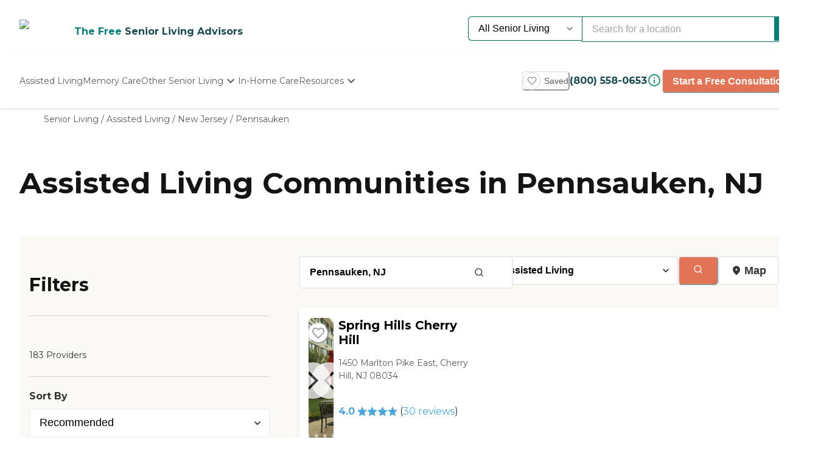

--- FILE ---
content_type: text/html; charset=utf-8
request_url: https://www.caring.com/senior-living/assisted-living/new-jersey/pennsauken
body_size: 93603
content:
<!DOCTYPE html><html lang="en"><head><meta charSet="utf-8"/><link rel="shortcut icon" href="/caring_public/favicon.ico"/><link rel="alternate" href="/caring_public/geo-listings.rss.xml" type="application/rss+xml" title="City Listings RSS Feed"/><script type="application/ld+json">{"@context":"https://schema.org","@type":"Thing"}</script><script type="application/ld+json">{"@context":"https://schema.org","@type":"Thing"}</script><title>The 10 Best Assisted Living Facilities in Pennsauken, NJ</title><meta name="robots" content="index,follow,max-snippet:-1,max-image-preview:large,max-video-preview:-1"/><meta name="description" content="3784 authentic reviews of 183 assisted living facilities in Pennsauken, NJ. The average is 3.0. Read the reviews and learn about pricing and availability on Caring.com"/><meta name="twitter:card" content="summary_large_image"/><meta property="og:title" content="The 10 Best Assisted Living Facilities in Pennsauken, NJ"/><meta property="og:description" content="3784 authentic reviews of 183 assisted living facilities in Pennsauken, NJ. The average is 3.0. Read the reviews and learn about pricing and availability on Caring.com"/><meta property="og:url" content="https://www.caring.com/senior-living/assisted-living/new-jersey/pennsauken"/><link rel="canonical" href="https://www.caring.com/senior-living/assisted-living/new-jersey/pennsauken"/><meta name="viewport" content="width=device-width, initial-scale=1, viewport-fit=cover"/><meta name="keywords" content="assisted living in pennsauken, pennsauken assisted living, assisted living, pennsauken, reviews, ratings"/><script type="application/ld+json">{"@context":"https://schema.org","@type":"BreadcrumbList","itemListElement":[{"@type":"ListItem","position":1,"item":{"@id":"https://www.caring.com/senior-living","name":"Senior Living"}},{"@type":"ListItem","position":2,"item":{"@id":"https://www.caring.com/senior-living/assisted-living","name":"Assisted Living"}},{"@type":"ListItem","position":3,"item":{"@id":"https://www.caring.com/senior-living/assisted-living/new-jersey","name":"New Jersey"}},{"@type":"ListItem","position":4,"item":{"@id":"https://www.caring.com/senior-living/assisted-living/new-jersey/pennsauken","name":"Pennsauken"}}]}</script><script type="application/ld+json" id="jsonld-seo-carousel" data-testid="jsonld-seo-carousel">{"@context":"https://schema.org","@type":"ItemList","numberOfItems":183,"itemListElement":[{"@type":"ListItem","position":1,"url":"https://www.caring.com/senior-living/new-jersey/cherry-hill/spring-hills-cherry-hill-08034","image":{"@type":"ImageObject","name":"Spring Hills Cherry Hill","url":"https://d13iq96prksfh0.cloudfront.net/cdn/photos/143024"}},{"@type":"ListItem","position":2,"url":"https://www.caring.com/senior-living/new-jersey/riverton/riverview-estates-08077","image":{"@type":"ImageObject","name":"Riverview Estates ","url":"https://d13iq96prksfh0.cloudfront.net/cdn/photos/149342"}},{"@type":"ListItem","position":3,"url":"https://www.caring.com/senior-living/pennsylvania/philadelphia/fountain-view-at-logan-square","image":{"@type":"ImageObject","name":"Fountain View at Logan Square","url":"https://d13iq96prksfh0.cloudfront.net/cdn/photos/382851"}},{"@type":"ListItem","position":4,"url":"https://www.caring.com/senior-living/new-jersey/moorestown/cambridge-enhanced-senior-living-moorestown","image":{"@type":"ImageObject","name":"Cambridge Enhanced Senior Living","url":"https://d13iq96prksfh0.cloudfront.net/cdn/photos/415849"}},{"@type":"ListItem","position":5,"url":"https://www.caring.com/senior-living/new-jersey/moorestown/careone-at-moorestown","image":{"@type":"ImageObject","name":"CareOne at Moorestown","url":"https://d13iq96prksfh0.cloudfront.net/cdn/photos/142654"}},{"@type":"ListItem","position":6,"url":"https://www.caring.com/senior-living/pennsylvania/philadelphia/the-philadelphia-protestant-home","image":{"@type":"ImageObject","name":"The Philadelphia Protestant Home","url":"https://d13iq96prksfh0.cloudfront.net/cdn/photos/382253"}},{"@type":"ListItem","position":7,"url":"https://www.caring.com/senior-living/new-jersey/voorhees/brookdale-echelon-lake","image":{"@type":"ImageObject","name":"Brookdale Echelon Lake","url":"https://d13iq96prksfh0.cloudfront.net/cdn/photos/343820"}},{"@type":"ListItem","position":8,"url":"https://www.caring.com/senior-living/pennsylvania/philadelphia/wesley-enhanced-living-pennypack-park-philadelphia","image":{"@type":"ImageObject","name":"Wesley Enhanced Living Pennypack Park","url":"https://d13iq96prksfh0.cloudfront.net/cdn/photos/144308"}},{"@type":"ListItem","position":9,"url":"https://www.caring.com/senior-living/new-jersey/voorhees/brendenwood-08043-1","image":{"@type":"ImageObject","name":"Brookdale Evesham","url":"https://d13iq96prksfh0.cloudfront.net/cdn/photos/361416"}},{"@type":"ListItem","position":10,"url":"https://www.caring.com/senior-living/new-jersey/woodbury/woodbury-mews-08096","image":{"@type":"ImageObject","name":"Woodbury Mews","url":"https://d13iq96prksfh0.cloudfront.net/cdn/photos/437014"}},{"@type":"ListItem","position":11,"url":"https://www.caring.com/senior-living/new-jersey/deptford/tylers-mill-senior-living","image":{"@type":"ImageObject","name":"Tylers Mill Senior Living","url":"https://d13iq96prksfh0.cloudfront.net/cdn/photos/424815"}},{"@type":"ListItem","position":12,"url":"https://www.caring.com/senior-living/pennsylvania/bala-cynwyd/symphony-square","image":{"@type":"ImageObject","name":"Symphony Square","url":"https://d13iq96prksfh0.cloudfront.net/cdn/photos/349109"}},{"@type":"ListItem","position":13,"url":"https://www.caring.com/senior-living/pennsylvania/philadelphia/oakwood-residence","image":{"@type":"ImageObject","name":"Oakwood Residence","url":"https://d13iq96prksfh0.cloudfront.net/cdn/photos/413490"}},{"@type":"ListItem","position":14,"url":"https://www.caring.com/senior-living/pennsylvania/philadelphia/roxborough-home-for-women-philadelphia","image":{"@type":"ImageObject","name":"Roxborough Home for Women","url":"https://d13iq96prksfh0.cloudfront.net/cdn/photos/406321"}},{"@type":"ListItem","position":15,"url":"https://www.caring.com/senior-living/pennsylvania/philadelphia/mccallum-assisted-life","image":{"@type":"ImageObject","name":"McCallum Assisted Life","url":"https://d13iq96prksfh0.cloudfront.net/cdn/photos/404403"}},{"@type":"ListItem","position":16,"url":"https://www.caring.com/senior-living/pennsylvania/philadelphia/brittany-manor-philadelphia","image":{"@type":"ImageObject","name":"Brittany Manor","url":"https://d13iq96prksfh0.cloudfront.net/cdn/photos/437788"}},{"@type":"ListItem","position":17,"url":"https://www.caring.com/senior-living/pennsylvania/wyndmoor/springfield-senior-living-wyndmoor","image":{"@type":"ImageObject","name":"Springfield Senior Living","url":"https://d13iq96prksfh0.cloudfront.net/cdn/photos/189459"}},{"@type":"ListItem","position":18,"url":"https://www.caring.com/senior-living/new-jersey/burlington/granville-place-08016","image":{"@type":"ImageObject","name":"Granville Place","url":"https://d13iq96prksfh0.cloudfront.net/cdn/photos/296258"}},{"@type":"ListItem","position":19,"url":"https://www.caring.com/senior-living/new-jersey/sewell/terraces-at-parke-place-08080","image":{"@type":"ImageObject","name":"Terraces at Parke Place","url":"https://d13iq96prksfh0.cloudfront.net/cdn/photos/437275"}},{"@type":"ListItem","position":20,"url":"https://www.caring.com/senior-living/new-jersey/berlin/spring-oak-assisted-living-of-berlin","image":{"@type":"ImageObject","name":"Spring Oak Assisted Living of Berlin ","url":"https://d13iq96prksfh0.cloudfront.net/cdn/photos/326628"}}],"name":"List of 183 Assisted Living Communities near Pennsauken, NJ"}</script><meta name="next-head-count" content="17"/><link rel="preload" href="/_next/static/media/904be59b21bd51cb-s.p.woff2" as="font" type="font/woff2" crossorigin="anonymous" data-next-font="size-adjust"/><link rel="preload" href="/_next/static/media/c9e6921c7fc300d8-s.p.woff2" as="font" type="font/woff2" crossorigin="anonymous" data-next-font="size-adjust"/><link rel="preload" href="/_next/static/css/7c810d7ee910e4ed.css" as="style"/><link rel="stylesheet" href="/_next/static/css/7c810d7ee910e4ed.css" data-n-g=""/><link rel="preload" href="/_next/static/css/7f47b9549bf34fb2.css" as="style"/><link rel="stylesheet" href="/_next/static/css/7f47b9549bf34fb2.css" data-n-p=""/><link rel="preload" href="/_next/static/css/ea92734c189d6523.css" as="style"/><link rel="stylesheet" href="/_next/static/css/ea92734c189d6523.css"/><link rel="preload" href="/_next/static/css/584c2a27d5401992.css" as="style"/><link rel="stylesheet" href="/_next/static/css/584c2a27d5401992.css"/><link rel="preload" href="/_next/static/css/34db0ec180585bbd.css" as="style"/><link rel="stylesheet" href="/_next/static/css/34db0ec180585bbd.css"/><link rel="preload" href="/_next/static/css/7abd5817132d4843.css" as="style"/><link rel="stylesheet" href="/_next/static/css/7abd5817132d4843.css"/><link rel="preload" href="/_next/static/css/d65ce0d2baf8dd94.css" as="style"/><link rel="stylesheet" href="/_next/static/css/d65ce0d2baf8dd94.css"/><link rel="preload" href="/_next/static/css/08fe8cba05242cee.css" as="style"/><link rel="stylesheet" href="/_next/static/css/08fe8cba05242cee.css"/><noscript data-n-css=""></noscript><script defer="" nomodule="" src="/_next/static/chunks/polyfills-42372ed130431b0a.js"></script><script defer="" src="/_next/static/chunks/4543.edcd4df2bf020f38.js"></script><script defer="" src="/_next/static/chunks/459.c02476f58fbcb603.js"></script><script defer="" src="/_next/static/chunks/3057.817d275791350e9c.js"></script><script defer="" src="/_next/static/chunks/7221.95ecd64641b41916.js"></script><script defer="" src="/_next/static/chunks/a63740d3-954ee2ef13705c92.js"></script><script defer="" src="/_next/static/chunks/737dfa3e-c992f517f3972c2b.js"></script><script defer="" src="/_next/static/chunks/1322-2ed4db8bbf8684f8.js"></script><script defer="" src="/_next/static/chunks/8829.63f725a05893b4a9.js"></script><script defer="" src="/_next/static/chunks/8802-e53b003b24cc8fe6.js"></script><script defer="" src="/_next/static/chunks/8261-473cfa97c7405f7f.js"></script><script defer="" src="/_next/static/chunks/9739.c7085f72b41bb8ad.js"></script><script defer="" src="/_next/static/chunks/4454.c9cf0e64e3faf2d0.js"></script><script defer="" src="/_next/static/chunks/98ea7ec2.27f670d40f487aaf.js"></script><script defer="" src="/_next/static/chunks/5e2a4920.6932ab0b5041764e.js"></script><script defer="" src="/_next/static/chunks/7580.ab425338c6510f4f.js"></script><script defer="" src="/_next/static/chunks/4059.47aa8845c8a4d873.js"></script><script defer="" src="/_next/static/chunks/1260.91ced95918577190.js"></script><script defer="" src="/_next/static/chunks/2877.b1114f1844a513fc.js"></script><script defer="" src="/_next/static/chunks/3867.429f1d7161fc9567.js"></script><script defer="" src="/_next/static/chunks/7489.552b81c7b323ac22.js"></script><script defer="" src="/_next/static/chunks/6788.a862e1e8502f757b.js"></script><script defer="" src="/_next/static/chunks/3609.c31dfc8233adc93e.js"></script><script defer="" src="/_next/static/chunks/2933.1dd965b2f71c3532.js"></script><script defer="" src="/_next/static/chunks/8683.b1c5a17ed88b7536.js"></script><script defer="" src="/_next/static/chunks/5633.7451c880bd4b4a71.js"></script><script defer="" src="/_next/static/chunks/2529.0951f4dad759a973.js"></script><script defer="" src="/_next/static/chunks/9256.05f549f0249dfc51.js"></script><script defer="" src="/_next/static/chunks/5486.920c350426a58713.js"></script><script defer="" src="/_next/static/chunks/5704.29effd98ba52b4f7.js"></script><script defer="" src="/_next/static/chunks/3566.edd765e736d235c6.js"></script><script src="/_next/static/chunks/webpack-e291c8e61bdf9201.js" defer=""></script><script src="/_next/static/chunks/framework-dcaed76b676e6e6a.js" defer=""></script><script src="/_next/static/chunks/main-fedfc017274764eb.js" defer=""></script><script src="/_next/static/chunks/pages/_app-7d150ee274626531.js" defer=""></script><script src="/_next/static/chunks/545f34e4-9b46da0effef6e8e.js" defer=""></script><script src="/_next/static/chunks/a3ff1dbb-fa8362b6fadde22f.js" defer=""></script><script src="/_next/static/chunks/d0c16330-35f03dce531a4e84.js" defer=""></script><script src="/_next/static/chunks/252f366e-73390493abe8cb85.js" defer=""></script><script src="/_next/static/chunks/0c428ae2-4a15ce589890caed.js" defer=""></script><script src="/_next/static/chunks/78e521c3-037d8296da22be89.js" defer=""></script><script src="/_next/static/chunks/1bfc9850-7f4c4475691d56e8.js" defer=""></script><script src="/_next/static/chunks/ae51ba48-42116431de5a79b9.js" defer=""></script><script src="/_next/static/chunks/95b64a6e-dedec41ad203dcd1.js" defer=""></script><script src="/_next/static/chunks/1461-2e147742e850e145.js" defer=""></script><script src="/_next/static/chunks/6953-778abb4908b1d7b4.js" defer=""></script><script src="/_next/static/chunks/3227-18eaeed12949b1ee.js" defer=""></script><script src="/_next/static/chunks/1535-562caba8589b7b53.js" defer=""></script><script src="/_next/static/chunks/3440-a7a4100d19260acb.js" defer=""></script><script src="/_next/static/chunks/4836-e39bf004c4b2cf85.js" defer=""></script><script src="/_next/static/chunks/4149-d44353b7f8f4ea79.js" defer=""></script><script src="/_next/static/chunks/226-7d38b2bc467aca7f.js" defer=""></script><script src="/_next/static/chunks/9064-ccdd1b970bcc164e.js" defer=""></script><script src="/_next/static/chunks/6051-6907e54fef49c151.js" defer=""></script><script src="/_next/static/chunks/5705-a9c070b43f144e5a.js" defer=""></script><script src="/_next/static/chunks/4900-e8164f859519ecb7.js" defer=""></script><script src="/_next/static/chunks/1803-f623a32a2fe39cf7.js" defer=""></script><script src="/_next/static/chunks/6184-d7d30185e3e2ce1a.js" defer=""></script><script src="/_next/static/chunks/5990-96f631e450767458.js" defer=""></script><script src="/_next/static/chunks/1323-8bec081b9d36ceaf.js" defer=""></script><script src="/_next/static/chunks/5079-abb37b7ba2f11b07.js" defer=""></script><script src="/_next/static/chunks/4490-debde40e97d76ae1.js" defer=""></script><script src="/_next/static/chunks/4545-0f39af0bd030771d.js" defer=""></script><script src="/_next/static/chunks/585-2b7e9bf1b7925858.js" defer=""></script><script src="/_next/static/chunks/4461-1e352a3bbfcb410d.js" defer=""></script><script src="/_next/static/chunks/7892-4427a28bf5fe45e9.js" defer=""></script><script src="/_next/static/chunks/9974-be2f794916eb7bad.js" defer=""></script><script src="/_next/static/chunks/1791-517c937fb376d71f.js" defer=""></script><script src="/_next/static/chunks/9948-e0ff4b6c5d027fd8.js" defer=""></script><script src="/_next/static/chunks/pages/senior-living/%5BcareTypeOrState%5D/%5BstateOrCountyOrCity%5D/%5BcountyOrCityOrProvider%5D-ac6c3653087b6a7a.js" defer=""></script><script src="/_next/static/4g8PXHvHfvpEv6XGxH3Zx/_buildManifest.js" defer=""></script><script src="/_next/static/4g8PXHvHfvpEv6XGxH3Zx/_ssgManifest.js" defer=""></script><style id="__jsx-3086177001">:root{--font-montserrat:'__Montserrat_667262', '__Montserrat_Fallback_667262'}</style></head><body><div id="__next"><style data-emotion="css-global 1e5uz8c">:host,:root,[data-theme]{--chakra-ring-inset:var(--chakra-empty,/*!*/ /*!*/);--chakra-ring-offset-width:0px;--chakra-ring-offset-color:#fff;--chakra-ring-color:rgba(66, 153, 225, 0.6);--chakra-ring-offset-shadow:0 0 #0000;--chakra-ring-shadow:0 0 #0000;--chakra-space-x-reverse:0;--chakra-space-y-reverse:0;--chakra-colors-transparent:transparent;--chakra-colors-current:currentColor;--chakra-colors-black-500:#333333;--chakra-colors-black-600:#0F3233;--chakra-colors-black-700:#0F3233B2;--chakra-colors-white-50:#F0F0F055;--chakra-colors-white-100:#FFFFFFCC;--chakra-colors-whiteAlpha-50:rgba(255, 255, 255, 0.04);--chakra-colors-whiteAlpha-100:rgba(255, 255, 255, 0.06);--chakra-colors-whiteAlpha-200:rgba(255, 255, 255, 0.08);--chakra-colors-whiteAlpha-300:rgba(255, 255, 255, 0.16);--chakra-colors-whiteAlpha-400:rgba(255, 255, 255, 0.24);--chakra-colors-whiteAlpha-500:rgba(255, 255, 255, 0.36);--chakra-colors-whiteAlpha-600:rgba(255, 255, 255, 0.48);--chakra-colors-whiteAlpha-700:rgba(255, 255, 255, 0.64);--chakra-colors-whiteAlpha-800:rgba(255, 255, 255, 0.80);--chakra-colors-whiteAlpha-900:rgba(255, 255, 255, 0.92);--chakra-colors-blackAlpha-50:rgba(0, 0, 0, 0.04);--chakra-colors-blackAlpha-100:rgba(0, 0, 0, 0.06);--chakra-colors-blackAlpha-200:rgba(0, 0, 0, 0.08);--chakra-colors-blackAlpha-300:rgba(0, 0, 0, 0.16);--chakra-colors-blackAlpha-400:rgba(0, 0, 0, 0.24);--chakra-colors-blackAlpha-500:rgba(0, 0, 0, 0.36);--chakra-colors-blackAlpha-600:rgba(0, 0, 0, 0.48);--chakra-colors-blackAlpha-700:rgba(0, 0, 0, 0.64);--chakra-colors-blackAlpha-800:rgba(0, 0, 0, 0.80);--chakra-colors-blackAlpha-900:rgba(0, 0, 0, 0.92);--chakra-colors-gray-50:#F5F5F5;--chakra-colors-gray-100:#F0F0F0;--chakra-colors-gray-200:#EBEBEB;--chakra-colors-gray-300:#D6D6D6;--chakra-colors-gray-400:#C2C2C2;--chakra-colors-gray-500:#A3A3A3;--chakra-colors-gray-600:#858585;--chakra-colors-gray-700:#5C5C5C;--chakra-colors-gray-800:#333333;--chakra-colors-gray-900:#141414;--chakra-colors-red-50:#FFE8E0;--chakra-colors-red-100:#FFBFB1;--chakra-colors-red-200:#FF917F;--chakra-colors-red-300:#FF604D;--chakra-colors-red-400:#FE431B;--chakra-colors-red-500:#E53A01;--chakra-colors-red-600:#B33700;--chakra-colors-red-700:#812F00;--chakra-colors-red-800:#4F1F00;--chakra-colors-red-900:#200D00;--chakra-colors-orange-50:#FFFAF0;--chakra-colors-orange-100:#FEEBCB;--chakra-colors-orange-200:#FBD38D;--chakra-colors-orange-300:#F6AD55;--chakra-colors-orange-400:#ED8936;--chakra-colors-orange-500:#DD6B20;--chakra-colors-orange-600:#C05621;--chakra-colors-orange-700:#9C4221;--chakra-colors-orange-800:#7B341E;--chakra-colors-orange-900:#652B19;--chakra-colors-yellow-50:#F5F3EF;--chakra-colors-yellow-100:#E4DDD3;--chakra-colors-yellow-200:#D3C6B6;--chakra-colors-yellow-300:#C1B09A;--chakra-colors-yellow-400:#B09A7D;--chakra-colors-yellow-500:#9E8461;--chakra-colors-yellow-600:#7F6A4D;--chakra-colors-yellow-700:#5F4F3A;--chakra-colors-yellow-800:#3F3527;--chakra-colors-yellow-900:#201A13;--chakra-colors-green-50:#F0FFF4;--chakra-colors-green-100:#C6F6D5;--chakra-colors-green-200:#9AE6B4;--chakra-colors-green-300:#68D391;--chakra-colors-green-400:#48BB78;--chakra-colors-green-500:#38A169;--chakra-colors-green-600:#25855A;--chakra-colors-green-700:#276749;--chakra-colors-green-800:#22543D;--chakra-colors-green-900:#1C4532;--chakra-colors-teal-50:#F0F3F4;--chakra-colors-teal-100:#D5DCE2;--chakra-colors-teal-200:#BAC6CF;--chakra-colors-teal-300:#9FAFBC;--chakra-colors-teal-400:#8499A9;--chakra-colors-teal-500:#698296;--chakra-colors-teal-600:#546878;--chakra-colors-teal-700:#3F4E5A;--chakra-colors-teal-800:#2A343C;--chakra-colors-teal-900:#151A1E;--chakra-colors-blue-50:#EBF8FF;--chakra-colors-blue-100:#BEE3F8;--chakra-colors-blue-200:#90CDF4;--chakra-colors-blue-300:#63B3ED;--chakra-colors-blue-400:#4299E1;--chakra-colors-blue-500:#3182CE;--chakra-colors-blue-600:#2B6CB0;--chakra-colors-blue-700:#2C5282;--chakra-colors-blue-800:#2A4365;--chakra-colors-blue-900:#1A365D;--chakra-colors-cyan-50:#EDFDFD;--chakra-colors-cyan-100:#C4F1F9;--chakra-colors-cyan-200:#9DECF9;--chakra-colors-cyan-300:#76E4F7;--chakra-colors-cyan-400:#0BC5EA;--chakra-colors-cyan-500:#00B5D8;--chakra-colors-cyan-600:#00A3C4;--chakra-colors-cyan-700:#0987A0;--chakra-colors-cyan-800:#086F83;--chakra-colors-cyan-900:#065666;--chakra-colors-purple-50:#EEF3F6;--chakra-colors-purple-100:#D0DDE7;--chakra-colors-purple-200:#B2C8D7;--chakra-colors-purple-300:#94B2C7;--chakra-colors-purple-400:#769DB7;--chakra-colors-purple-500:#5887A8;--chakra-colors-purple-600:#466C86;--chakra-colors-purple-700:#355165;--chakra-colors-purple-800:#233643;--chakra-colors-purple-900:#121B22;--chakra-colors-pink-50:#FFF5F7;--chakra-colors-pink-100:#FED7E2;--chakra-colors-pink-200:#FBB6CE;--chakra-colors-pink-300:#F687B3;--chakra-colors-pink-400:#ED64A6;--chakra-colors-pink-500:#D53F8C;--chakra-colors-pink-600:#B83280;--chakra-colors-pink-700:#97266D;--chakra-colors-pink-800:#702459;--chakra-colors-pink-900:#521B41;--chakra-colors-linkedin-50:#E8F4F9;--chakra-colors-linkedin-100:#CFEDFB;--chakra-colors-linkedin-200:#9BDAF3;--chakra-colors-linkedin-300:#68C7EC;--chakra-colors-linkedin-400:#34B3E4;--chakra-colors-linkedin-500:#00A0DC;--chakra-colors-linkedin-600:#008CC9;--chakra-colors-linkedin-700:#0077B5;--chakra-colors-linkedin-800:#005E93;--chakra-colors-linkedin-900:#004471;--chakra-colors-facebook-50:#E8F4F9;--chakra-colors-facebook-100:#D9DEE9;--chakra-colors-facebook-200:#B7C2DA;--chakra-colors-facebook-300:#6482C0;--chakra-colors-facebook-400:#4267B2;--chakra-colors-facebook-500:#385898;--chakra-colors-facebook-600:#314E89;--chakra-colors-facebook-700:#29487D;--chakra-colors-facebook-800:#223B67;--chakra-colors-facebook-900:#1E355B;--chakra-colors-messenger-50:#D0E6FF;--chakra-colors-messenger-100:#B9DAFF;--chakra-colors-messenger-200:#A2CDFF;--chakra-colors-messenger-300:#7AB8FF;--chakra-colors-messenger-400:#2E90FF;--chakra-colors-messenger-500:#0078FF;--chakra-colors-messenger-600:#0063D1;--chakra-colors-messenger-700:#0052AC;--chakra-colors-messenger-800:#003C7E;--chakra-colors-messenger-900:#002C5C;--chakra-colors-whatsapp-50:#dffeec;--chakra-colors-whatsapp-100:#b9f5d0;--chakra-colors-whatsapp-200:#90edb3;--chakra-colors-whatsapp-300:#65e495;--chakra-colors-whatsapp-400:#3cdd78;--chakra-colors-whatsapp-500:#22c35e;--chakra-colors-whatsapp-600:#179848;--chakra-colors-whatsapp-700:#0c6c33;--chakra-colors-whatsapp-800:#01421c;--chakra-colors-whatsapp-900:#001803;--chakra-colors-twitter-50:#E5F4FD;--chakra-colors-twitter-100:#C8E9FB;--chakra-colors-twitter-200:#A8DCFA;--chakra-colors-twitter-300:#83CDF7;--chakra-colors-twitter-400:#57BBF5;--chakra-colors-twitter-500:#1DA1F2;--chakra-colors-twitter-600:#1A94DA;--chakra-colors-twitter-700:#1681BF;--chakra-colors-twitter-800:#136B9E;--chakra-colors-twitter-900:#0D4D71;--chakra-colors-telegram-50:#E3F2F9;--chakra-colors-telegram-100:#C5E4F3;--chakra-colors-telegram-200:#A2D4EC;--chakra-colors-telegram-300:#7AC1E4;--chakra-colors-telegram-400:#47A9DA;--chakra-colors-telegram-500:#0088CC;--chakra-colors-telegram-600:#007AB8;--chakra-colors-telegram-700:#006BA1;--chakra-colors-telegram-800:#005885;--chakra-colors-telegram-900:#003F5E;--chakra-colors-caringBlue-100:#E9F0FB;--chakra-colors-caringBlue-200:#3977C8;--chakra-colors-caringBlue-500:#285793;--chakra-colors-caringBlue-600:#174A69;--chakra-colors-caringBlue-700:#2D3748;--chakra-colors-caringBlue-800:#061C2A;--chakra-colors-caringGray-100:#F0F0F0;--chakra-colors-caringGray-200:#EBEBEB;--chakra-colors-caringGray-300:#777777;--chakra-colors-caringTeal-500:#086961;--chakra-colors-primary-50:#e8f1eb;--chakra-colors-primary-100:#e2f2e7;--chakra-colors-primary-200:#d5ecdc;--chakra-colors-primary-300:#abd7c8;--chakra-colors-primary-400:#6db7ab;--chakra-colors-primary-500:#2a948b;--chakra-colors-primary-600:#048079;--chakra-colors-primary-700:#086961;--chakra-colors-primary-800:#18494d;--chakra-colors-primary-900:#0f3233;--chakra-colors-secondary-50:#faf5f4;--chakra-colors-secondary-100:#f8edea;--chakra-colors-secondary-200:#f2ded9;--chakra-colors-secondary-300:#f0cbc0;--chakra-colors-secondary-400:#e27455;--chakra-colors-secondary-500:#e27455;--chakra-colors-secondary-600:#cb684d;--chakra-colors-secondary-700:#9e513b;--chakra-colors-secondary-800:#713a2b;--chakra-colors-secondary-900:#5a2e22;--chakra-colors-tertiary-50:#fff9e8;--chakra-colors-tertiary-100:#fdf5d8;--chakra-colors-tertiary-200:#faefc5;--chakra-colors-tertiary-300:#f6e49d;--chakra-colors-tertiary-400:#f4d977;--chakra-colors-tertiary-500:#f9cd6c;--chakra-colors-tertiary-600:#febe14;--chakra-colors-tertiary-700:#e5ab12;--chakra-colors-tertiary-800:#cb9810;--chakra-colors-tertiary-900:#b2850e;--chakra-colors-accent-50:#e6f9f8;--chakra-colors-accent-100:#b4edea;--chakra-colors-accent-200:#9be7e3;--chakra-colors-accent-300:#6adad4;--chakra-colors-accent-400:#38cec6;--chakra-colors-accent-500:#06c2b8;--chakra-colors-accent-600:#059b93;--chakra-colors-accent-700:#048881;--chakra-colors-accent-800:#03615c;--chakra-colors-accent-900:#023a37;--chakra-colors-background-50:#FBF9F5;--chakra-colors-background-100:#F6F3E8;--chakra-colors-background-200:#EFEBD9;--chakra-colors-background-300:#EADDB5;--chakra-colors-background-400:#D7C79A;--chakra-colors-background-500:#C1AE7E;--chakra-colors-background-600:#A89261;--chakra-colors-background-700:#86754E;--chakra-colors-background-800:#544931;--chakra-colors-background-900:#322C1D;--chakra-colors-success-50:#e6f8ef;--chakra-colors-success-100:#cef1e0;--chakra-colors-success-200:#9ce2c1;--chakra-colors-success-300:#68d391;--chakra-colors-success-400:#39c582;--chakra-colors-success-500:#08b763;--chakra-colors-success-600:#06924f;--chakra-colors-success-700:#056e3b;--chakra-colors-success-800:#034928;--chakra-colors-success-900:#022514;--chakra-colors-error-50:#ffe8e0;--chakra-colors-error-100:#ffbfb1;--chakra-colors-error-200:#ff917f;--chakra-colors-error-300:#f7604d;--chakra-colors-error-400:#fe431b;--chakra-colors-error-500:#e53a01;--chakra-colors-error-600:#b33700;--chakra-colors-error-700:#812f00;--chakra-colors-error-800:#4f1f00;--chakra-colors-error-900:#200d00;--chakra-colors-info-50:#e8f4fb;--chakra-colors-info-100:#d2e8f6;--chakra-colors-info-200:#a4d2ed;--chakra-colors-info-300:#77bbe5;--chakra-colors-info-400:#49a5dc;--chakra-colors-info-500:#1c8ed3;--chakra-colors-info-600:#1672a9;--chakra-colors-info-700:#11557f;--chakra-colors-info-800:#0b3954;--chakra-colors-info-900:#061c2a;--chakra-colors-graphic-50:#fbf9f5;--chakra-colors-graphic-100:#f6f3e8;--chakra-colors-graphic-200:#efebd9;--chakra-colors-graphic-300:#eaddb5;--chakra-colors-graphic-400:#d7c79a;--chakra-colors-graphic-500:#c1ae7e;--chakra-colors-graphic-600:#a89261;--chakra-colors-graphic-700:#86754e;--chakra-colors-graphic-800:#544931;--chakra-colors-graphic-900:#322c1d;--chakra-colors-link-50:#048079;--chakra-colors-link-100:#048079;--chakra-colors-link-200:#048079;--chakra-colors-link-300:#048079;--chakra-colors-link-400:#048079;--chakra-colors-link-500:#048079;--chakra-colors-link-600:#048079;--chakra-colors-link-700:#048079;--chakra-colors-link-800:#048079;--chakra-colors-link-900:#048079;--chakra-borders-none:0;--chakra-borders-1px:1px solid;--chakra-borders-2px:2px solid;--chakra-borders-4px:4px solid;--chakra-borders-8px:8px solid;--chakra-fonts-heading:var(--font-montserrat);--chakra-fonts-body:var(--font-montserrat);--chakra-fonts-mono:SFMono-Regular,Menlo,Monaco,Consolas,"Liberation Mono","Courier New",monospace;--chakra-fontSizes-3xs:0.45rem;--chakra-fontSizes-2xs:0.625rem;--chakra-fontSizes-xs:0.75rem;--chakra-fontSizes-sm:0.875rem;--chakra-fontSizes-md:1rem;--chakra-fontSizes-lg:1.125rem;--chakra-fontSizes-xl:1.25rem;--chakra-fontSizes-2xl:1.5rem;--chakra-fontSizes-3xl:1.875rem;--chakra-fontSizes-4xl:2.25rem;--chakra-fontSizes-5xl:3rem;--chakra-fontSizes-6xl:3.75rem;--chakra-fontSizes-7xl:4.5rem;--chakra-fontSizes-8xl:6rem;--chakra-fontSizes-9xl:8rem;--chakra-fontWeights-hairline:100;--chakra-fontWeights-thin:200;--chakra-fontWeights-light:300;--chakra-fontWeights-normal:400;--chakra-fontWeights-medium:500;--chakra-fontWeights-semibold:600;--chakra-fontWeights-bold:700;--chakra-fontWeights-extrabold:800;--chakra-fontWeights-black:900;--chakra-letterSpacings-tighter:-0.05em;--chakra-letterSpacings-tight:-0.025em;--chakra-letterSpacings-normal:0;--chakra-letterSpacings-wide:0.025em;--chakra-letterSpacings-wider:0.05em;--chakra-letterSpacings-widest:0.1em;--chakra-lineHeights-3:.75rem;--chakra-lineHeights-4:1rem;--chakra-lineHeights-5:1.25rem;--chakra-lineHeights-6:1.5rem;--chakra-lineHeights-7:1.75rem;--chakra-lineHeights-8:2rem;--chakra-lineHeights-9:2.25rem;--chakra-lineHeights-10:2.5rem;--chakra-lineHeights-normal:normal;--chakra-lineHeights-none:1;--chakra-lineHeights-shorter:1.25;--chakra-lineHeights-short:1.375;--chakra-lineHeights-base:1.5;--chakra-lineHeights-tall:1.625;--chakra-lineHeights-taller:2;--chakra-radii-none:0;--chakra-radii-sm:0.125rem;--chakra-radii-base:0.25rem;--chakra-radii-md:0.375rem;--chakra-radii-lg:0.5rem;--chakra-radii-xl:0.75rem;--chakra-radii-2xl:1rem;--chakra-radii-3xl:1.5rem;--chakra-radii-full:9999px;--chakra-space-1:0.25rem;--chakra-space-2:0.5rem;--chakra-space-3:0.75rem;--chakra-space-4:1rem;--chakra-space-5:1.25rem;--chakra-space-6:1.5rem;--chakra-space-7:1.75rem;--chakra-space-8:2rem;--chakra-space-9:2.25rem;--chakra-space-10:2.5rem;--chakra-space-12:3rem;--chakra-space-14:3.5rem;--chakra-space-16:4rem;--chakra-space-20:5rem;--chakra-space-24:6rem;--chakra-space-28:7rem;--chakra-space-32:8rem;--chakra-space-36:9rem;--chakra-space-40:10rem;--chakra-space-44:11rem;--chakra-space-48:12rem;--chakra-space-52:13rem;--chakra-space-56:14rem;--chakra-space-60:15rem;--chakra-space-64:16rem;--chakra-space-72:18rem;--chakra-space-80:20rem;--chakra-space-96:24rem;--chakra-space-px:1px;--chakra-space-0-5:0.125rem;--chakra-space-1-5:0.375rem;--chakra-space-2-5:0.625rem;--chakra-space-3-5:0.875rem;--chakra-shadows-xs:0 0 0 1px rgba(0, 0, 0, 0.05);--chakra-shadows-sm:0 1px 2px 0 rgba(0, 0, 0, 0.05);--chakra-shadows-base:0 1px 3px 0 rgba(0, 0, 0, 0.1),0 1px 2px 0 rgba(0, 0, 0, 0.06);--chakra-shadows-md:0 4px 6px -1px rgba(0, 0, 0, 0.1),0 2px 4px -1px rgba(0, 0, 0, 0.06);--chakra-shadows-lg:0 10px 15px -3px rgba(0, 0, 0, 0.1),0 4px 6px -2px rgba(0, 0, 0, 0.05);--chakra-shadows-xl:0 20px 25px -5px rgba(0, 0, 0, 0.1),0 10px 10px -5px rgba(0, 0, 0, 0.04);--chakra-shadows-2xl:0 25px 50px -12px rgba(0, 0, 0, 0.25);--chakra-shadows-outline:0 0 0 3px rgba(66, 153, 225, 0.6);--chakra-shadows-inner:inset 0 2px 4px 0 rgba(0,0,0,0.06);--chakra-shadows-none:none;--chakra-shadows-dark-lg:rgba(0, 0, 0, 0.1) 0px 0px 0px 1px,rgba(0, 0, 0, 0.2) 0px 5px 10px,rgba(0, 0, 0, 0.4) 0px 15px 40px;--chakra-sizes-1:0.25rem;--chakra-sizes-2:0.5rem;--chakra-sizes-3:0.75rem;--chakra-sizes-4:1rem;--chakra-sizes-5:1.25rem;--chakra-sizes-6:1.5rem;--chakra-sizes-7:1.75rem;--chakra-sizes-8:2rem;--chakra-sizes-9:2.25rem;--chakra-sizes-10:2.5rem;--chakra-sizes-12:3rem;--chakra-sizes-14:3.5rem;--chakra-sizes-16:4rem;--chakra-sizes-20:5rem;--chakra-sizes-24:6rem;--chakra-sizes-28:7rem;--chakra-sizes-32:8rem;--chakra-sizes-36:9rem;--chakra-sizes-40:10rem;--chakra-sizes-44:11rem;--chakra-sizes-48:12rem;--chakra-sizes-52:13rem;--chakra-sizes-56:14rem;--chakra-sizes-60:15rem;--chakra-sizes-64:16rem;--chakra-sizes-72:18rem;--chakra-sizes-80:20rem;--chakra-sizes-96:24rem;--chakra-sizes-px:1px;--chakra-sizes-0-5:0.125rem;--chakra-sizes-1-5:0.375rem;--chakra-sizes-2-5:0.625rem;--chakra-sizes-3-5:0.875rem;--chakra-sizes-max:max-content;--chakra-sizes-min:min-content;--chakra-sizes-full:100%;--chakra-sizes-3xs:14rem;--chakra-sizes-2xs:16rem;--chakra-sizes-xs:20rem;--chakra-sizes-sm:24rem;--chakra-sizes-md:28rem;--chakra-sizes-lg:32rem;--chakra-sizes-xl:36rem;--chakra-sizes-2xl:42rem;--chakra-sizes-3xl:48rem;--chakra-sizes-4xl:56rem;--chakra-sizes-5xl:64rem;--chakra-sizes-6xl:72rem;--chakra-sizes-7xl:80rem;--chakra-sizes-8xl:90rem;--chakra-sizes-prose:60ch;--chakra-sizes-container-sm:640px;--chakra-sizes-container-md:768px;--chakra-sizes-container-lg:1024px;--chakra-sizes-container-xl:1280px;--chakra-zIndices-hide:-1;--chakra-zIndices-auto:auto;--chakra-zIndices-base:0;--chakra-zIndices-docked:10;--chakra-zIndices-dropdown:1000;--chakra-zIndices-sticky:1100;--chakra-zIndices-banner:1200;--chakra-zIndices-overlay:1300;--chakra-zIndices-modal:1400;--chakra-zIndices-popover:1500;--chakra-zIndices-skipLink:1600;--chakra-zIndices-toast:1700;--chakra-zIndices-tooltip:1800;--chakra-transition-property-common:background-color,border-color,color,fill,stroke,opacity,box-shadow,transform;--chakra-transition-property-colors:background-color,border-color,color,fill,stroke;--chakra-transition-property-dimensions:width,height;--chakra-transition-property-position:left,right,top,bottom;--chakra-transition-property-background:background-color,background-image,background-position;--chakra-transition-easing-ease-in:cubic-bezier(0.4, 0, 1, 1);--chakra-transition-easing-ease-out:cubic-bezier(0, 0, 0.2, 1);--chakra-transition-easing-ease-in-out:cubic-bezier(0.4, 0, 0.2, 1);--chakra-transition-duration-ultra-fast:50ms;--chakra-transition-duration-faster:100ms;--chakra-transition-duration-fast:150ms;--chakra-transition-duration-normal:200ms;--chakra-transition-duration-slow:300ms;--chakra-transition-duration-slower:400ms;--chakra-transition-duration-ultra-slow:500ms;--chakra-blur-none:0;--chakra-blur-sm:4px;--chakra-blur-base:8px;--chakra-blur-md:12px;--chakra-blur-lg:16px;--chakra-blur-xl:24px;--chakra-blur-2xl:40px;--chakra-blur-3xl:64px;--chakra-breakpoints-base:0em;--chakra-breakpoints-sm:30em;--chakra-breakpoints-md:48em;--chakra-breakpoints-lg:62em;--chakra-breakpoints-xl:80em;--chakra-breakpoints-2xl:96em;--chakra-breakpoints-3xl:100em;}.chakra-ui-light :host:not([data-theme]),.chakra-ui-light :root:not([data-theme]),.chakra-ui-light [data-theme]:not([data-theme]),[data-theme=light] :host:not([data-theme]),[data-theme=light] :root:not([data-theme]),[data-theme=light] [data-theme]:not([data-theme]),:host[data-theme=light],:root[data-theme=light],[data-theme][data-theme=light]{--chakra-colors-chakra-body-text:var(--chakra-colors-gray-800);--chakra-colors-chakra-body-bg:white;--chakra-colors-chakra-border-color:var(--chakra-colors-gray-200);--chakra-colors-chakra-inverse-text:white;--chakra-colors-chakra-subtle-bg:var(--chakra-colors-gray-100);--chakra-colors-chakra-subtle-text:var(--chakra-colors-gray-600);--chakra-colors-chakra-placeholder-color:var(--chakra-colors-gray-500);}.chakra-ui-dark :host:not([data-theme]),.chakra-ui-dark :root:not([data-theme]),.chakra-ui-dark [data-theme]:not([data-theme]),[data-theme=dark] :host:not([data-theme]),[data-theme=dark] :root:not([data-theme]),[data-theme=dark] [data-theme]:not([data-theme]),:host[data-theme=dark],:root[data-theme=dark],[data-theme][data-theme=dark]{--chakra-colors-chakra-body-text:var(--chakra-colors-whiteAlpha-900);--chakra-colors-chakra-body-bg:var(--chakra-colors-gray-800);--chakra-colors-chakra-border-color:var(--chakra-colors-whiteAlpha-300);--chakra-colors-chakra-inverse-text:var(--chakra-colors-gray-800);--chakra-colors-chakra-subtle-bg:var(--chakra-colors-gray-700);--chakra-colors-chakra-subtle-text:var(--chakra-colors-gray-400);--chakra-colors-chakra-placeholder-color:var(--chakra-colors-whiteAlpha-400);}</style><style data-emotion="css-global fubdgu">html{line-height:1.5;-webkit-text-size-adjust:100%;font-family:system-ui,sans-serif;-webkit-font-smoothing:antialiased;text-rendering:optimizeLegibility;-moz-osx-font-smoothing:grayscale;touch-action:manipulation;}body{position:relative;min-height:100%;margin:0;font-feature-settings:"kern";}:where(*, *::before, *::after){border-width:0;border-style:solid;box-sizing:border-box;word-wrap:break-word;}main{display:block;}hr{border-top-width:1px;box-sizing:content-box;height:0;overflow:visible;}:where(pre, code, kbd,samp){font-family:SFMono-Regular,Menlo,Monaco,Consolas,monospace;font-size:1em;}a{background-color:transparent;color:inherit;-webkit-text-decoration:inherit;text-decoration:inherit;}abbr[title]{border-bottom:none;-webkit-text-decoration:underline;text-decoration:underline;-webkit-text-decoration:underline dotted;-webkit-text-decoration:underline dotted;text-decoration:underline dotted;}:where(b, strong){font-weight:bold;}small{font-size:80%;}:where(sub,sup){font-size:75%;line-height:0;position:relative;vertical-align:baseline;}sub{bottom:-0.25em;}sup{top:-0.5em;}img{border-style:none;}:where(button, input, optgroup, select, textarea){font-family:inherit;font-size:100%;line-height:1.15;margin:0;}:where(button, input){overflow:visible;}:where(button, select){text-transform:none;}:where(
          button::-moz-focus-inner,
          [type="button"]::-moz-focus-inner,
          [type="reset"]::-moz-focus-inner,
          [type="submit"]::-moz-focus-inner
        ){border-style:none;padding:0;}fieldset{padding:0.35em 0.75em 0.625em;}legend{box-sizing:border-box;color:inherit;display:table;max-width:100%;padding:0;white-space:normal;}progress{vertical-align:baseline;}textarea{overflow:auto;}:where([type="checkbox"], [type="radio"]){box-sizing:border-box;padding:0;}input[type="number"]::-webkit-inner-spin-button,input[type="number"]::-webkit-outer-spin-button{-webkit-appearance:none!important;}input[type="number"]{-moz-appearance:textfield;}input[type="search"]{-webkit-appearance:textfield;outline-offset:-2px;}input[type="search"]::-webkit-search-decoration{-webkit-appearance:none!important;}::-webkit-file-upload-button{-webkit-appearance:button;font:inherit;}details{display:block;}summary{display:-webkit-box;display:-webkit-list-item;display:-ms-list-itembox;display:list-item;}template{display:none;}[hidden]{display:none!important;}:where(
          blockquote,
          dl,
          dd,
          h1,
          h2,
          h3,
          h4,
          h5,
          h6,
          hr,
          figure,
          p,
          pre
        ){margin:0;}button{background:transparent;padding:0;}fieldset{margin:0;padding:0;}:where(ol, ul){margin:0;padding:0;}textarea{resize:vertical;}:where(button, [role="button"]){cursor:pointer;}button::-moz-focus-inner{border:0!important;}table{border-collapse:collapse;}:where(h1, h2, h3, h4, h5, h6){font-size:inherit;font-weight:inherit;}:where(button, input, optgroup, select, textarea){padding:0;line-height:inherit;color:inherit;}:where(img, svg, video, canvas, audio, iframe, embed, object){display:block;}:where(img, video){max-width:100%;height:auto;}[data-js-focus-visible] :focus:not([data-focus-visible-added]):not(
          [data-focus-visible-disabled]
        ){outline:none;box-shadow:none;}select::-ms-expand{display:none;}:root,:host{--chakra-vh:100vh;}@supports (height: -webkit-fill-available){:root,:host{--chakra-vh:-webkit-fill-available;}}@supports (height: -moz-fill-available){:root,:host{--chakra-vh:-moz-fill-available;}}@supports (height: 100dvh){:root,:host{--chakra-vh:100dvh;}}</style><style data-emotion="css-global 1gqkwfx">body{font-family:var(--chakra-fonts-body);color:var(--chakra-colors-chakra-body-text);background:var(--chakra-colors-chakra-body-bg);transition-property:background-color;transition-duration:var(--chakra-transition-duration-normal);line-height:var(--chakra-lineHeights-base);}*::-webkit-input-placeholder{color:var(--chakra-colors-gray-500);}*::-moz-placeholder{color:var(--chakra-colors-gray-500);}*:-ms-input-placeholder{color:var(--chakra-colors-gray-500);}*::placeholder{color:var(--chakra-colors-gray-500);}*,*::before,::after{border-color:var(--chakra-colors-gray-200);}html{scroll-padding-top:var(--chakra-space-16);scroll-behavior:smooth;}@media screen and (min-width: 48em){html{scroll-padding-top:var(--chakra-space-14);}}.magnolia-text ol,.magnolia-text ul{-webkit-padding-start:1.5rem;padding-inline-start:1.5rem;}.magnolia-text p+p,.magnolia-text p+ul,.magnolia-text ul+p,.magnolia-text .wp-block-caring-responsive-image-container{margin-top:1rem;}.magnolia-text a{-webkit-text-decoration:underline;text-decoration:underline;color:var(--chakra-colors-link-600);}.magnolia-text a:hover,.magnolia-text a[data-hover]{color:var(--chakra-colors-link-700);}.flex-columns{display:-webkit-box;display:-webkit-flex;display:-ms-flexbox;display:flex;-webkit-box-flex-wrap:wrap;-webkit-flex-wrap:wrap;-ms-flex-wrap:wrap;flex-wrap:wrap;-webkit-box-pack:space-evenly;-ms-flex-pack:space-evenly;-webkit-justify-content:space-evenly;justify-content:space-evenly;-webkit-column-gap:var(--chakra-space-8);column-gap:var(--chakra-space-8);}.column-container .layout-container,.column-container .collapsible-container,.collapsible-container .layout-container{padding:0px;margin-bottom:32px;}.column-container .layout-container#all_reviews_section{padding:32px;}.hidden{display:none;}table th{padding:32px 24px;text-transform:uppercase;line-height:120%;}table tbody tr:nth-of-type(odd){background-color:var(--chakra-colors-gray-50);}table td{padding:16px 24px;line-height:150%;}.magnolia-text table ol,.magnolia-text table ul{-webkit-padding-start:var(--chakra-space-6);padding-inline-start:var(--chakra-space-6);}.magnolia-text li{font-size:1rem;}table,.magnolia-text table li{font-size:14px;}.wp-block-columns{padding-top:1rem;display:-webkit-box;display:-webkit-flex;display:-ms-flexbox;display:flex;-webkit-box-pack:justify;-webkit-justify-content:space-between;justify-content:space-between;-webkit-flex-direction:column;-ms-flex-direction:column;flex-direction:column;}@media screen and (min-width: 48em){.wp-block-columns{-webkit-flex-direction:row;-ms-flex-direction:row;flex-direction:row;}}.wp-block-caring-container{border:1px solid;border-color:var(--chakra-colors-gray-200);border-radius:var(--chakra-radii-md);padding:1rem;margin:1rem 0;}footer p a{-webkit-text-decoration:underline;text-decoration:underline;}footer li a{-webkit-text-decoration:none!important;text-decoration:none!important;}footer li a:hover{-webkit-text-decoration:underline!important;text-decoration:underline!important;}</style><style data-emotion="css 7rarve">.css-7rarve{display:grid;grid-template-areas:"header" "content" "footer";min-height:100vh;grid-template-rows:56px 1fr min-content;}@media screen and (min-width: 80em){.css-7rarve{grid-template-rows:140px 1fr min-content;}}</style><div class="css-7rarve"><style data-emotion="css 17rir6f">.css-17rir6f{grid-area:header;position:-webkit-sticky;position:sticky;top:0px;z-index:var(--chakra-zIndices-sticky);}</style><div class="css-17rir6f"><style data-emotion="css am42bg">.css-am42bg{-webkit-margin-start:auto;margin-inline-start:auto;-webkit-margin-end:auto;margin-inline-end:auto;margin-bottom:var(--container-spacing, 0px);width:100%;display:-webkit-box;display:-webkit-flex;display:-ms-flexbox;display:flex;-webkit-flex-direction:column;-ms-flex-direction:column;flex-direction:column;background-color:white;height:auto;position:fixed;left:0px;right:0px;top:0px;padding-top:0px;container-type:inline-size;}</style><header class="layout-container css-am42bg" data-testid="header"><style data-emotion="css 1i72tz1">.css-1i72tz1{display:none;-webkit-align-items:center;-webkit-box-align:center;-ms-flex-align:center;align-items:center;max-width:1280px;margin:0 auto;width:100%;-webkit-box-pack:justify;-webkit-justify-content:space-between;justify-content:space-between;-webkit-padding-start:0px;padding-inline-start:0px;-webkit-padding-end:0px;padding-inline-end:0px;padding-bottom:0px;padding-top:0px;}@media screen and (min-width: 80em){.css-1i72tz1{display:-webkit-box;display:-webkit-flex;display:-ms-flexbox;display:flex;-webkit-padding-start:32px;padding-inline-start:32px;-webkit-padding-end:32px;padding-inline-end:32px;padding-bottom:8px;padding-top:16px;}}</style><div class="css-1i72tz1"><style data-emotion="css 56of27">.css-56of27{transition-property:var(--chakra-transition-property-common);transition-duration:var(--chakra-transition-duration-fast);transition-timing-function:var(--chakra-transition-easing-ease-out);cursor:pointer;-webkit-text-decoration:none;text-decoration:none;outline:2px solid transparent;outline-offset:2px;color:inherit;display:-webkit-box;display:-webkit-flex;display:-ms-flexbox;display:flex;-webkit-flex-shrink:0;-ms-flex-negative:0;flex-shrink:0;-webkit-box-pack:center;-ms-flex-pack:center;-webkit-justify-content:center;justify-content:center;}.css-56of27:focus-visible,.css-56of27[data-focus-visible]{box-shadow:var(--chakra-shadows-outline);}.css-56of27:hover,.css-56of27[data-hover]{-webkit-text-decoration:none;text-decoration:none;}</style><a class="chakra-link css-56of27" href="https://www.caring.com"><style data-emotion="css 5rdot6">.css-5rdot6{display:-webkit-box;display:-webkit-flex;display:-ms-flexbox;display:flex;max-width:124px;}@media screen and (min-width: 80em){.css-5rdot6{display:none;}}</style><div class="css-5rdot6"><img alt="Caring.com" data-testid="mobileLogo" loading="lazy" width="124" height="40" decoding="async" data-nimg="1" style="color:transparent" srcSet="/_next/image?url=https%3A%2F%2Fmagnolia-edge.prod-services.caring.com%2Fdam%2Fjcr%3Abb129a43-e968-4f20-bfdc-aa57e962a159%2FCaring_Horizontal_Blue%2520(1).png&amp;w=128&amp;q=75 1x, /_next/image?url=https%3A%2F%2Fmagnolia-edge.prod-services.caring.com%2Fdam%2Fjcr%3Abb129a43-e968-4f20-bfdc-aa57e962a159%2FCaring_Horizontal_Blue%2520(1).png&amp;w=256&amp;q=75 2x" src="/_next/image?url=https%3A%2F%2Fmagnolia-edge.prod-services.caring.com%2Fdam%2Fjcr%3Abb129a43-e968-4f20-bfdc-aa57e962a159%2FCaring_Horizontal_Blue%2520(1).png&amp;w=256&amp;q=75"/></div><style data-emotion="css 192gcyq">.css-192gcyq{display:none;-webkit-align-items:center;-webkit-box-align:center;-ms-flex-align:center;align-items:center;gap:var(--chakra-space-2);max-width:124px;min-width:120px;}@media screen and (min-width: 80em){.css-192gcyq{display:-webkit-box;display:-webkit-flex;display:-ms-flexbox;display:flex;}}</style><div class="css-192gcyq"><img alt="Caring.com" data-testid="desktopLogo" loading="lazy" width="124" height="32" decoding="async" data-nimg="1" style="color:transparent" srcSet="/_next/image?url=https%3A%2F%2Fmagnolia-edge.prod-services.caring.com%2Fdam%2Fjcr%3Abb129a43-e968-4f20-bfdc-aa57e962a159%2FCaring_Horizontal_Blue%2520(1).png&amp;w=128&amp;q=75 1x, /_next/image?url=https%3A%2F%2Fmagnolia-edge.prod-services.caring.com%2Fdam%2Fjcr%3Abb129a43-e968-4f20-bfdc-aa57e962a159%2FCaring_Horizontal_Blue%2520(1).png&amp;w=256&amp;q=75 2x" src="/_next/image?url=https%3A%2F%2Fmagnolia-edge.prod-services.caring.com%2Fdam%2Fjcr%3Abb129a43-e968-4f20-bfdc-aa57e962a159%2FCaring_Horizontal_Blue%2520(1).png&amp;w=256&amp;q=75"/><style data-emotion="css 13q3jg5">.css-13q3jg5{font-size:var(--chakra-fontSizes-md);font-weight:var(--chakra-fontWeights-bold);white-space:nowrap;color:var(--chakra-colors-primary-800);padding-top:8px;}</style><p class="chakra-text css-13q3jg5" data-testid="headerTagline"><style data-emotion="css 1d9pfk5">.css-1d9pfk5{color:var(--chakra-colors-primary-600);}</style><span class="chakra-text css-1d9pfk5">The Free</span> <!-- -->Senior Living Advisors</p></div></a><style data-emotion="css 1866345">.css-1866345{display:block;width:543px;z-index:1;}@media screen and (min-width: 62em){.css-1866345{display:block;}}</style><div data-testid="search-bar" class="css-1866345"><form style="width:100%"><style data-emotion="css 175c59r">.css-175c59r{display:-webkit-box;display:-webkit-flex;display:-ms-flexbox;display:flex;max-width:571px;width:100%;}</style><div class="css-175c59r"><style data-emotion="css o8y4lt">.css-o8y4lt{height:-webkit-fit-content;height:-moz-fit-content;height:fit-content;position:relative;color:var(--chakra-colors-caringTeal-500);width:187px;display:none;}@media screen and (min-width: 80em){.css-o8y4lt{display:block;}}</style><div class="chakra-select__wrapper css-o8y4lt"><style data-emotion="css krsssb">.css-krsssb{-webkit-padding-end:var(--chakra-space-8);padding-inline-end:var(--chakra-space-8);width:100%;-webkit-padding-start:var(--input-padding);padding-inline-start:var(--input-padding);border-radius:var(--input-border-radius);min-width:0px;outline:2px solid transparent;outline-offset:2px;position:relative;-webkit-appearance:none;-moz-appearance:none;-ms-appearance:none;appearance:none;transition-property:var(--chakra-transition-property-common);transition-duration:var(--chakra-transition-duration-normal);padding-bottom:1px;line-height:var(--chakra-lineHeights-normal);background:inherit;--select-bg:colors.white;--input-font-size:var(--chakra-fontSizes-md);--input-padding:var(--chakra-space-4);--input-border-radius:var(--chakra-radii-md);--input-height:var(--chakra-sizes-10);border:1px solid;height:40px;border-width:1px;border-color:var(--chakra-colors-caringTeal-500);font-size:var(--chakra-fontSizes-md);border-top-right-radius:0px;border-bottom-right-radius:0px;border-right:0;}.css-krsssb:disabled,.css-krsssb[disabled],.css-krsssb[aria-disabled=true],.css-krsssb[data-disabled]{opacity:0.4;cursor:not-allowed;}.chakra-ui-dark .css-krsssb:not([data-theme]),[data-theme=dark] .css-krsssb:not([data-theme]),.css-krsssb[data-theme=dark]{--select-bg:var(--chakra-colors-gray-700);}.css-krsssb >option,.css-krsssb >optgroup{background:var(--select-bg);}.css-krsssb[aria-readonly=true],.css-krsssb[readonly],.css-krsssb[data-readonly]{box-shadow:var(--chakra-shadows-none)!important;-webkit-user-select:all;-moz-user-select:all;-ms-user-select:all;user-select:all;}.css-krsssb[aria-invalid=true],.css-krsssb[data-invalid]{border-color:#E53A01;box-shadow:0 0 0 1px #E53A01;}.css-krsssb:focus-visible,.css-krsssb[data-focus-visible]{z-index:1;border-color:#3182CE;box-shadow:0 0 0 1px #3182CE;}.css-krsssb:focus,.css-krsssb[data-focus]{z-index:unset;}.css-krsssb:hover,.css-krsssb[data-hover]{border-color:var(--chakra-colors-caringTeal-500);}</style><select class="chakra-select css-krsssb"><option value="senior-living" selected="">All Senior Living</option><option value="assisted-living">Assisted Living</option><option value="memory-care-facilities">Memory Care</option><option value="independent-living">Independent Living</option><option value="nursing-homes">Nursing Homes</option><option value="in-home-care">In-Home Care</option></select><style data-emotion="css e0a1h9">.css-e0a1h9{width:var(--chakra-sizes-6);height:100%;right:var(--chakra-space-2);font-size:var(--chakra-fontSizes-xl);position:absolute;display:-webkit-inline-box;display:-webkit-inline-flex;display:-ms-inline-flexbox;display:inline-flex;-webkit-align-items:center;-webkit-box-align:center;-ms-flex-align:center;align-items:center;-webkit-box-pack:center;-ms-flex-pack:center;-webkit-justify-content:center;justify-content:center;pointer-events:none;top:50%;-webkit-transform:translateY(-50%);-moz-transform:translateY(-50%);-ms-transform:translateY(-50%);transform:translateY(-50%);color:var(--chakra-colors-gray-600);}.css-e0a1h9:disabled,.css-e0a1h9[disabled],.css-e0a1h9[aria-disabled=true],.css-e0a1h9[data-disabled]{opacity:0.5;}</style><div class="chakra-select__icon-wrapper css-e0a1h9"><svg viewBox="0 0 24 24" role="presentation" class="chakra-select__icon" focusable="false" aria-hidden="true" style="width:1em;height:1em;color:currentColor"><path fill="currentColor" d="M16.59 8.59L12 13.17 7.41 8.59 6 10l6 6 6-6z"></path></svg></div></div><style data-emotion="css 1147rjo">.css-1147rjo{display:-webkit-box;display:-webkit-flex;display:-ms-flexbox;display:flex;position:relative;isolation:isolate;--input-font-size:var(--chakra-fontSizes-md);--input-padding:var(--chakra-space-4);--input-border-radius:var(--chakra-radii-md);--input-height:var(--chakra-sizes-10);-webkit-flex:1;-ms-flex:1;flex:1;max-width:356px;width:100%;z-index:2;margin:0 auto;}</style><div class="chakra-input__group css-1147rjo" data-group="true"><style data-emotion="css 1jke4yk">.css-1jke4yk{position:relative;width:100%;}</style><div class="css-1jke4yk"><style data-emotion="css 168wc7">.css-168wc7{width:100%;-webkit-padding-start:var(--input-padding);padding-inline-start:var(--input-padding);-webkit-padding-end:var(--input-padding);padding-inline-end:var(--input-padding);border-radius:var(--input-border-radius);min-width:0px;outline:2px solid transparent;outline-offset:2px;position:relative;-webkit-appearance:none;-moz-appearance:none;-ms-appearance:none;appearance:none;transition-property:var(--chakra-transition-property-common);transition-duration:var(--chakra-transition-duration-normal);--input-font-size:var(--chakra-fontSizes-lg);--input-padding:var(--chakra-space-4);--input-border-radius:var(--chakra-radii-md);--input-height:var(--chakra-sizes-12);border:1px solid;border-bottom-left-radius:var(--chakra-radii-md);border-bottom-right-radius:var(--chakra-radii-md);background:white;font-size:var(--chakra-fontSizes-md);padding:0 40px 0 16px;height:var(--chakra-sizes-10);border-color:var(--chakra-colors-caringTeal-500);border-top-left-radius:var(--chakra-radii-md);}.css-168wc7:disabled,.css-168wc7[disabled],.css-168wc7[aria-disabled=true],.css-168wc7[data-disabled]{opacity:0.4;cursor:not-allowed;}.css-168wc7[aria-readonly=true],.css-168wc7[readonly],.css-168wc7[data-readonly]{box-shadow:var(--chakra-shadows-none)!important;-webkit-user-select:all;-moz-user-select:all;-ms-user-select:all;user-select:all;}.css-168wc7[aria-invalid=true],.css-168wc7[data-invalid]{border-color:#E53A01;box-shadow:0 0 0 1px #E53A01;}.css-168wc7:focus-visible,.css-168wc7[data-focus-visible]{z-index:1;border-color:#3182CE;box-shadow:0 0 0 1px #3182CE;}@media screen and (min-width: 80em){.css-168wc7{border-top-left-radius:0px;border-bottom-left-radius:0px;}}.css-168wc7:hover,.css-168wc7[data-hover]{border-color:var(--chakra-colors-caringTeal-500);}</style><input type="text" aria-label="search keyword" placeholder="Search for a location" class="chakra-input css-168wc7" value=""/></div><style data-emotion="css 19altl4">.css-19altl4{right:0;width:var(--input-height);height:var(--input-height);font-size:var(--input-font-size);display:-webkit-box;display:-webkit-flex;display:-ms-flexbox;display:flex;-webkit-align-items:center;-webkit-box-align:center;-ms-flex-align:center;align-items:center;-webkit-box-pack:center;-ms-flex-pack:center;-webkit-justify-content:center;justify-content:center;position:absolute;top:0px;z-index:2;color:white;cursor:pointer;background-color:var(--chakra-colors-primary-600);border-top-right-radius:var(--chakra-radii-md);border-bottom-right-radius:var(--chakra-radii-md);}</style><div class="chakra-input__right-element css-19altl4"><style data-emotion="css 6ey7w3">.css-6ey7w3{width:var(--chakra-sizes-6);height:var(--chakra-sizes-6);display:inline-block;line-height:1em;-webkit-flex-shrink:0;-ms-flex-negative:0;flex-shrink:0;color:currentColor;}</style><svg stroke="currentColor" fill="currentColor" stroke-width="0" viewBox="0 0 24 24" focusable="false" class="chakra-icon css-6ey7w3" height="1em" width="1em" xmlns="http://www.w3.org/2000/svg"><path fill="none" d="M0 0h24v24H0z"></path><path d="M15.5 14h-.79l-.28-.27A6.471 6.471 0 0016 9.5 6.5 6.5 0 109.5 16c1.61 0 3.09-.59 4.23-1.57l.27.28v.79l5 4.99L20.49 19l-4.99-5zm-6 0C7.01 14 5 11.99 5 9.5S7.01 5 9.5 5 14 7.01 14 9.5 11.99 14 9.5 14z"></path></svg></div></div></div></form></div></div><style data-emotion="css ptd1s8">.css-ptd1s8{padding-top:var(--chakra-space-2);padding-bottom:var(--chakra-space-2);background-color:white;box-shadow:0px 2px 4px rgba(0, 0, 0, 0.1);}@media screen and (min-width: 80em){.css-ptd1s8{padding-top:var(--chakra-space-4);padding-bottom:var(--chakra-space-4);}}</style><div class="css-ptd1s8"><style data-emotion="css 1ce4nz8">.css-1ce4nz8{display:-webkit-box;display:-webkit-flex;display:-ms-flexbox;display:flex;max-width:1280px;-webkit-padding-start:32px;padding-inline-start:32px;-webkit-padding-end:32px;padding-inline-end:32px;width:100%;margin:auto;-webkit-align-items:center;-webkit-box-align:center;-ms-flex-align:center;align-items:center;gap:var(--chakra-space-6);-webkit-box-pack:justify;-webkit-justify-content:space-between;justify-content:space-between;position:relative;}</style><div class="css-1ce4nz8"><style data-emotion="css bod9m2">.css-bod9m2{display:block;}@media screen and (min-width: 80em){.css-bod9m2{display:none;}}</style><div class="css-bod9m2"><svg stroke="currentColor" fill="currentColor" stroke-width="0" viewBox="0 0 24 24" aria-label="Toggle menu" class="NavigationDrawer_drawerMenu__jVHZ8" height="32px" width="32px" xmlns="http://www.w3.org/2000/svg"><path fill="none" d="M0 0h24v24H0z"></path><path d="M3 18h18v-2H3v2zm0-5h18v-2H3v2zm0-7v2h18V6H3z"></path></svg><div class="NavigationDrawer_drawer__IRQ9f NavigationDrawer_left__TMP5l NavigationDrawer_hidden__u1eTn" role="dialog"><div class="NavigationDrawer_header__2UlJv NavigationDrawer_headerMain__OoAr9"><div class="NavigationDrawer_headerContainer__krPvL"><div class="NavigationDrawer_headerRow__BpEA8"><a class="chakra-link css-56of27" href="https://www.caring.com"><div class="css-5rdot6"><img alt="Caring.com" data-testid="mobileLogo" loading="lazy" width="124" height="40" decoding="async" data-nimg="1" style="color:transparent" srcSet="/_next/image?url=https%3A%2F%2Fmagnolia-edge.prod-services.caring.com%2Fdam%2Fjcr%3Abb129a43-e968-4f20-bfdc-aa57e962a159%2FCaring_Horizontal_Blue%2520(1).png&amp;w=128&amp;q=75 1x, /_next/image?url=https%3A%2F%2Fmagnolia-edge.prod-services.caring.com%2Fdam%2Fjcr%3Abb129a43-e968-4f20-bfdc-aa57e962a159%2FCaring_Horizontal_Blue%2520(1).png&amp;w=256&amp;q=75 2x" src="/_next/image?url=https%3A%2F%2Fmagnolia-edge.prod-services.caring.com%2Fdam%2Fjcr%3Abb129a43-e968-4f20-bfdc-aa57e962a159%2FCaring_Horizontal_Blue%2520(1).png&amp;w=256&amp;q=75"/></div><div class="css-192gcyq"><img alt="Caring.com" data-testid="desktopLogo" loading="lazy" width="124" height="32" decoding="async" data-nimg="1" style="color:transparent" srcSet="/_next/image?url=https%3A%2F%2Fmagnolia-edge.prod-services.caring.com%2Fdam%2Fjcr%3Abb129a43-e968-4f20-bfdc-aa57e962a159%2FCaring_Horizontal_Blue%2520(1).png&amp;w=128&amp;q=75 1x, /_next/image?url=https%3A%2F%2Fmagnolia-edge.prod-services.caring.com%2Fdam%2Fjcr%3Abb129a43-e968-4f20-bfdc-aa57e962a159%2FCaring_Horizontal_Blue%2520(1).png&amp;w=256&amp;q=75 2x" src="/_next/image?url=https%3A%2F%2Fmagnolia-edge.prod-services.caring.com%2Fdam%2Fjcr%3Abb129a43-e968-4f20-bfdc-aa57e962a159%2FCaring_Horizontal_Blue%2520(1).png&amp;w=256&amp;q=75"/><p class="chakra-text css-13q3jg5" data-testid="headerTagline"><span class="chakra-text css-1d9pfk5">The Free</span> <!-- -->Senior Living Advisors</p></div></a><button class="NavigationDrawer_closeButton__OjDSE" aria-label="Close">×</button></div><div class="NavigationDrawer_taglineContainer__0gX50"><style data-emotion="css 1koxqkj">.css-1koxqkj{font-size:var(--chakra-fontSizes-sm);font-weight:var(--chakra-fontWeights-bold);white-space:nowrap;color:var(--chakra-colors-primary-800);}</style><p class="chakra-text css-1koxqkj" data-testid="headerTagline"><span class="chakra-text css-1d9pfk5">The Free</span> <!-- -->Senior Living Advisors</p></div></div></div><div class="NavigationDrawer_content__lLXtF"><style data-emotion="css 1armmjq">.css-1armmjq{display:block;padding-bottom:var(--chakra-space-3);}@media screen and (min-width: 62em){.css-1armmjq{display:block;}}</style><div data-testid="search-bar" class="css-1armmjq"><form style="width:100%"><div class="css-175c59r"><style data-emotion="css 1yvomaa">.css-1yvomaa{display:-webkit-box;display:-webkit-flex;display:-ms-flexbox;display:flex;position:relative;isolation:isolate;--input-font-size:var(--chakra-fontSizes-md);--input-padding:var(--chakra-space-4);--input-border-radius:var(--chakra-radii-md);--input-height:var(--chakra-sizes-10);-webkit-flex:1;-ms-flex:1;flex:1;max-width:356px;width:100%;z-index:2;}</style><div class="chakra-input__group css-1yvomaa" data-group="true"><div class="css-1jke4yk"><input type="text" aria-label="search keyword" placeholder="Enter City, State, or Zip" class="chakra-input css-168wc7" value=""/></div><div class="chakra-input__right-element css-19altl4"><svg stroke="currentColor" fill="currentColor" stroke-width="0" viewBox="0 0 24 24" focusable="false" class="chakra-icon css-6ey7w3" height="1em" width="1em" xmlns="http://www.w3.org/2000/svg"><path fill="none" d="M0 0h24v24H0z"></path><path d="M15.5 14h-.79l-.28-.27A6.471 6.471 0 0016 9.5 6.5 6.5 0 109.5 16c1.61 0 3.09-.59 4.23-1.57l.27.28v.79l5 4.99L20.49 19l-4.99-5zm-6 0C7.01 14 5 11.99 5 9.5S7.01 5 9.5 5 14 7.01 14 9.5 11.99 14 9.5 14z"></path></svg></div></div></div></form></div><div class="NavigationDrawer_phoneContainer__8Ef0G"><a href="tel:+18005580653" class="NavigationDrawer_phoneNumber__kwWkV" aria-label="Call (800) 558-0653"><span class="NavigationDrawer_phoneText__6wr2V">Call Us </span>(800) 558-0653</a><style data-emotion="css 1chktih">.css-1chktih{display:-webkit-inline-box;display:-webkit-inline-flex;display:-ms-inline-flexbox;display:inline-flex;-webkit-align-items:center;-webkit-box-align:center;-ms-flex-align:center;align-items:center;cursor:pointer;margin-bottom:2px;}</style><span class="css-1chktih"><style data-emotion="css ki3hkl">.css-ki3hkl{width:24px;height:24px;display:inline-block;line-height:1em;-webkit-flex-shrink:0;-ms-flex-negative:0;flex-shrink:0;color:var(--chakra-colors-primary-500);}</style><svg stroke="currentColor" fill="currentColor" stroke-width="0" viewBox="0 0 24 24" focusable="false" class="chakra-icon css-ki3hkl" height="1em" width="1em" xmlns="http://www.w3.org/2000/svg"><path fill="none" d="M0 0h24v24H0V0z"></path><path d="M11 7h2v2h-2zm0 4h2v6h-2zm1-9C6.48 2 2 6.48 2 12s4.48 10 10 10 10-4.48 10-10S17.52 2 12 2zm0 18c-4.41 0-8-3.59-8-8s3.59-8 8-8 8 3.59 8 8-3.59 8-8 8z"></path></svg></span></div><div class="NavigationDrawer_inquiryBtnContainer__GX_85"><style data-emotion="css 12gf09t">.css-12gf09t{display:-webkit-inline-box;display:-webkit-inline-flex;display:-ms-inline-flexbox;display:inline-flex;-webkit-appearance:none;-moz-appearance:none;-ms-appearance:none;appearance:none;-webkit-box-pack:center;-ms-flex-pack:center;-webkit-justify-content:center;justify-content:center;-webkit-user-select:none;-moz-user-select:none;-ms-user-select:none;user-select:none;position:relative;white-space:nowrap;vertical-align:middle;outline:2px solid transparent;outline-offset:2px;line-height:1.2;border-radius:var(--chakra-radii-md);font-weight:var(--chakra-fontWeights-semibold);transition-property:var(--chakra-transition-property-common);transition-duration:var(--chakra-transition-duration-normal);height:40px;min-width:var(--chakra-sizes-8);-webkit-padding-start:var(--chakra-space-3);padding-inline-start:var(--chakra-space-3);-webkit-padding-end:var(--chakra-space-3);padding-inline-end:var(--chakra-space-3);background:var(--chakra-colors-secondary-400);color:white;-webkit-align-items:center;-webkit-box-align:center;-ms-flex-align:center;align-items:center;gap:var(--chakra-space-3);width:100%;font-size:16px;}.css-12gf09t:focus-visible,.css-12gf09t[data-focus-visible]{box-shadow:var(--chakra-shadows-outline);}.css-12gf09t:disabled,.css-12gf09t[disabled],.css-12gf09t[aria-disabled=true],.css-12gf09t[data-disabled]{opacity:0.4;cursor:not-allowed;box-shadow:var(--chakra-shadows-none);}.css-12gf09t:hover,.css-12gf09t[data-hover]{background:var(--chakra-colors-secondary-500);}.css-12gf09t:hover:disabled,.css-12gf09t[data-hover]:disabled,.css-12gf09t:hover[disabled],.css-12gf09t[data-hover][disabled],.css-12gf09t:hover[aria-disabled=true],.css-12gf09t[data-hover][aria-disabled=true],.css-12gf09t:hover[data-disabled],.css-12gf09t[data-hover][data-disabled]{background:var(--chakra-colors-secondary-400);}.css-12gf09t:active,.css-12gf09t[data-active]{background:var(--chakra-colors-secondary-600);}</style><button type="button" class="chakra-button css-12gf09t">Start a Free Consultation</button></div><div class="NavigationDrawer_saved-provider-btn-wrapper__05wci" style="position:relative;z-index:1"><style data-emotion="css 1tul98b">.css-1tul98b{-webkit-appearance:none;-moz-appearance:none;-ms-appearance:none;appearance:none;-webkit-align-items:center;-webkit-box-align:center;-ms-flex-align:center;align-items:center;-webkit-box-pack:center;-ms-flex-pack:center;-webkit-justify-content:center;justify-content:center;-webkit-user-select:none;-moz-user-select:none;-ms-user-select:none;user-select:none;position:relative;white-space:nowrap;vertical-align:middle;outline:2px solid transparent;outline-offset:2px;line-height:1.2;border-radius:var(--chakra-radii-md);font-weight:var(--chakra-fontWeights-semibold);transition-property:var(--chakra-transition-property-common);transition-duration:var(--chakra-transition-duration-normal);height:var(--chakra-sizes-8);min-width:var(--chakra-sizes-8);color:var(--chakra-colors-gray-800);font-size:14px;display:-webkit-box;display:-webkit-flex;display:-ms-flexbox;display:flex;-webkit-padding-start:0px;padding-inline-start:0px;-webkit-padding-end:0px;padding-inline-end:0px;}.css-1tul98b:focus-visible,.css-1tul98b[data-focus-visible]{box-shadow:var(--chakra-shadows-outline);}.css-1tul98b:disabled,.css-1tul98b[disabled],.css-1tul98b[aria-disabled=true],.css-1tul98b[data-disabled]{opacity:0.4;cursor:not-allowed;box-shadow:var(--chakra-shadows-none);}.css-1tul98b:active,.css-1tul98b[data-active]{background:var(--chakra-colors-gray-200);}@media screen and (min-width: 62em){.css-1tul98b{display:-webkit-box;display:-webkit-flex;display:-ms-flexbox;display:flex;}}.css-1tul98b:hover,.css-1tul98b[data-hover]{background:var(--chakra-colors-transparent);color:inherit;-webkit-text-decoration:underline;text-decoration:underline;}</style><button type="button" class="chakra-button css-1tul98b" aria-label="Navigate to Saved providers Page" tabindex="0" data-testid="saved-provider-nav-button"><style data-emotion="css 15t7c6w">.css-15t7c6w{display:-webkit-inline-box;display:-webkit-inline-flex;display:-ms-inline-flexbox;display:inline-flex;-webkit-align-self:center;-ms-flex-item-align:center;align-self:center;-webkit-flex-shrink:0;-ms-flex-negative:0;flex-shrink:0;-webkit-margin-end:6px;margin-inline-end:6px;}</style><span class="chakra-button__icon css-15t7c6w"><style data-emotion="css 1fbfsqi">.css-1fbfsqi{position:relative;width:27px;height:27px;border-radius:var(--chakra-radii-full);border:1px solid;border-color:var(--chakra-colors-gray-300);background:white;display:-webkit-box;display:-webkit-flex;display:-ms-flexbox;display:flex;-webkit-align-items:center;-webkit-box-align:center;-ms-flex-align:center;align-items:center;-webkit-box-pack:center;-ms-flex-pack:center;-webkit-justify-content:center;justify-content:center;}</style><div aria-hidden="true" focusable="false" class="css-1fbfsqi"><style data-emotion="css 2k1ogi">.css-2k1ogi{width:18px;height:18px;display:inline-block;line-height:1em;-webkit-flex-shrink:0;-ms-flex-negative:0;flex-shrink:0;color:var(--chakra-colors-gray-500);}</style><svg stroke="currentColor" fill="currentColor" stroke-width="0" viewBox="0 0 24 24" focusable="false" class="chakra-icon css-2k1ogi" aria-hidden="true" height="1em" width="1em" xmlns="http://www.w3.org/2000/svg"><path fill="none" d="M0 0h24v24H0z"></path><path d="M16.5 3c-1.74 0-3.41.81-4.5 2.09C10.91 3.81 9.24 3 7.5 3 4.42 3 2 5.42 2 8.5c0 3.78 3.4 6.86 8.55 11.54L12 21.35l1.45-1.32C18.6 15.36 22 12.28 22 8.5 22 5.42 19.58 3 16.5 3zm-4.4 15.55l-.1.1-.1-.1C7.14 14.24 4 11.39 4 8.5 4 6.5 5.5 5 7.5 5c1.54 0 3.04.99 3.57 2.36h1.87C13.46 5.99 14.96 5 16.5 5c2 0 3.5 1.5 3.5 3.5 0 2.89-3.14 5.74-7.9 10.05z"></path></svg></div></span><style data-emotion="css lajw4m">.css-lajw4m{font-weight:var(--chakra-fontWeights-normal);color:var(--chakra-colors-gray-700);}</style><div class="css-lajw4m">Saved Providers</div></button></div><ul><li class="MainNavigation_mainLinkListItem__bk4W5"><p class="MainNavigation_visible__E9acU">Assisted Living<!-- --> <svg stroke="currentColor" fill="currentColor" stroke-width="0" viewBox="0 0 24 24" height="24px" width="24px" xmlns="http://www.w3.org/2000/svg"><path fill="none" d="M0 0h24v24H0z"></path><path d="M10 6L8.59 7.41 13.17 12l-4.58 4.59L10 18l6-6z"></path></svg></p><ul class="SubNavigation_subNav__WlVln SubNavigation_hidden__XQ2Ey"><li class="SubNavigation_listItem__6rvZC"><a class="SubNavigation_mainLink__WsWSc" href="/senior-living/assisted-living">View all Assisted Living<!-- --> <svg stroke="currentColor" fill="currentColor" stroke-width="0" viewBox="0 0 24 24" height="24px" width="24px" xmlns="http://www.w3.org/2000/svg"><path fill="none" d="M0 0h24v24H0z"></path><path d="M10 6L8.59 7.41 13.17 12l-4.58 4.59L10 18l6-6z"></path></svg></a></li><li class="SubNavigation_listItemBorder__4eyFd"><span class="SubNavigation_title__yLntW">Explore Assisted Living Near You</span><ul class="SubNavigation_fontSizeSm__7B7Ca"><li class="SubNavigation_listItemHover__w_mfb"><a href="/senior-living/assisted-living/texas/houston" class="SubNavigation_link__qvBQH">Houston, TX</a></li><li class="SubNavigation_listItemHover__w_mfb"><a href="/senior-living/assisted-living/new-york/new-york" class="SubNavigation_link__qvBQH">New York, NY</a></li><li class="SubNavigation_listItemHover__w_mfb"><a href="/senior-living/assisted-living/arizona/phoenix" class="SubNavigation_link__qvBQH">Phoenix, AZ</a></li><li class="SubNavigation_listItemHover__w_mfb"><a href="/senior-living/assisted-living/florida/orlando" class="SubNavigation_link__qvBQH">Orlando, FL</a></li><li class="SubNavigation_listItemHover__w_mfb"><a href="/senior-living/assisted-living/illinois/chicago" class="SubNavigation_link__qvBQH">Chicago, IL</a></li><li class="SubNavigation_listItemHover__w_mfb"><a href="/senior-living/assisted-living/california/los-angeles" class="SubNavigation_link__qvBQH">Los Angeles, CA</a></li></ul></li></ul></li><li class="MainNavigation_mainLinkListItem__bk4W5"><p class="MainNavigation_visible__E9acU">Memory Care<!-- --> <svg stroke="currentColor" fill="currentColor" stroke-width="0" viewBox="0 0 24 24" height="24px" width="24px" xmlns="http://www.w3.org/2000/svg"><path fill="none" d="M0 0h24v24H0z"></path><path d="M10 6L8.59 7.41 13.17 12l-4.58 4.59L10 18l6-6z"></path></svg></p><ul class="SubNavigation_subNav__WlVln SubNavigation_hidden__XQ2Ey"><li class="SubNavigation_listItem__6rvZC"><a class="SubNavigation_mainLink__WsWSc" href="/senior-living/memory-care-facilities">View all Memory Care<!-- --> <svg stroke="currentColor" fill="currentColor" stroke-width="0" viewBox="0 0 24 24" height="24px" width="24px" xmlns="http://www.w3.org/2000/svg"><path fill="none" d="M0 0h24v24H0z"></path><path d="M10 6L8.59 7.41 13.17 12l-4.58 4.59L10 18l6-6z"></path></svg></a></li><li class="SubNavigation_listItemBorder__4eyFd"><span class="SubNavigation_title__yLntW">Explore Memory Care Near You</span><ul class="SubNavigation_fontSizeSm__7B7Ca"><li class="SubNavigation_listItemHover__w_mfb"><a href="/senior-living/memory-care-facilities/texas/houston" class="SubNavigation_link__qvBQH">Houston, TX</a></li><li class="SubNavigation_listItemHover__w_mfb"><a href="/senior-living/memory-care-facilities/new-york/new-york" class="SubNavigation_link__qvBQH">New York, NY</a></li><li class="SubNavigation_listItemHover__w_mfb"><a href="/senior-living/memory-care-facilities/arizona/phoenix" class="SubNavigation_link__qvBQH">Phoenix, AZ</a></li><li class="SubNavigation_listItemHover__w_mfb"><a href="/senior-living/memory-care-facilities/florida/orlando" class="SubNavigation_link__qvBQH">Orlando, FL</a></li><li class="SubNavigation_listItemHover__w_mfb"><a href="/senior-living/memory-care-facilities/illinois/chicago" class="SubNavigation_link__qvBQH">Chicago, IL</a></li><li class="SubNavigation_listItemHover__w_mfb"><a href="/senior-living/memory-care-facilities/california/los-angeles" class="SubNavigation_link__qvBQH">Los Angeles, CA</a></li></ul></li></ul></li><li class="MainNavigation_mainLinkListItem__bk4W5"><p class="MainNavigation_visible__E9acU">Independent Living<!-- --> <svg stroke="currentColor" fill="currentColor" stroke-width="0" viewBox="0 0 24 24" height="24px" width="24px" xmlns="http://www.w3.org/2000/svg"><path fill="none" d="M0 0h24v24H0z"></path><path d="M10 6L8.59 7.41 13.17 12l-4.58 4.59L10 18l6-6z"></path></svg></p><ul class="SubNavigation_subNav__WlVln SubNavigation_hidden__XQ2Ey"><li class="SubNavigation_listItem__6rvZC"><a class="SubNavigation_mainLink__WsWSc" href="/senior-living/independent-living">View all Independent Living<!-- --> <svg stroke="currentColor" fill="currentColor" stroke-width="0" viewBox="0 0 24 24" height="24px" width="24px" xmlns="http://www.w3.org/2000/svg"><path fill="none" d="M0 0h24v24H0z"></path><path d="M10 6L8.59 7.41 13.17 12l-4.58 4.59L10 18l6-6z"></path></svg></a></li><li class="SubNavigation_listItemBorder__4eyFd"><span class="SubNavigation_title__yLntW">Explore Independent Living Near You</span><ul class="SubNavigation_fontSizeSm__7B7Ca"><li class="SubNavigation_listItemHover__w_mfb"><a href="/senior-living/independent-living/texas/houston" class="SubNavigation_link__qvBQH">Houston, TX</a></li><li class="SubNavigation_listItemHover__w_mfb"><a href="/senior-living/independent-living/new-york/new-york" class="SubNavigation_link__qvBQH">New York, NY</a></li><li class="SubNavigation_listItemHover__w_mfb"><a href="/senior-living/independent-living/arizona/phoenix" class="SubNavigation_link__qvBQH">Phoenix, AZ</a></li><li class="SubNavigation_listItemHover__w_mfb"><a href="/senior-living/independent-living/florida/orlando" class="SubNavigation_link__qvBQH">Orlando, FL</a></li><li class="SubNavigation_listItemHover__w_mfb"><a href="/senior-living/independent-living/illinois/chicago" class="SubNavigation_link__qvBQH">Chicago, IL</a></li><li class="SubNavigation_listItemHover__w_mfb"><a href="/senior-living/independent-living/california/los-angeles" class="SubNavigation_link__qvBQH">Los Angeles, CA</a></li></ul></li></ul></li><li class="MainNavigation_mainLinkListItem__bk4W5"><p class="MainNavigation_visible__E9acU">Nursing Homes<!-- --> <svg stroke="currentColor" fill="currentColor" stroke-width="0" viewBox="0 0 24 24" height="24px" width="24px" xmlns="http://www.w3.org/2000/svg"><path fill="none" d="M0 0h24v24H0z"></path><path d="M10 6L8.59 7.41 13.17 12l-4.58 4.59L10 18l6-6z"></path></svg></p><ul class="SubNavigation_subNav__WlVln SubNavigation_hidden__XQ2Ey"><li class="SubNavigation_listItem__6rvZC"><a class="SubNavigation_mainLink__WsWSc" href="/senior-living/nursing-homes">View all Nursing Homes<!-- --> <svg stroke="currentColor" fill="currentColor" stroke-width="0" viewBox="0 0 24 24" height="24px" width="24px" xmlns="http://www.w3.org/2000/svg"><path fill="none" d="M0 0h24v24H0z"></path><path d="M10 6L8.59 7.41 13.17 12l-4.58 4.59L10 18l6-6z"></path></svg></a></li><li class="SubNavigation_listItemBorder__4eyFd"><span class="SubNavigation_title__yLntW">Explore Nursing Homes Near You</span><ul class="SubNavigation_fontSizeSm__7B7Ca"><li class="SubNavigation_listItemHover__w_mfb"><a href="/senior-living/nursing-homes/texas/houston" class="SubNavigation_link__qvBQH">Houston, TX</a></li><li class="SubNavigation_listItemHover__w_mfb"><a href="/senior-living/nursing-homes/new-york/new-york" class="SubNavigation_link__qvBQH">New York, NY</a></li><li class="SubNavigation_listItemHover__w_mfb"><a href="/senior-living/nursing-homes/arizona/phoenix" class="SubNavigation_link__qvBQH">Phoenix, AZ</a></li><li class="SubNavigation_listItemHover__w_mfb"><a href="/senior-living/nursing-homes/florida/orlando" class="SubNavigation_link__qvBQH">Orlando, FL</a></li><li class="SubNavigation_listItemHover__w_mfb"><a href="/senior-living/nursing-homes/illinois/chicago" class="SubNavigation_link__qvBQH">Chicago, IL</a></li><li class="SubNavigation_listItemHover__w_mfb"><a href="/senior-living/nursing-homes/california/los-angeles" class="SubNavigation_link__qvBQH">Los Angeles, CA</a></li></ul></li></ul></li><li class="MainNavigation_mainLinkListItem__bk4W5"><p class="MainNavigation_visible__E9acU">In-Home Care<!-- --> <svg stroke="currentColor" fill="currentColor" stroke-width="0" viewBox="0 0 24 24" height="24px" width="24px" xmlns="http://www.w3.org/2000/svg"><path fill="none" d="M0 0h24v24H0z"></path><path d="M10 6L8.59 7.41 13.17 12l-4.58 4.59L10 18l6-6z"></path></svg></p><ul class="SubNavigation_subNav__WlVln SubNavigation_hidden__XQ2Ey"><li class="SubNavigation_listItem__6rvZC"><a class="SubNavigation_mainLink__WsWSc" href="/senior-care/in-home-care">View all In-Home Care<!-- --> <svg stroke="currentColor" fill="currentColor" stroke-width="0" viewBox="0 0 24 24" height="24px" width="24px" xmlns="http://www.w3.org/2000/svg"><path fill="none" d="M0 0h24v24H0z"></path><path d="M10 6L8.59 7.41 13.17 12l-4.58 4.59L10 18l6-6z"></path></svg></a></li><li class="SubNavigation_listItemBorder__4eyFd"><span class="SubNavigation_title__yLntW">Explore In-Home Care Near You</span><ul class="SubNavigation_fontSizeSm__7B7Ca"><li class="SubNavigation_listItemHover__w_mfb"><a href="/senior-care/in-home-care/texas/houston" class="SubNavigation_link__qvBQH">Houston, TX</a></li><li class="SubNavigation_listItemHover__w_mfb"><a href="/senior-care/in-home-care/new-york/new-york" class="SubNavigation_link__qvBQH">New York, NY</a></li><li class="SubNavigation_listItemHover__w_mfb"><a href="/senior-care/in-home-care/arizona/phoenix" class="SubNavigation_link__qvBQH">Phoenix, AZ</a></li><li class="SubNavigation_listItemHover__w_mfb"><a href="/senior-care/in-home-care/florida/orlando" class="SubNavigation_link__qvBQH">Orlando, FL</a></li><li class="SubNavigation_listItemHover__w_mfb"><a href="/senior-care/in-home-care/illinois/chicago" class="SubNavigation_link__qvBQH">Chicago, IL</a></li><li class="SubNavigation_listItemHover__w_mfb"><a href="/senior-care/in-home-care/california/los-angeles" class="SubNavigation_link__qvBQH">Los Angeles, CA</a></li></ul></li></ul></li><li class="MainNavigation_mainLinkListItem__bk4W5"><p class="MainNavigation_visible__E9acU">Other Senior Living<!-- --> <svg stroke="currentColor" fill="currentColor" stroke-width="0" viewBox="0 0 24 24" height="24px" width="24px" xmlns="http://www.w3.org/2000/svg"><path fill="none" d="M0 0h24v24H0z"></path><path d="M10 6L8.59 7.41 13.17 12l-4.58 4.59L10 18l6-6z"></path></svg></p><ul class="SubNavigation_subNav__WlVln SubNavigation_hidden__XQ2Ey"><li class="SubNavigation_listItem__6rvZC"><a class="SubNavigation_mainLink__WsWSc" href="/senior-living">Other Senior Living<!-- --> <svg stroke="currentColor" fill="currentColor" stroke-width="0" viewBox="0 0 24 24" height="24px" width="24px" xmlns="http://www.w3.org/2000/svg"><path fill="none" d="M0 0h24v24H0z"></path><path d="M10 6L8.59 7.41 13.17 12l-4.58 4.59L10 18l6-6z"></path></svg></a></li><li class="SubNavigation_listItem__6rvZC"><ul class="SubNavigation_fontSizeSm__7B7Ca"><li class="SubNavigation_listItemHover__w_mfb"><a href="/senior-living/continuing-care-retirement-communities" class="SubNavigation_link__qvBQH">Continuing Care Retirement Communities</a></li><li class="SubNavigation_listItemHover__w_mfb"><a href="/senior-living/adult-day-care" class="SubNavigation_link__qvBQH">Adult Day Care</a></li></ul></li></ul></li><li class="MainNavigation_mainLinkListItem__bk4W5"><p class="MainNavigation_visible__E9acU">Resources<!-- --> <svg stroke="currentColor" fill="currentColor" stroke-width="0" viewBox="0 0 24 24" height="24px" width="24px" xmlns="http://www.w3.org/2000/svg"><path fill="none" d="M0 0h24v24H0z"></path><path d="M10 6L8.59 7.41 13.17 12l-4.58 4.59L10 18l6-6z"></path></svg></p><ul class="SubNavigation_subNav__WlVln SubNavigation_hidden__XQ2Ey"><li class="SubNavigation_listItem__6rvZC"><a class="SubNavigation_mainLink__WsWSc" href="/resources">View all Resources<!-- --> <svg stroke="currentColor" fill="currentColor" stroke-width="0" viewBox="0 0 24 24" height="24px" width="24px" xmlns="http://www.w3.org/2000/svg"><path fill="none" d="M0 0h24v24H0z"></path><path d="M10 6L8.59 7.41 13.17 12l-4.58 4.59L10 18l6-6z"></path></svg></a></li><li class="SubNavigation_listItem__6rvZC"><ul class="SubNavigation_fontSizeSm__7B7Ca"><li class="SubNavigation_listItemHover__w_mfb"><a href="/resources/how-do-you-determine-the-level-of-care-for-an-elderly-loved-one" class="SubNavigation_link__qvBQH">Determine Appropriate Senior Care</a></li><li class="SubNavigation_listItemHover__w_mfb"><a href="/resources/starting-the-conversation" class="SubNavigation_link__qvBQH">Starting The Conversation</a></li><li class="SubNavigation_listItemHover__w_mfb"><a href="/resources/finding-the-perfect-senior-living-community" class="SubNavigation_link__qvBQH">How To Find Senior Living</a></li><li class="SubNavigation_listItemHover__w_mfb"><a href="/resources/how-to-pay-for-assisted-living" class="SubNavigation_link__qvBQH">Paying For Senior Care</a></li><li class="SubNavigation_listItemHover__w_mfb"><a href="/about" class="SubNavigation_link__qvBQH">About Caring</a></li><li class="SubNavigation_listItemHover__w_mfb"><a href="/about/reviews_faq" class="SubNavigation_link__qvBQH">Caring Trusted Reviews</a></li><li class="SubNavigation_listItemHover__w_mfb"><a href="/bestseniorliving" class="SubNavigation_link__qvBQH">Caring Stars</a></li></ul></li></ul></li></ul></div></div><style data-emotion="css 1yrpzqx">.css-1yrpzqx{background-color:var(--chakra-colors-transparent);padding:0px;margin-bottom:0px;border-radius:0px;}</style><div class="css-1yrpzqx"></div></div><style data-emotion="css 1ww1uav">.css-1ww1uav{display:-webkit-box;display:-webkit-flex;display:-ms-flexbox;display:flex;}@media screen and (min-width: 80em){.css-1ww1uav{display:none;}}</style><div class="css-1ww1uav"><a class="chakra-link css-56of27" href="https://www.caring.com"><div class="css-5rdot6"><img alt="Caring.com" data-testid="mobileLogo" loading="lazy" width="124" height="40" decoding="async" data-nimg="1" style="color:transparent" srcSet="/_next/image?url=https%3A%2F%2Fmagnolia-edge.prod-services.caring.com%2Fdam%2Fjcr%3Abb129a43-e968-4f20-bfdc-aa57e962a159%2FCaring_Horizontal_Blue%2520(1).png&amp;w=128&amp;q=75 1x, /_next/image?url=https%3A%2F%2Fmagnolia-edge.prod-services.caring.com%2Fdam%2Fjcr%3Abb129a43-e968-4f20-bfdc-aa57e962a159%2FCaring_Horizontal_Blue%2520(1).png&amp;w=256&amp;q=75 2x" src="/_next/image?url=https%3A%2F%2Fmagnolia-edge.prod-services.caring.com%2Fdam%2Fjcr%3Abb129a43-e968-4f20-bfdc-aa57e962a159%2FCaring_Horizontal_Blue%2520(1).png&amp;w=256&amp;q=75"/></div><div class="css-192gcyq"><img alt="Caring.com" data-testid="desktopLogo" loading="lazy" width="124" height="32" decoding="async" data-nimg="1" style="color:transparent" srcSet="/_next/image?url=https%3A%2F%2Fmagnolia-edge.prod-services.caring.com%2Fdam%2Fjcr%3Abb129a43-e968-4f20-bfdc-aa57e962a159%2FCaring_Horizontal_Blue%2520(1).png&amp;w=128&amp;q=75 1x, /_next/image?url=https%3A%2F%2Fmagnolia-edge.prod-services.caring.com%2Fdam%2Fjcr%3Abb129a43-e968-4f20-bfdc-aa57e962a159%2FCaring_Horizontal_Blue%2520(1).png&amp;w=256&amp;q=75 2x" src="/_next/image?url=https%3A%2F%2Fmagnolia-edge.prod-services.caring.com%2Fdam%2Fjcr%3Abb129a43-e968-4f20-bfdc-aa57e962a159%2FCaring_Horizontal_Blue%2520(1).png&amp;w=256&amp;q=75"/><p class="chakra-text css-13q3jg5" data-testid="headerTagline"><span class="chakra-text css-1d9pfk5">The Free</span> <!-- -->Senior Living Advisors</p></div></a></div><style data-emotion="css 1dpoxtm">.css-1dpoxtm{display:-webkit-box;display:-webkit-flex;display:-ms-flexbox;display:flex;-webkit-flex-direction:column;-ms-flex-direction:column;flex-direction:column;gap:var(--chakra-space-2);width:100%;background-color:white;padding-top:var(--chakra-space-4);padding-bottom:var(--chakra-space-4);-webkit-padding-start:var(--chakra-space-8);padding-inline-start:var(--chakra-space-8);-webkit-padding-end:var(--chakra-space-8);padding-inline-end:var(--chakra-space-8);-webkit-transition:opacity .2s ease;transition:opacity .2s ease;-webkit-align-items:start;-webkit-box-align:start;-ms-flex-align:start;align-items:start;position:absolute;top:63px;left:0px;right:0px;opacity:0;pointer-events:none;box-shadow:var(--chakra-shadows-md);}@media screen and (min-width: 80em){.css-1dpoxtm{-webkit-flex-direction:row;-ms-flex-direction:row;flex-direction:row;gap:var(--chakra-space-4);background-color:var(--chakra-colors-transparent);padding-top:0px;padding-bottom:0px;-webkit-padding-start:0px;padding-inline-start:0px;-webkit-padding-end:0px;padding-inline-end:0px;-webkit-transition:none;transition:none;-webkit-align-items:center;-webkit-box-align:center;-ms-flex-align:center;align-items:center;position:static;top:auto;left:auto;right:auto;opacity:100;pointer-events:auto;box-shadow:var(--chakra-shadows-none);}}</style><nav class="css-1dpoxtm"><style data-emotion="css omksnz">.css-omksnz{display:none;position:relative;}@media screen and (min-width: 62em){.css-omksnz{display:block;}}</style><div data-testid="main-menu-item-Assisted Living" class="css-omksnz"><style data-emotion="css ovj040">.css-ovj040{transition-property:var(--chakra-transition-property-common);transition-duration:var(--chakra-transition-duration-fast);transition-timing-function:var(--chakra-transition-easing-ease-out);cursor:pointer;outline:2px solid transparent;outline-offset:2px;display:-webkit-box;display:-webkit-flex;display:-ms-flexbox;display:flex;-webkit-align-items:center;-webkit-box-align:center;-ms-flex-align:center;align-items:center;white-space:nowrap;padding-top:0px;padding-bottom:0px;-webkit-padding-start:var(--chakra-space-6);padding-inline-start:var(--chakra-space-6);-webkit-padding-end:var(--chakra-space-6);padding-inline-end:var(--chakra-space-6);color:var(--chakra-colors-gray-700);-webkit-text-decoration:none;text-decoration:none;}.css-ovj040:hover,.css-ovj040[data-hover]{-webkit-text-decoration:underline;text-decoration:underline;}.css-ovj040:focus-visible,.css-ovj040[data-focus-visible]{box-shadow:var(--chakra-shadows-outline);}@media screen and (min-width: 80em){.css-ovj040{padding-top:var(--chakra-space-2);padding-bottom:var(--chakra-space-2);-webkit-padding-start:0px;padding-inline-start:0px;-webkit-padding-end:0px;padding-inline-end:0px;}}</style><a class="chakra-link css-ovj040" href="https://www.caring.com/senior-living/assisted-living"><style data-emotion="css ljtayf">.css-ljtayf{font-size:var(--chakra-fontSizes-sm);display:-webkit-box;display:-webkit-flex;display:-ms-flexbox;display:flex;-webkit-align-items:center;-webkit-box-align:center;-ms-flex-align:center;align-items:center;gap:var(--chakra-space-2);color:var(--chakra-colors-gray-700);}</style><span class="chakra-text css-ljtayf">Assisted Living</span></a></div><div data-testid="main-menu-item-Memory Care" class="css-omksnz"><a class="chakra-link css-ovj040" href="https://www.caring.com/senior-living/memory-care-facilities"><span class="chakra-text css-ljtayf">Memory Care</span></a></div><div data-testid="main-menu-item-Other Senior Living" class="css-omksnz"><a class="chakra-link css-ovj040" href="https://www.caring.com/senior-living"><span class="chakra-text css-ljtayf">Other Senior Living</span><style data-emotion="css 1kwaord">.css-1kwaord{width:24px;height:24px;display:inline-block;line-height:1em;-webkit-flex-shrink:0;-ms-flex-negative:0;flex-shrink:0;color:currentColor;-webkit-transition:-webkit-transform .2s ease;transition:transform .2s ease;-webkit-transform:rotate(0);-moz-transform:rotate(0);-ms-transform:rotate(0);transform:rotate(0);}</style><svg stroke="currentColor" fill="currentColor" stroke-width="0" viewBox="0 0 24 24" focusable="false" class="chakra-icon css-1kwaord" height="1em" width="1em" xmlns="http://www.w3.org/2000/svg"><path fill="none" d="M0 0h24v24H0z"></path><path d="M16.59 8.59L12 13.17 7.41 8.59 6 10l6 6 6-6z"></path></svg></a><style data-emotion="css 1i4lcn6">.css-1i4lcn6{position:static;margin-left:calc(var(--chakra-space-5) * -1);background:white;border-radius:6px;box-shadow:var(--chakra-shadows-none);border:0;border-color:none;pointer-events:none;-webkit-transition:max-height .5s ease;transition:max-height .5s ease;overflow:hidden;max-height:0px;opacity:100;z-index:10;}@media screen and (min-width: 80em){.css-1i4lcn6{position:absolute;box-shadow:var(--chakra-shadows-lg);border:var(--chakra-borders-1px);border-color:var(--chakra-colors-gray-50);-webkit-transition:opacity .2s ease;transition:opacity .2s ease;max-height:none;opacity:0;}}</style><div class="css-1i4lcn6"><style data-emotion="css gzw752">.css-gzw752{display:-webkit-box;display:-webkit-flex;display:-ms-flexbox;display:flex;-webkit-flex-direction:column;-ms-flex-direction:column;flex-direction:column;-webkit-align-items:start;-webkit-box-align:start;-ms-flex-align:start;align-items:start;gap:var(--chakra-space-2);padding-top:var(--chakra-space-4);padding-bottom:var(--chakra-space-4);-webkit-padding-start:var(--chakra-space-5);padding-inline-start:var(--chakra-space-5);-webkit-padding-end:var(--chakra-space-5);padding-inline-end:var(--chakra-space-5);}</style><div class="css-gzw752"><style data-emotion="css 1qsl3ym">.css-1qsl3ym{display:block;position:relative;}@media screen and (min-width: 62em){.css-1qsl3ym{display:block;}}</style><div data-testid="main-menu-item-Independent Living" class="css-1qsl3ym"><style data-emotion="css 2q3jgt">.css-2q3jgt{transition-property:var(--chakra-transition-property-common);transition-duration:var(--chakra-transition-duration-fast);transition-timing-function:var(--chakra-transition-easing-ease-out);cursor:pointer;outline:2px solid transparent;outline-offset:2px;display:-webkit-box;display:-webkit-flex;display:-ms-flexbox;display:flex;-webkit-align-items:center;-webkit-box-align:center;-ms-flex-align:center;align-items:center;white-space:nowrap;padding-top:0px;padding-bottom:0px;-webkit-padding-start:var(--chakra-space-6);padding-inline-start:var(--chakra-space-6);-webkit-padding-end:var(--chakra-space-6);padding-inline-end:var(--chakra-space-6);color:var(--chakra-colors-gray-700);-webkit-text-decoration:none;text-decoration:none;}.css-2q3jgt:hover,.css-2q3jgt[data-hover]{-webkit-text-decoration:underline;text-decoration:underline;}.css-2q3jgt:focus-visible,.css-2q3jgt[data-focus-visible]{box-shadow:var(--chakra-shadows-outline);}@media screen and (min-width: 80em){.css-2q3jgt{padding-top:0px;padding-bottom:0px;-webkit-padding-start:0px;padding-inline-start:0px;-webkit-padding-end:0px;padding-inline-end:0px;}}</style><a class="chakra-link css-2q3jgt" href="https://www.caring.com/senior-living/independent-living"><span class="chakra-text css-ljtayf">Independent Living</span></a></div><div data-testid="main-menu-item-Nursing Homes" class="css-1qsl3ym"><a class="chakra-link css-2q3jgt" href="https://www.caring.com/senior-living/nursing-homes"><span class="chakra-text css-ljtayf">Nursing Homes</span></a></div><div data-testid="main-menu-item-Adult Day Care" class="css-1qsl3ym"><a class="chakra-link css-2q3jgt" href="https://www.caring.com/senior-living/adult-day-care"><span class="chakra-text css-ljtayf">Adult Day Care</span></a></div></div></div></div><div data-testid="main-menu-item-In-Home Care" class="css-omksnz"><a class="chakra-link css-ovj040" href="https://www.caring.com/senior-care/in-home-care"><span class="chakra-text css-ljtayf">In-Home Care</span></a></div><div data-testid="main-menu-item-Resources" class="css-omksnz"><a class="chakra-link css-ovj040" href="https://www.caring.com/resources"><span class="chakra-text css-ljtayf">Resources</span><svg stroke="currentColor" fill="currentColor" stroke-width="0" viewBox="0 0 24 24" focusable="false" class="chakra-icon css-1kwaord" height="1em" width="1em" xmlns="http://www.w3.org/2000/svg"><path fill="none" d="M0 0h24v24H0z"></path><path d="M16.59 8.59L12 13.17 7.41 8.59 6 10l6 6 6-6z"></path></svg></a><div class="css-1i4lcn6"><div class="css-gzw752"><div data-testid="main-menu-item-Determine Appropriate Senior Care" class="css-1qsl3ym"><a class="chakra-link css-2q3jgt" href="https://www.caring.com/resources/how-do-you-determine-the-level-of-care-for-an-elderly-loved-one"><span class="chakra-text css-ljtayf">Determine Appropriate Senior Care</span></a></div><div data-testid="main-menu-item-Starting The Conversation" class="css-1qsl3ym"><a class="chakra-link css-2q3jgt" href="https://www.caring.com/resources/starting-the-conversation"><span class="chakra-text css-ljtayf">Starting The Conversation</span></a></div><div data-testid="main-menu-item-How To Find Senior Living" class="css-1qsl3ym"><a class="chakra-link css-2q3jgt" href="https://www.caring.com/resources/finding-the-perfect-senior-living-community"><span class="chakra-text css-ljtayf">How To Find Senior Living</span></a></div><div data-testid="main-menu-item-Paying For Senior Care" class="css-1qsl3ym"><a class="chakra-link css-2q3jgt" href="https://www.caring.com/resources/how-to-pay-for-assisted-living"><span class="chakra-text css-ljtayf">Paying For Senior Care</span></a></div><div data-testid="main-menu-item-Frequently Asked Questions" class="css-1qsl3ym"><a class="chakra-link css-2q3jgt" href="https://www.caring.com/answers"><span class="chakra-text css-ljtayf">Frequently Asked Questions</span></a></div></div></div></div></nav><style data-emotion="css 1bxboni">.css-1bxboni{display:-webkit-box;display:-webkit-flex;display:-ms-flexbox;display:flex;text-align:right;-webkit-box-pack:end;-ms-flex-pack:end;-webkit-justify-content:flex-end;justify-content:flex-end;width:auto;grid-template-columns:repeat(2, 1fr);gap:var(--chakra-space-3);-webkit-align-items:center;-webkit-box-align:center;-ms-flex-align:center;align-items:center;font-weight:var(--chakra-fontWeights-bold);font-size:14px;}@media screen and (min-width: 80em){.css-1bxboni{width:100%;}}</style><div class="css-1bxboni"><style data-emotion="css 5je1ia">.css-5je1ia{display:-webkit-box;display:-webkit-flex;display:-ms-flexbox;display:flex;-webkit-align-items:center;-webkit-box-align:center;-ms-flex-align:center;align-items:center;-webkit-box-pack:end;-ms-flex-pack:end;-webkit-justify-content:end;justify-content:end;-webkit-flex-direction:row;-ms-flex-direction:row;flex-direction:row;gap:var(--chakra-space-2);font-weight:var(--chakra-fontWeights-bold);}</style><div class="chakra-stack css-5je1ia"><div style="position:relative;z-index:1"><style data-emotion="css vzhsgf">.css-vzhsgf{-webkit-appearance:none;-moz-appearance:none;-ms-appearance:none;appearance:none;-webkit-align-items:center;-webkit-box-align:center;-ms-flex-align:center;align-items:center;-webkit-box-pack:center;-ms-flex-pack:center;-webkit-justify-content:center;justify-content:center;-webkit-user-select:none;-moz-user-select:none;-ms-user-select:none;user-select:none;position:relative;white-space:nowrap;vertical-align:middle;outline:2px solid transparent;outline-offset:2px;line-height:1.2;border-radius:var(--chakra-radii-md);font-weight:var(--chakra-fontWeights-semibold);transition-property:var(--chakra-transition-property-common);transition-duration:var(--chakra-transition-duration-normal);height:var(--chakra-sizes-8);min-width:var(--chakra-sizes-8);color:var(--chakra-colors-gray-800);font-size:14px;display:none;-webkit-padding-start:0px;padding-inline-start:0px;-webkit-padding-end:0px;padding-inline-end:0px;}.css-vzhsgf:focus-visible,.css-vzhsgf[data-focus-visible]{box-shadow:var(--chakra-shadows-outline);}.css-vzhsgf:disabled,.css-vzhsgf[disabled],.css-vzhsgf[aria-disabled=true],.css-vzhsgf[data-disabled]{opacity:0.4;cursor:not-allowed;box-shadow:var(--chakra-shadows-none);}.css-vzhsgf:active,.css-vzhsgf[data-active]{background:var(--chakra-colors-gray-200);}@media screen and (min-width: 62em){.css-vzhsgf{display:-webkit-box;display:-webkit-flex;display:-ms-flexbox;display:flex;}}.css-vzhsgf:hover,.css-vzhsgf[data-hover]{background:var(--chakra-colors-transparent);color:inherit;-webkit-text-decoration:underline;text-decoration:underline;}</style><button type="button" class="chakra-button css-vzhsgf" aria-label="Navigate to Saved providers Page" tabindex="0" data-testid="saved-provider-nav-button"><span class="chakra-button__icon css-15t7c6w"><div aria-hidden="true" focusable="false" class="css-1fbfsqi"><svg stroke="currentColor" fill="currentColor" stroke-width="0" viewBox="0 0 24 24" focusable="false" class="chakra-icon css-2k1ogi" aria-hidden="true" height="1em" width="1em" xmlns="http://www.w3.org/2000/svg"><path fill="none" d="M0 0h24v24H0z"></path><path d="M16.5 3c-1.74 0-3.41.81-4.5 2.09C10.91 3.81 9.24 3 7.5 3 4.42 3 2 5.42 2 8.5c0 3.78 3.4 6.86 8.55 11.54L12 21.35l1.45-1.32C18.6 15.36 22 12.28 22 8.5 22 5.42 19.58 3 16.5 3zm-4.4 15.55l-.1.1-.1-.1C7.14 14.24 4 11.39 4 8.5 4 6.5 5.5 5 7.5 5c1.54 0 3.04.99 3.57 2.36h1.87C13.46 5.99 14.96 5 16.5 5c2 0 3.5 1.5 3.5 3.5 0 2.89-3.14 5.74-7.9 10.05z"></path></svg></div></span><div class="css-lajw4m">Saved</div></button></div><style data-emotion="css 15n9zpc">.css-15n9zpc{transition-property:var(--chakra-transition-property-common);transition-duration:var(--chakra-transition-duration-fast);transition-timing-function:var(--chakra-transition-easing-ease-out);cursor:pointer;outline:2px solid transparent;outline-offset:2px;color:var(--chakra-colors-gray-700);-webkit-text-decoration:none;text-decoration:none;display:none;width:-webkit-max-content;width:-moz-max-content;width:max-content;}.css-15n9zpc:hover,.css-15n9zpc[data-hover]{-webkit-text-decoration:underline;text-decoration:underline;}.css-15n9zpc:focus-visible,.css-15n9zpc[data-focus-visible]{box-shadow:var(--chakra-shadows-outline);}@media screen and (min-width: 62em){.css-15n9zpc{display:block;}}</style><a class="chakra-link css-15n9zpc" href="tel:+18005580653"><style data-emotion="css wd8hou">.css-wd8hou{display:-webkit-box;display:-webkit-flex;display:-ms-flexbox;display:flex;-webkit-align-items:center;-webkit-box-align:center;-ms-flex-align:center;align-items:center;gap:var(--chakra-space-1);}</style><div class="css-wd8hou"><style data-emotion="css 12diw6k">.css-12diw6k{font-family:var(--chakra-fonts-heading);font-weight:700;font-size:1rem;line-height:1.125rem;color:var(--chakra-colors-primary-800);white-space:nowrap;display:-webkit-box;display:-webkit-flex;display:-ms-flexbox;display:flex;-webkit-align-items:center;-webkit-box-align:center;-ms-flex-align:center;align-items:center;gap:var(--chakra-space-2);}.css-12diw6k a{color:var(--chakra-colors-link-600);}</style><p class="chakra-heading css-12diw6k">(800) 558-0653<span class="css-1chktih"><svg stroke="currentColor" fill="currentColor" stroke-width="0" viewBox="0 0 24 24" focusable="false" class="chakra-icon css-ki3hkl" height="1em" width="1em" xmlns="http://www.w3.org/2000/svg"><path fill="none" d="M0 0h24v24H0V0z"></path><path d="M11 7h2v2h-2zm0 4h2v6h-2zm1-9C6.48 2 2 6.48 2 12s4.48 10 10 10 10-4.48 10-10S17.52 2 12 2zm0 18c-4.41 0-8-3.59-8-8s3.59-8 8-8 8 3.59 8 8-3.59 8-8 8z"></path></svg></span></p></div></a><style data-emotion="css 1smf8zn">.css-1smf8zn{-webkit-appearance:none;-moz-appearance:none;-ms-appearance:none;appearance:none;-webkit-box-pack:center;-ms-flex-pack:center;-webkit-justify-content:center;justify-content:center;-webkit-user-select:none;-moz-user-select:none;-ms-user-select:none;user-select:none;position:relative;vertical-align:middle;outline:2px solid transparent;outline-offset:2px;line-height:1.2;border-radius:var(--chakra-radii-md);font-weight:var(--chakra-fontWeights-semibold);transition-property:var(--chakra-transition-property-common);transition-duration:var(--chakra-transition-duration-normal);background:var(--chakra-colors-secondary-400);color:white;display:none;-webkit-align-items:center;-webkit-box-align:center;-ms-flex-align:center;align-items:center;gap:var(--chakra-space-3);-webkit-flex:1;-ms-flex:1;flex:1;white-space:normal;width:100%;}.css-1smf8zn:focus-visible,.css-1smf8zn[data-focus-visible]{box-shadow:var(--chakra-shadows-outline);}.css-1smf8zn:disabled,.css-1smf8zn[disabled],.css-1smf8zn[aria-disabled=true],.css-1smf8zn[data-disabled]{opacity:0.4;cursor:not-allowed;box-shadow:var(--chakra-shadows-none);}.css-1smf8zn:hover,.css-1smf8zn[data-hover]{background:var(--chakra-colors-secondary-500);}.css-1smf8zn:hover:disabled,.css-1smf8zn[data-hover]:disabled,.css-1smf8zn:hover[disabled],.css-1smf8zn[data-hover][disabled],.css-1smf8zn:hover[aria-disabled=true],.css-1smf8zn[data-hover][aria-disabled=true],.css-1smf8zn:hover[data-disabled],.css-1smf8zn[data-hover][data-disabled]{background:var(--chakra-colors-secondary-400);}@media screen and (min-width: 0em) and (max-width: 61.98em){.css-1smf8zn{height:var(--chakra-sizes-8);min-width:var(--chakra-sizes-8);font-size:var(--chakra-fontSizes-xs);-webkit-padding-start:var(--chakra-space-3);padding-inline-start:var(--chakra-space-3);-webkit-padding-end:var(--chakra-space-3);padding-inline-end:var(--chakra-space-3);}}@media screen and (min-width: 62em){.css-1smf8zn{height:var(--chakra-sizes-10);min-width:var(--chakra-sizes-10);font-size:var(--chakra-fontSizes-md);-webkit-padding-start:var(--chakra-space-4);padding-inline-start:var(--chakra-space-4);-webkit-padding-end:var(--chakra-space-4);padding-inline-end:var(--chakra-space-4);display:-webkit-box;display:-webkit-flex;display:-ms-flexbox;display:flex;}}.css-1smf8zn:active,.css-1smf8zn[data-active]{background:var(--chakra-colors-secondary-600);}@media screen and (min-width: 48em){.css-1smf8zn{white-space:nowrap;width:auto;}}</style><button type="button" class="chakra-button css-1smf8zn" style="padding-inline:20px">Start a Free Consultation</button><style data-emotion="css 12efcmn">.css-12efcmn{position:absolute;}</style><div class="css-12efcmn"><div class="css-1yrpzqx"></div></div><style data-emotion="css 1yyujb8">.css-1yyujb8{-webkit-appearance:none;-moz-appearance:none;-ms-appearance:none;appearance:none;-webkit-align-items:center;-webkit-box-align:center;-ms-flex-align:center;align-items:center;-webkit-box-pack:center;-ms-flex-pack:center;-webkit-justify-content:center;justify-content:center;-webkit-user-select:none;-moz-user-select:none;-ms-user-select:none;user-select:none;position:relative;white-space:nowrap;vertical-align:middle;outline:2px solid transparent;outline-offset:2px;line-height:1.2;border-radius:var(--chakra-radii-md);font-weight:var(--chakra-fontWeights-semibold);transition-property:var(--chakra-transition-property-common);transition-duration:var(--chakra-transition-duration-normal);height:32px;min-width:unset;font-size:var(--chakra-fontSizes-md);-webkit-padding-start:var(--chakra-space-4);padding-inline-start:var(--chakra-space-4);-webkit-padding-end:var(--chakra-space-4);padding-inline-end:var(--chakra-space-4);color:var(--chakra-colors-gray-800);padding:0px;width:32px;display:block;}.css-1yyujb8:focus-visible,.css-1yyujb8[data-focus-visible]{box-shadow:var(--chakra-shadows-outline);}.css-1yyujb8:disabled,.css-1yyujb8[disabled],.css-1yyujb8[aria-disabled=true],.css-1yyujb8[data-disabled]{opacity:0.4;cursor:not-allowed;box-shadow:var(--chakra-shadows-none);}.css-1yyujb8:hover,.css-1yyujb8[data-hover]{background:var(--chakra-colors-gray-100);}.css-1yyujb8:hover:disabled,.css-1yyujb8[data-hover]:disabled,.css-1yyujb8:hover[disabled],.css-1yyujb8[data-hover][disabled],.css-1yyujb8:hover[aria-disabled=true],.css-1yyujb8[data-hover][aria-disabled=true],.css-1yyujb8:hover[data-disabled],.css-1yyujb8[data-hover][data-disabled]{background:initial;}.css-1yyujb8:active,.css-1yyujb8[data-active]{background:var(--chakra-colors-gray-200);}@media screen and (min-width: 62em){.css-1yyujb8{display:none;}}</style><a class="chakra-button css-1yyujb8" aria-label="Phone" href="tel:+18005580653"><style data-emotion="css ww8qbf">.css-ww8qbf{width:32px;height:32px;display:inline-block;line-height:1em;-webkit-flex-shrink:0;-ms-flex-negative:0;flex-shrink:0;color:currentColor;}</style><svg stroke="currentColor" fill="currentColor" stroke-width="0" viewBox="0 0 24 24" focusable="false" class="chakra-icon css-ww8qbf" aria-hidden="true" height="1em" width="1em" xmlns="http://www.w3.org/2000/svg"><path fill="none" d="M0 0h24v24H0z"></path><path d="M6.62 10.79c1.44 2.83 3.76 5.14 6.59 6.59l2.2-2.2c.27-.27.67-.36 1.02-.24 1.12.37 2.33.57 3.57.57.55 0 1 .45 1 1V20c0 .55-.45 1-1 1-9.39 0-17-7.61-17-17 0-.55.45-1 1-1h3.5c.55 0 1 .45 1 1 0 1.25.2 2.45.57 3.57.11.35.03.74-.25 1.02l-2.2 2.2z"></path></svg></a></div><style data-emotion="css vv5fjt">.css-vv5fjt{display:none;}@media screen and (min-width: 80em){.css-vv5fjt{display:none;}}</style><div class="css-vv5fjt"><svg stroke="currentColor" fill="currentColor" stroke-width="0" viewBox="0 0 24 24" aria-label="Toggle menu" class="NavigationDrawer_drawerMenu__jVHZ8" height="32px" width="32px" xmlns="http://www.w3.org/2000/svg"><path fill="none" d="M0 0h24v24H0z"></path><path d="M3 18h18v-2H3v2zm0-5h18v-2H3v2zm0-7v2h18V6H3z"></path></svg><div class="NavigationDrawer_drawer__IRQ9f NavigationDrawer_right__e63Qe NavigationDrawer_hidden__u1eTn" role="dialog"><div class="NavigationDrawer_header__2UlJv NavigationDrawer_headerMain__OoAr9"><div class="NavigationDrawer_headerContainer__krPvL"><div class="NavigationDrawer_headerRow__BpEA8"><a class="chakra-link css-56of27" href="https://www.caring.com"><div class="css-5rdot6"><img alt="Caring.com" data-testid="mobileLogo" loading="lazy" width="124" height="40" decoding="async" data-nimg="1" style="color:transparent" srcSet="/_next/image?url=https%3A%2F%2Fmagnolia-edge.prod-services.caring.com%2Fdam%2Fjcr%3Abb129a43-e968-4f20-bfdc-aa57e962a159%2FCaring_Horizontal_Blue%2520(1).png&amp;w=128&amp;q=75 1x, /_next/image?url=https%3A%2F%2Fmagnolia-edge.prod-services.caring.com%2Fdam%2Fjcr%3Abb129a43-e968-4f20-bfdc-aa57e962a159%2FCaring_Horizontal_Blue%2520(1).png&amp;w=256&amp;q=75 2x" src="/_next/image?url=https%3A%2F%2Fmagnolia-edge.prod-services.caring.com%2Fdam%2Fjcr%3Abb129a43-e968-4f20-bfdc-aa57e962a159%2FCaring_Horizontal_Blue%2520(1).png&amp;w=256&amp;q=75"/></div><div class="css-192gcyq"><img alt="Caring.com" data-testid="desktopLogo" loading="lazy" width="124" height="32" decoding="async" data-nimg="1" style="color:transparent" srcSet="/_next/image?url=https%3A%2F%2Fmagnolia-edge.prod-services.caring.com%2Fdam%2Fjcr%3Abb129a43-e968-4f20-bfdc-aa57e962a159%2FCaring_Horizontal_Blue%2520(1).png&amp;w=128&amp;q=75 1x, /_next/image?url=https%3A%2F%2Fmagnolia-edge.prod-services.caring.com%2Fdam%2Fjcr%3Abb129a43-e968-4f20-bfdc-aa57e962a159%2FCaring_Horizontal_Blue%2520(1).png&amp;w=256&amp;q=75 2x" src="/_next/image?url=https%3A%2F%2Fmagnolia-edge.prod-services.caring.com%2Fdam%2Fjcr%3Abb129a43-e968-4f20-bfdc-aa57e962a159%2FCaring_Horizontal_Blue%2520(1).png&amp;w=256&amp;q=75"/><p class="chakra-text css-13q3jg5" data-testid="headerTagline"><span class="chakra-text css-1d9pfk5">The Free</span> <!-- -->Senior Living Advisors</p></div></a><button class="NavigationDrawer_closeButton__OjDSE" aria-label="Close">×</button></div><div class="NavigationDrawer_taglineContainer__0gX50"><p class="chakra-text css-1koxqkj" data-testid="headerTagline"><span class="chakra-text css-1d9pfk5">The Free</span> <!-- -->Senior Living Advisors</p></div></div></div><div class="NavigationDrawer_content__lLXtF"><div data-testid="search-bar" class="css-1armmjq"><form style="width:100%"><div class="css-175c59r"><div class="chakra-input__group css-1yvomaa" data-group="true"><div class="css-1jke4yk"><input type="text" aria-label="search keyword" placeholder="Enter City, State, or Zip" class="chakra-input css-168wc7" value=""/></div><div class="chakra-input__right-element css-19altl4"><svg stroke="currentColor" fill="currentColor" stroke-width="0" viewBox="0 0 24 24" focusable="false" class="chakra-icon css-6ey7w3" height="1em" width="1em" xmlns="http://www.w3.org/2000/svg"><path fill="none" d="M0 0h24v24H0z"></path><path d="M15.5 14h-.79l-.28-.27A6.471 6.471 0 0016 9.5 6.5 6.5 0 109.5 16c1.61 0 3.09-.59 4.23-1.57l.27.28v.79l5 4.99L20.49 19l-4.99-5zm-6 0C7.01 14 5 11.99 5 9.5S7.01 5 9.5 5 14 7.01 14 9.5 11.99 14 9.5 14z"></path></svg></div></div></div></form></div><div class="NavigationDrawer_phoneContainer__8Ef0G"><a href="tel:+18005580653" class="NavigationDrawer_phoneNumber__kwWkV" aria-label="Call (800) 558-0653"><span class="NavigationDrawer_phoneText__6wr2V">Call Us </span>(800) 558-0653</a><span class="css-1chktih"><svg stroke="currentColor" fill="currentColor" stroke-width="0" viewBox="0 0 24 24" focusable="false" class="chakra-icon css-ki3hkl" height="1em" width="1em" xmlns="http://www.w3.org/2000/svg"><path fill="none" d="M0 0h24v24H0V0z"></path><path d="M11 7h2v2h-2zm0 4h2v6h-2zm1-9C6.48 2 2 6.48 2 12s4.48 10 10 10 10-4.48 10-10S17.52 2 12 2zm0 18c-4.41 0-8-3.59-8-8s3.59-8 8-8 8 3.59 8 8-3.59 8-8 8z"></path></svg></span></div><div class="NavigationDrawer_inquiryBtnContainer__GX_85"><button type="button" class="chakra-button css-12gf09t">Start a Free Consultation</button></div><div class="NavigationDrawer_saved-provider-btn-wrapper__05wci" style="position:relative;z-index:1"><button type="button" class="chakra-button css-1tul98b" aria-label="Navigate to Saved providers Page" tabindex="0" data-testid="saved-provider-nav-button"><span class="chakra-button__icon css-15t7c6w"><div aria-hidden="true" focusable="false" class="css-1fbfsqi"><svg stroke="currentColor" fill="currentColor" stroke-width="0" viewBox="0 0 24 24" focusable="false" class="chakra-icon css-2k1ogi" aria-hidden="true" height="1em" width="1em" xmlns="http://www.w3.org/2000/svg"><path fill="none" d="M0 0h24v24H0z"></path><path d="M16.5 3c-1.74 0-3.41.81-4.5 2.09C10.91 3.81 9.24 3 7.5 3 4.42 3 2 5.42 2 8.5c0 3.78 3.4 6.86 8.55 11.54L12 21.35l1.45-1.32C18.6 15.36 22 12.28 22 8.5 22 5.42 19.58 3 16.5 3zm-4.4 15.55l-.1.1-.1-.1C7.14 14.24 4 11.39 4 8.5 4 6.5 5.5 5 7.5 5c1.54 0 3.04.99 3.57 2.36h1.87C13.46 5.99 14.96 5 16.5 5c2 0 3.5 1.5 3.5 3.5 0 2.89-3.14 5.74-7.9 10.05z"></path></svg></div></span><div class="css-lajw4m">Saved Providers</div></button></div><ul><li class="MainNavigation_mainLinkListItem__bk4W5"><p class="MainNavigation_visible__E9acU">Assisted Living<!-- --> <svg stroke="currentColor" fill="currentColor" stroke-width="0" viewBox="0 0 24 24" height="24px" width="24px" xmlns="http://www.w3.org/2000/svg"><path fill="none" d="M0 0h24v24H0z"></path><path d="M10 6L8.59 7.41 13.17 12l-4.58 4.59L10 18l6-6z"></path></svg></p><ul class="SubNavigation_subNav__WlVln SubNavigation_hidden__XQ2Ey"><li class="SubNavigation_listItem__6rvZC"><a class="SubNavigation_mainLink__WsWSc" href="/senior-living/assisted-living">View all Assisted Living<!-- --> <svg stroke="currentColor" fill="currentColor" stroke-width="0" viewBox="0 0 24 24" height="24px" width="24px" xmlns="http://www.w3.org/2000/svg"><path fill="none" d="M0 0h24v24H0z"></path><path d="M10 6L8.59 7.41 13.17 12l-4.58 4.59L10 18l6-6z"></path></svg></a></li><li class="SubNavigation_listItemBorder__4eyFd"><span class="SubNavigation_title__yLntW">Explore Assisted Living Near You</span><ul class="SubNavigation_fontSizeSm__7B7Ca"><li class="SubNavigation_listItemHover__w_mfb"><a href="/senior-living/assisted-living/texas/houston" class="SubNavigation_link__qvBQH">Houston, TX</a></li><li class="SubNavigation_listItemHover__w_mfb"><a href="/senior-living/assisted-living/new-york/new-york" class="SubNavigation_link__qvBQH">New York, NY</a></li><li class="SubNavigation_listItemHover__w_mfb"><a href="/senior-living/assisted-living/arizona/phoenix" class="SubNavigation_link__qvBQH">Phoenix, AZ</a></li><li class="SubNavigation_listItemHover__w_mfb"><a href="/senior-living/assisted-living/florida/orlando" class="SubNavigation_link__qvBQH">Orlando, FL</a></li><li class="SubNavigation_listItemHover__w_mfb"><a href="/senior-living/assisted-living/illinois/chicago" class="SubNavigation_link__qvBQH">Chicago, IL</a></li><li class="SubNavigation_listItemHover__w_mfb"><a href="/senior-living/assisted-living/california/los-angeles" class="SubNavigation_link__qvBQH">Los Angeles, CA</a></li></ul></li></ul></li><li class="MainNavigation_mainLinkListItem__bk4W5"><p class="MainNavigation_visible__E9acU">Memory Care<!-- --> <svg stroke="currentColor" fill="currentColor" stroke-width="0" viewBox="0 0 24 24" height="24px" width="24px" xmlns="http://www.w3.org/2000/svg"><path fill="none" d="M0 0h24v24H0z"></path><path d="M10 6L8.59 7.41 13.17 12l-4.58 4.59L10 18l6-6z"></path></svg></p><ul class="SubNavigation_subNav__WlVln SubNavigation_hidden__XQ2Ey"><li class="SubNavigation_listItem__6rvZC"><a class="SubNavigation_mainLink__WsWSc" href="/senior-living/memory-care-facilities">View all Memory Care<!-- --> <svg stroke="currentColor" fill="currentColor" stroke-width="0" viewBox="0 0 24 24" height="24px" width="24px" xmlns="http://www.w3.org/2000/svg"><path fill="none" d="M0 0h24v24H0z"></path><path d="M10 6L8.59 7.41 13.17 12l-4.58 4.59L10 18l6-6z"></path></svg></a></li><li class="SubNavigation_listItemBorder__4eyFd"><span class="SubNavigation_title__yLntW">Explore Memory Care Near You</span><ul class="SubNavigation_fontSizeSm__7B7Ca"><li class="SubNavigation_listItemHover__w_mfb"><a href="/senior-living/memory-care-facilities/texas/houston" class="SubNavigation_link__qvBQH">Houston, TX</a></li><li class="SubNavigation_listItemHover__w_mfb"><a href="/senior-living/memory-care-facilities/new-york/new-york" class="SubNavigation_link__qvBQH">New York, NY</a></li><li class="SubNavigation_listItemHover__w_mfb"><a href="/senior-living/memory-care-facilities/arizona/phoenix" class="SubNavigation_link__qvBQH">Phoenix, AZ</a></li><li class="SubNavigation_listItemHover__w_mfb"><a href="/senior-living/memory-care-facilities/florida/orlando" class="SubNavigation_link__qvBQH">Orlando, FL</a></li><li class="SubNavigation_listItemHover__w_mfb"><a href="/senior-living/memory-care-facilities/illinois/chicago" class="SubNavigation_link__qvBQH">Chicago, IL</a></li><li class="SubNavigation_listItemHover__w_mfb"><a href="/senior-living/memory-care-facilities/california/los-angeles" class="SubNavigation_link__qvBQH">Los Angeles, CA</a></li></ul></li></ul></li><li class="MainNavigation_mainLinkListItem__bk4W5"><p class="MainNavigation_visible__E9acU">Independent Living<!-- --> <svg stroke="currentColor" fill="currentColor" stroke-width="0" viewBox="0 0 24 24" height="24px" width="24px" xmlns="http://www.w3.org/2000/svg"><path fill="none" d="M0 0h24v24H0z"></path><path d="M10 6L8.59 7.41 13.17 12l-4.58 4.59L10 18l6-6z"></path></svg></p><ul class="SubNavigation_subNav__WlVln SubNavigation_hidden__XQ2Ey"><li class="SubNavigation_listItem__6rvZC"><a class="SubNavigation_mainLink__WsWSc" href="/senior-living/independent-living">View all Independent Living<!-- --> <svg stroke="currentColor" fill="currentColor" stroke-width="0" viewBox="0 0 24 24" height="24px" width="24px" xmlns="http://www.w3.org/2000/svg"><path fill="none" d="M0 0h24v24H0z"></path><path d="M10 6L8.59 7.41 13.17 12l-4.58 4.59L10 18l6-6z"></path></svg></a></li><li class="SubNavigation_listItemBorder__4eyFd"><span class="SubNavigation_title__yLntW">Explore Independent Living Near You</span><ul class="SubNavigation_fontSizeSm__7B7Ca"><li class="SubNavigation_listItemHover__w_mfb"><a href="/senior-living/independent-living/texas/houston" class="SubNavigation_link__qvBQH">Houston, TX</a></li><li class="SubNavigation_listItemHover__w_mfb"><a href="/senior-living/independent-living/new-york/new-york" class="SubNavigation_link__qvBQH">New York, NY</a></li><li class="SubNavigation_listItemHover__w_mfb"><a href="/senior-living/independent-living/arizona/phoenix" class="SubNavigation_link__qvBQH">Phoenix, AZ</a></li><li class="SubNavigation_listItemHover__w_mfb"><a href="/senior-living/independent-living/florida/orlando" class="SubNavigation_link__qvBQH">Orlando, FL</a></li><li class="SubNavigation_listItemHover__w_mfb"><a href="/senior-living/independent-living/illinois/chicago" class="SubNavigation_link__qvBQH">Chicago, IL</a></li><li class="SubNavigation_listItemHover__w_mfb"><a href="/senior-living/independent-living/california/los-angeles" class="SubNavigation_link__qvBQH">Los Angeles, CA</a></li></ul></li></ul></li><li class="MainNavigation_mainLinkListItem__bk4W5"><p class="MainNavigation_visible__E9acU">Nursing Homes<!-- --> <svg stroke="currentColor" fill="currentColor" stroke-width="0" viewBox="0 0 24 24" height="24px" width="24px" xmlns="http://www.w3.org/2000/svg"><path fill="none" d="M0 0h24v24H0z"></path><path d="M10 6L8.59 7.41 13.17 12l-4.58 4.59L10 18l6-6z"></path></svg></p><ul class="SubNavigation_subNav__WlVln SubNavigation_hidden__XQ2Ey"><li class="SubNavigation_listItem__6rvZC"><a class="SubNavigation_mainLink__WsWSc" href="/senior-living/nursing-homes">View all Nursing Homes<!-- --> <svg stroke="currentColor" fill="currentColor" stroke-width="0" viewBox="0 0 24 24" height="24px" width="24px" xmlns="http://www.w3.org/2000/svg"><path fill="none" d="M0 0h24v24H0z"></path><path d="M10 6L8.59 7.41 13.17 12l-4.58 4.59L10 18l6-6z"></path></svg></a></li><li class="SubNavigation_listItemBorder__4eyFd"><span class="SubNavigation_title__yLntW">Explore Nursing Homes Near You</span><ul class="SubNavigation_fontSizeSm__7B7Ca"><li class="SubNavigation_listItemHover__w_mfb"><a href="/senior-living/nursing-homes/texas/houston" class="SubNavigation_link__qvBQH">Houston, TX</a></li><li class="SubNavigation_listItemHover__w_mfb"><a href="/senior-living/nursing-homes/new-york/new-york" class="SubNavigation_link__qvBQH">New York, NY</a></li><li class="SubNavigation_listItemHover__w_mfb"><a href="/senior-living/nursing-homes/arizona/phoenix" class="SubNavigation_link__qvBQH">Phoenix, AZ</a></li><li class="SubNavigation_listItemHover__w_mfb"><a href="/senior-living/nursing-homes/florida/orlando" class="SubNavigation_link__qvBQH">Orlando, FL</a></li><li class="SubNavigation_listItemHover__w_mfb"><a href="/senior-living/nursing-homes/illinois/chicago" class="SubNavigation_link__qvBQH">Chicago, IL</a></li><li class="SubNavigation_listItemHover__w_mfb"><a href="/senior-living/nursing-homes/california/los-angeles" class="SubNavigation_link__qvBQH">Los Angeles, CA</a></li></ul></li></ul></li><li class="MainNavigation_mainLinkListItem__bk4W5"><p class="MainNavigation_visible__E9acU">In-Home Care<!-- --> <svg stroke="currentColor" fill="currentColor" stroke-width="0" viewBox="0 0 24 24" height="24px" width="24px" xmlns="http://www.w3.org/2000/svg"><path fill="none" d="M0 0h24v24H0z"></path><path d="M10 6L8.59 7.41 13.17 12l-4.58 4.59L10 18l6-6z"></path></svg></p><ul class="SubNavigation_subNav__WlVln SubNavigation_hidden__XQ2Ey"><li class="SubNavigation_listItem__6rvZC"><a class="SubNavigation_mainLink__WsWSc" href="/senior-care/in-home-care">View all In-Home Care<!-- --> <svg stroke="currentColor" fill="currentColor" stroke-width="0" viewBox="0 0 24 24" height="24px" width="24px" xmlns="http://www.w3.org/2000/svg"><path fill="none" d="M0 0h24v24H0z"></path><path d="M10 6L8.59 7.41 13.17 12l-4.58 4.59L10 18l6-6z"></path></svg></a></li><li class="SubNavigation_listItemBorder__4eyFd"><span class="SubNavigation_title__yLntW">Explore In-Home Care Near You</span><ul class="SubNavigation_fontSizeSm__7B7Ca"><li class="SubNavigation_listItemHover__w_mfb"><a href="/senior-care/in-home-care/texas/houston" class="SubNavigation_link__qvBQH">Houston, TX</a></li><li class="SubNavigation_listItemHover__w_mfb"><a href="/senior-care/in-home-care/new-york/new-york" class="SubNavigation_link__qvBQH">New York, NY</a></li><li class="SubNavigation_listItemHover__w_mfb"><a href="/senior-care/in-home-care/arizona/phoenix" class="SubNavigation_link__qvBQH">Phoenix, AZ</a></li><li class="SubNavigation_listItemHover__w_mfb"><a href="/senior-care/in-home-care/florida/orlando" class="SubNavigation_link__qvBQH">Orlando, FL</a></li><li class="SubNavigation_listItemHover__w_mfb"><a href="/senior-care/in-home-care/illinois/chicago" class="SubNavigation_link__qvBQH">Chicago, IL</a></li><li class="SubNavigation_listItemHover__w_mfb"><a href="/senior-care/in-home-care/california/los-angeles" class="SubNavigation_link__qvBQH">Los Angeles, CA</a></li></ul></li></ul></li><li class="MainNavigation_mainLinkListItem__bk4W5"><p class="MainNavigation_visible__E9acU">Other Senior Living<!-- --> <svg stroke="currentColor" fill="currentColor" stroke-width="0" viewBox="0 0 24 24" height="24px" width="24px" xmlns="http://www.w3.org/2000/svg"><path fill="none" d="M0 0h24v24H0z"></path><path d="M10 6L8.59 7.41 13.17 12l-4.58 4.59L10 18l6-6z"></path></svg></p><ul class="SubNavigation_subNav__WlVln SubNavigation_hidden__XQ2Ey"><li class="SubNavigation_listItem__6rvZC"><a class="SubNavigation_mainLink__WsWSc" href="/senior-living">Other Senior Living<!-- --> <svg stroke="currentColor" fill="currentColor" stroke-width="0" viewBox="0 0 24 24" height="24px" width="24px" xmlns="http://www.w3.org/2000/svg"><path fill="none" d="M0 0h24v24H0z"></path><path d="M10 6L8.59 7.41 13.17 12l-4.58 4.59L10 18l6-6z"></path></svg></a></li><li class="SubNavigation_listItem__6rvZC"><ul class="SubNavigation_fontSizeSm__7B7Ca"><li class="SubNavigation_listItemHover__w_mfb"><a href="/senior-living/continuing-care-retirement-communities" class="SubNavigation_link__qvBQH">Continuing Care Retirement Communities</a></li><li class="SubNavigation_listItemHover__w_mfb"><a href="/senior-living/adult-day-care" class="SubNavigation_link__qvBQH">Adult Day Care</a></li></ul></li></ul></li><li class="MainNavigation_mainLinkListItem__bk4W5"><p class="MainNavigation_visible__E9acU">Resources<!-- --> <svg stroke="currentColor" fill="currentColor" stroke-width="0" viewBox="0 0 24 24" height="24px" width="24px" xmlns="http://www.w3.org/2000/svg"><path fill="none" d="M0 0h24v24H0z"></path><path d="M10 6L8.59 7.41 13.17 12l-4.58 4.59L10 18l6-6z"></path></svg></p><ul class="SubNavigation_subNav__WlVln SubNavigation_hidden__XQ2Ey"><li class="SubNavigation_listItem__6rvZC"><a class="SubNavigation_mainLink__WsWSc" href="/resources">View all Resources<!-- --> <svg stroke="currentColor" fill="currentColor" stroke-width="0" viewBox="0 0 24 24" height="24px" width="24px" xmlns="http://www.w3.org/2000/svg"><path fill="none" d="M0 0h24v24H0z"></path><path d="M10 6L8.59 7.41 13.17 12l-4.58 4.59L10 18l6-6z"></path></svg></a></li><li class="SubNavigation_listItem__6rvZC"><ul class="SubNavigation_fontSizeSm__7B7Ca"><li class="SubNavigation_listItemHover__w_mfb"><a href="/resources/how-do-you-determine-the-level-of-care-for-an-elderly-loved-one" class="SubNavigation_link__qvBQH">Determine Appropriate Senior Care</a></li><li class="SubNavigation_listItemHover__w_mfb"><a href="/resources/starting-the-conversation" class="SubNavigation_link__qvBQH">Starting The Conversation</a></li><li class="SubNavigation_listItemHover__w_mfb"><a href="/resources/finding-the-perfect-senior-living-community" class="SubNavigation_link__qvBQH">How To Find Senior Living</a></li><li class="SubNavigation_listItemHover__w_mfb"><a href="/resources/how-to-pay-for-assisted-living" class="SubNavigation_link__qvBQH">Paying For Senior Care</a></li><li class="SubNavigation_listItemHover__w_mfb"><a href="/about" class="SubNavigation_link__qvBQH">About Caring</a></li><li class="SubNavigation_listItemHover__w_mfb"><a href="/about/reviews_faq" class="SubNavigation_link__qvBQH">Caring Trusted Reviews</a></li><li class="SubNavigation_listItemHover__w_mfb"><a href="/bestseniorliving" class="SubNavigation_link__qvBQH">Caring Stars</a></li></ul></li></ul></li></ul></div></div><div class="css-1yrpzqx"></div></div></div></div></div></header></div><style data-emotion="css 1vvt3hx">.css-1vvt3hx{grid-area:content;display:-webkit-box;display:-webkit-flex;display:-ms-flexbox;display:flex;-webkit-flex-direction:column;-ms-flex-direction:column;flex-direction:column;-webkit-align-items:center;-webkit-box-align:center;-ms-flex-align:center;align-items:center;}.css-1vvt3hx>div{width:100%;}</style><div class="css-1vvt3hx"><div><style data-emotion="css 1737n9k">.css-1737n9k{display:grid;grid-column-gap:20px;grid-template-columns:repeat(2, 1fr);-webkit-margin-start:auto;margin-inline-start:auto;-webkit-margin-end:auto;margin-inline-end:auto;padding-bottom:32px;width:100%;}@media screen and (min-width: 80em){.css-1737n9k{grid-template-columns:repeat(3, 1fr);padding-bottom:48px;}}</style><div class="css-1737n9k"><style data-emotion="css t3cq9m">.css-t3cq9m{grid-column:span 2/span 2;}@media screen and (min-width: 80em){.css-t3cq9m{grid-column:span 3/span 3;}}</style><main class="css-t3cq9m"><style data-emotion="css 1a2j1kv">.css-1a2j1kv{max-width:1280px;-webkit-margin-start:auto;margin-inline-start:auto;-webkit-margin-end:auto;margin-inline-end:auto;-webkit-padding-start:32px;padding-inline-start:32px;-webkit-padding-end:32px;padding-inline-end:32px;margin-bottom:var(--container-spacing, 0px);width:100%;padding-top:var(--chakra-space-8);padding-bottom:var(--chakra-space-6);container-type:inline-size;}</style><div class="layout-container css-1a2j1kv"><style data-emotion="css 1igwmid">.css-1igwmid{display:-webkit-box;display:-webkit-flex;display:-ms-flexbox;display:flex;-webkit-align-items:center;-webkit-box-align:center;-ms-flex-align:center;align-items:center;-webkit-flex-direction:row;-ms-flex-direction:row;flex-direction:row;gap:0.5rem;}</style><div class="chakra-stack css-1igwmid"><style data-emotion="css 1dzoyr5">.css-1dzoyr5{font-weight:400;font-size:var(--chakra-fontSizes-sm);}.css-1dzoyr5 ol{-webkit-box-flex-wrap:wrap;-webkit-flex-wrap:wrap;-ms-flex-wrap:wrap;flex-wrap:wrap;}.css-1dzoyr5 span{color:var(--chakra-colors-gray-700);}</style><nav aria-label="breadcrumb" class="chakra-breadcrumb css-1dzoyr5"><style data-emotion="css 70qvj9">.css-70qvj9{display:-webkit-box;display:-webkit-flex;display:-ms-flexbox;display:flex;-webkit-align-items:center;-webkit-box-align:center;-ms-flex-align:center;align-items:center;}</style><ol class="chakra-breadcrumb__list css-70qvj9"><style data-emotion="css 4ucf2g">.css-4ucf2g{display:-webkit-inline-box;display:-webkit-inline-flex;display:-ms-inline-flexbox;display:inline-flex;-webkit-align-items:center;-webkit-box-align:center;-ms-flex-align:center;align-items:center;color:var(--chakra-colors-gray-700);}</style><li class="chakra-breadcrumb__list-item css-4ucf2g"><style data-emotion="css 1u2cnya">.css-1u2cnya{transition-property:var(--chakra-transition-property-common);transition-duration:var(--chakra-transition-duration-fast);transition-timing-function:var(--chakra-transition-easing-ease-out);outline:2px solid transparent;outline-offset:2px;color:inherit;-webkit-text-decoration:var(--breadcrumb-link-decor);text-decoration:var(--breadcrumb-link-decor);--breadcrumb-link-decor:none;}.css-1u2cnya:not([aria-current=page]){cursor:pointer;}.css-1u2cnya:not([aria-current=page]):hover,.css-1u2cnya:not([aria-current=page])[data-hover]{--breadcrumb-link-decor:underline;}.css-1u2cnya:not([aria-current=page]):focus-visible,.css-1u2cnya:not([aria-current=page])[data-focus-visible]{box-shadow:var(--chakra-shadows-outline);}</style><a href="/senior-living" class="chakra-breadcrumb__link css-1u2cnya">Senior Living</a><style data-emotion="css 8p93i6">.css-8p93i6{-webkit-margin-start:0.25rem;margin-inline-start:0.25rem;-webkit-margin-end:0.25rem;margin-inline-end:0.25rem;}</style><span role="presentation" class="css-8p93i6">/</span></li><li class="chakra-breadcrumb__list-item css-4ucf2g"><a href="/senior-living/assisted-living" class="chakra-breadcrumb__link css-1u2cnya">Assisted Living</a><span role="presentation" class="css-8p93i6">/</span></li><li class="chakra-breadcrumb__list-item css-4ucf2g"><a href="/senior-living/assisted-living/new-jersey" class="chakra-breadcrumb__link css-1u2cnya">New Jersey</a><span role="presentation" class="css-8p93i6">/</span></li><li class="chakra-breadcrumb__list-item css-4ucf2g"><style data-emotion="css cvonpd">.css-cvonpd{transition-property:var(--chakra-transition-property-common);transition-duration:var(--chakra-transition-duration-fast);transition-timing-function:var(--chakra-transition-easing-ease-out);outline:2px solid transparent;outline-offset:2px;-webkit-text-decoration:var(--breadcrumb-link-decor);text-decoration:var(--breadcrumb-link-decor);--breadcrumb-link-decor:none;cursor:initial;color:var(--chakra-colors-gray-700);}.css-cvonpd:not([aria-current=page]){cursor:pointer;}.css-cvonpd:not([aria-current=page]):hover,.css-cvonpd:not([aria-current=page])[data-hover]{--breadcrumb-link-decor:underline;}.css-cvonpd:not([aria-current=page]):focus-visible,.css-cvonpd:not([aria-current=page])[data-focus-visible]{box-shadow:var(--chakra-shadows-outline);}.css-cvonpd:hover,.css-cvonpd[data-hover]{-webkit-text-decoration:none;text-decoration:none;}</style><span aria-current="page" class="chakra-breadcrumb__link css-cvonpd">Pennsauken</span></li></ol></nav></div></div><style data-emotion="css 1hd60qw">.css-1hd60qw{--container-spacing:32px;}@media screen and (min-width: 80em){.css-1hd60qw{--container-spacing:32px;}}</style><div class="css-1hd60qw"><style data-emotion="css fzhdp6">.css-fzhdp6{max-width:1280px;-webkit-margin-start:auto;margin-inline-start:auto;-webkit-margin-end:auto;margin-inline-end:auto;-webkit-padding-start:32px;padding-inline-start:32px;-webkit-padding-end:32px;padding-inline-end:32px;margin-bottom:var(--container-spacing, 0px);width:100%;container-type:inline-size;}</style><div class="layout-container css-fzhdp6"><style data-emotion="css 15y6a55">.css-15y6a55{max-width:100%;display:grid;grid-template-rows:0fr;-webkit-transition:grid-template-rows 500ms;transition:grid-template-rows 500ms;}</style><div class="css-15y6a55"><style data-emotion="css 14txluk">.css-14txluk{font-family:var(--chakra-fonts-heading);font-weight:var(--chakra-fontWeights-bold);text-align:left;color:var(--chakra-colors-gray-900);}.css-14txluk a{color:var(--chakra-colors-link-600);}@media screen and (min-width: 0em) and (max-width: 47.98em){.css-14txluk{font-size:var(--chakra-fontSizes-3xl);line-height:2.75rem;font-weight:700;}@media screen and (min-width: 48em){.css-14txluk{font-size:var(--chakra-fontSizes-4xl);}}}@media screen and (min-width: 48em){.css-14txluk{font-size:var(--chakra-fontSizes-4xl);line-height:3rem;font-weight:700;}@media screen and (min-width: 48em){.css-14txluk{font-size:var(--chakra-fontSizes-5xl);}}}</style><h1 class="chakra-heading css-14txluk" id="assisted-living-communities-in-pennsauken-nj" style="scroll-margin-top:48px">Assisted Living Communities in Pennsauken, NJ</h1></div></div><style data-emotion="css bplpfn">.css-bplpfn{scroll-margin-top:var(--chakra-space-8);container-type:inline-size;}</style><div id="faceted-search-tracker" class="css-bplpfn"><style data-emotion="css 10ndsp8">.css-10ndsp8{max-width:1280px;-webkit-margin-start:auto;margin-inline-start:auto;-webkit-margin-end:auto;margin-inline-end:auto;-webkit-padding-start:0px;padding-inline-start:0px;-webkit-padding-end:0px;padding-inline-end:0px;margin-bottom:var(--container-spacing, 0px);width:100%;container-type:inline-size;}@media screen and (min-width: 62em){.css-10ndsp8{-webkit-padding-start:32px;padding-inline-start:32px;-webkit-padding-end:32px;padding-inline-end:32px;}}</style><div class="layout-container css-10ndsp8"><style data-emotion="css 1oih8sg">.css-1oih8sg{padding:0px;-webkit-margin-start:auto;margin-inline-start:auto;-webkit-margin-end:auto;margin-inline-end:auto;background-color:var(--chakra-colors-background-50);display:grid;grid-template-areas:'header' 'sidebar' 'main';grid-template-columns:minmax(0,1fr);grid-template-rows:minmax(0, auto);row-gap:0px;}@media screen and (min-width: 62em){.css-1oih8sg{grid-template-areas:'sidebar header' 'sidebar main';grid-template-columns:minmax(0,1fr) minmax(0,2fr);grid-template-rows:minmax(0, auto) minmax(0,1fr);row-gap:var(--chakra-space-8);}}</style><div class="css-1oih8sg"><style data-emotion="css ky4gdd">.css-ky4gdd{grid-area:header;position:-webkit-sticky;position:sticky;top:50px;z-index:3;background-color:var(--chakra-colors-background-50);}@media screen and (min-width: 62em){.css-ky4gdd{position:relative;top:0px;z-index:initial;background-color:var(--chakra-colors-background-50);}}</style><div class="css-ky4gdd"><style data-emotion="css s7kj7o">.css-s7kj7o{display:-webkit-box;display:-webkit-flex;display:-ms-flexbox;display:flex;-webkit-flex-direction:column;-ms-flex-direction:column;flex-direction:column;position:relative;min-width:0px;word-wrap:break-word;--card-bg:var(--chakra-colors-chakra-subtle-bg);background-color:var(--chakra-colors-gray-50);box-shadow:var(--card-shadow);border-radius:var(--chakra-radii-xl);color:var(--chakra-colors-chakra-body-text);border-width:0;border-color:var(--card-border-color);--card-radius:var(--chakra-radii-md);--card-padding:var(--chakra-space-5);padding:var(--chakra-space-8);gap:var(--chakra-space-4);padding-bottom:0px;-webkit-padding-start:var(--chakra-space-4);padding-inline-start:var(--chakra-space-4);-webkit-padding-end:var(--chakra-space-4);padding-inline-end:var(--chakra-space-4);padding-top:var(--chakra-space-4);background:var(--chakra-colors-transparent);}@media screen and (min-width: 48em){.css-s7kj7o{-webkit-padding-start:var(--chakra-space-8);padding-inline-start:var(--chakra-space-8);-webkit-padding-end:var(--chakra-space-8);padding-inline-end:var(--chakra-space-8);}}@media screen and (min-width: 62em){.css-s7kj7o{padding-top:var(--chakra-space-8);}}</style><div class="chakra-card css-s7kj7o" data-testid="faceted-search-header"><style data-emotion="css old1by">.css-old1by{padding:0px;}</style><div class="chakra-card__header css-old1by"><style data-emotion="css 1vbflsr">.css-1vbflsr{display:-webkit-box;display:-webkit-flex;display:-ms-flexbox;display:flex;-webkit-align-items:left;-webkit-box-align:left;-ms-flex-align:left;align-items:left;-webkit-flex-direction:column;-ms-flex-direction:column;flex-direction:column;gap:var(--chakra-space-5);}</style><div class="chakra-stack css-1vbflsr"><style data-emotion="css 1upnyh6">.css-1upnyh6{display:-webkit-box;display:-webkit-flex;display:-ms-flexbox;display:flex;-webkit-flex-direction:column;-ms-flex-direction:column;flex-direction:column;gap:var(--chakra-space-2);}@media screen and (min-width: 48em){.css-1upnyh6{-webkit-flex-direction:row;-ms-flex-direction:row;flex-direction:row;}}</style><div class="css-1upnyh6"><style data-emotion="css 15wyejl">.css-15wyejl{display:-webkit-box;display:-webkit-flex;display:-ms-flexbox;display:flex;-webkit-flex-direction:column;-ms-flex-direction:column;flex-direction:column;gap:var(--chakra-space-2);width:100%;}@media screen and (min-width: 62em){.css-15wyejl{-webkit-flex-direction:row;-ms-flex-direction:row;flex-direction:row;}}</style><form data-testid="search-bar-form" class="css-15wyejl"><style data-emotion="css c0udva">.css-c0udva{display:-webkit-box;display:-webkit-flex;display:-ms-flexbox;display:flex;-webkit-flex:1;-ms-flex:1;flex:1;width:100%;position:relative;padding-bottom:var(--chakra-space-2);}@media screen and (min-width: 62em){.css-c0udva{padding-bottom:0px;}}</style><div class="css-c0udva"><style data-emotion="css onbkew">.css-onbkew{width:100%;position:relative;isolation:isolate;--input-font-size:var(--chakra-fontSizes-md);--input-padding:var(--chakra-space-4);--input-border-radius:var(--chakra-radii-md);--input-height:var(--chakra-sizes-10);-webkit-align-items:center;-webkit-box-align:center;-ms-flex-align:center;align-items:center;display:-webkit-box;display:-webkit-flex;display:-ms-flexbox;display:flex;z-index:2;}</style><div class="chakra-input__group css-onbkew" data-group="true"><div class="css-1jke4yk"><style data-emotion="css eh86yh">.css-eh86yh{width:100%;font-size:var(--input-font-size);-webkit-padding-start:var(--input-padding);padding-inline-start:var(--input-padding);-webkit-padding-end:var(--input-padding);padding-inline-end:var(--input-padding);border-radius:var(--input-border-radius);outline:2px solid transparent;outline-offset:2px;position:relative;-webkit-appearance:none;-moz-appearance:none;-ms-appearance:none;appearance:none;transition-property:var(--chakra-transition-property-common);transition-duration:var(--chakra-transition-duration-normal);--input-font-size:var(--chakra-fontSizes-md);--input-padding:var(--chakra-space-4);--input-border-radius:var(--chakra-radii-md);--input-height:var(--chakra-sizes-10);border:1px solid;border-color:inherit;background:white;border-bottom-left-radius:var(--chakra-radii-md);border-bottom-right-radius:var(--chakra-radii-md);height:40px;font-weight:700;border-width:2px;min-width:280px;}.css-eh86yh:disabled,.css-eh86yh[disabled],.css-eh86yh[aria-disabled=true],.css-eh86yh[data-disabled]{opacity:0.4;cursor:not-allowed;}.css-eh86yh:hover,.css-eh86yh[data-hover]{border-color:var(--chakra-colors-gray-300);}.css-eh86yh[aria-readonly=true],.css-eh86yh[readonly],.css-eh86yh[data-readonly]{box-shadow:var(--chakra-shadows-none)!important;-webkit-user-select:all;-moz-user-select:all;-ms-user-select:all;user-select:all;}.css-eh86yh[aria-invalid=true],.css-eh86yh[data-invalid]{border-color:#E53A01;box-shadow:0 0 0 1px #E53A01;}.css-eh86yh:focus-visible,.css-eh86yh[data-focus-visible]{z-index:1;border-color:#3182CE;box-shadow:0 0 0 1px #3182CE;}@media screen and (min-width: 62em){.css-eh86yh{height:48px;}}</style><input type="text" placeholder="Enter City, State or Zip" required="" aria-required="true" class="chakra-input css-eh86yh" value="Pennsauken, NJ"/></div><style data-emotion="css qsca4b">.css-qsca4b{right:0;width:var(--input-height);font-size:var(--input-font-size);display:-webkit-box;display:-webkit-flex;display:-ms-flexbox;display:flex;-webkit-align-items:center;-webkit-box-align:center;-ms-flex-align:center;align-items:center;-webkit-box-pack:center;-ms-flex-pack:center;-webkit-justify-content:center;justify-content:center;position:absolute;top:0px;z-index:2;height:100%;}</style><div class="chakra-input__right-element css-qsca4b"><svg stroke="currentColor" fill="currentColor" stroke-width="0" viewBox="0 0 24 24" height="1em" width="1em" xmlns="http://www.w3.org/2000/svg"><path d="M18.031 16.6168L22.3137 20.8995L20.8995 22.3137L16.6168 18.031C15.0769 19.263 13.124 20 11 20C6.032 20 2 15.968 2 11C2 6.032 6.032 2 11 2C15.968 2 20 6.032 20 11C20 13.124 19.263 15.0769 18.031 16.6168ZM16.0247 15.8748C17.2475 14.6146 18 12.8956 18 11C18 7.1325 14.8675 4 11 4C7.1325 4 4 7.1325 4 11C4 14.8675 7.1325 18 11 18C12.8956 18 14.6146 17.2475 15.8748 16.0247L16.0247 15.8748Z"></path></svg></div></div></div><style data-emotion="css 1xem01x">.css-1xem01x{width:100%;-webkit-flex:unset;-ms-flex:unset;flex:unset;gap:var(--chakra-space-2);position:relative;height:56px;display:none;padding-bottom:0px;z-index:1;}@media screen and (min-width: 62em){.css-1xem01x{position:static;height:50px;display:-webkit-box;display:-webkit-flex;display:-ms-flexbox;display:flex;}}</style><div class="css-1xem01x"><style data-emotion="css nbl5qd">.css-nbl5qd{height:-webkit-fit-content;height:-moz-fit-content;height:fit-content;position:relative;color:primary;width:100%;}@media screen and (min-width: 62em){.css-nbl5qd{width:auto;}}</style><div class="chakra-select__wrapper css-nbl5qd"><style data-emotion="css 1y2m5kg">.css-1y2m5kg{-webkit-padding-end:var(--chakra-space-8);padding-inline-end:var(--chakra-space-8);width:100%;font-size:var(--input-font-size);-webkit-padding-start:var(--input-padding);padding-inline-start:var(--input-padding);border-radius:var(--input-border-radius);min-width:0px;outline:2px solid transparent;outline-offset:2px;position:relative;-webkit-appearance:none;-moz-appearance:none;-ms-appearance:none;appearance:none;transition-property:var(--chakra-transition-property-common);transition-duration:var(--chakra-transition-duration-normal);padding-bottom:1px;line-height:var(--chakra-lineHeights-normal);background:white;--select-bg:colors.white;--input-font-size:var(--chakra-fontSizes-md);--input-padding:var(--chakra-space-4);--input-border-radius:var(--chakra-radii-md);--input-height:var(--chakra-sizes-10);border:1px solid;border-color:inherit;height:40px;text-overflow:ellipsis;font-weight:700;border-width:2px;}.css-1y2m5kg:disabled,.css-1y2m5kg[disabled],.css-1y2m5kg[aria-disabled=true],.css-1y2m5kg[data-disabled]{opacity:0.4;cursor:not-allowed;}.chakra-ui-dark .css-1y2m5kg:not([data-theme]),[data-theme=dark] .css-1y2m5kg:not([data-theme]),.css-1y2m5kg[data-theme=dark]{--select-bg:var(--chakra-colors-gray-700);}.css-1y2m5kg >option,.css-1y2m5kg >optgroup{background:var(--select-bg);}.css-1y2m5kg:hover,.css-1y2m5kg[data-hover]{border-color:var(--chakra-colors-gray-300);}.css-1y2m5kg[aria-readonly=true],.css-1y2m5kg[readonly],.css-1y2m5kg[data-readonly]{box-shadow:var(--chakra-shadows-none)!important;-webkit-user-select:all;-moz-user-select:all;-ms-user-select:all;user-select:all;}.css-1y2m5kg[aria-invalid=true],.css-1y2m5kg[data-invalid]{border-color:#E53A01;box-shadow:0 0 0 1px #E53A01;}.css-1y2m5kg:focus-visible,.css-1y2m5kg[data-focus-visible]{z-index:1;border-color:#3182CE;box-shadow:0 0 0 1px #3182CE;}.css-1y2m5kg:focus,.css-1y2m5kg[data-focus]{z-index:unset;}@media screen and (min-width: 62em){.css-1y2m5kg{height:48px;}}</style><select data-testid="care-type-select" name="careType" class="chakra-select css-1y2m5kg"><option disabled="" hidden="" value="">Select Care Type</option><optgroup label="Senior Living"><option value="independent-living">Independent Living</option><option value="adult-day-care">Adult Day Care</option><option value="memory-care-facilities">Memory Care</option><option value="continuing-care-retirement-communities">Continuing Care Retirement Communities</option><option value="nursing-homes">Nursing Home</option><option value="assisted-living">Assisted Living</option><option value="senior-apartments">55+ Communities</option><option value="senior-living">Senior Living</option></optgroup><optgroup label="Senior Care"><option value="senior-care">Senior Care</option><option value="home-care">Home Care</option><option value="hospices">Hospice</option><option value="geriatric-care-managers">Geriatric Care Managers</option><option value="home-health-agencies">Home Health Care</option></optgroup></select><style data-emotion="css 13z3992">.css-13z3992{width:var(--chakra-sizes-6);height:100%;right:var(--chakra-space-2);font-size:var(--chakra-fontSizes-xl);position:absolute;display:-webkit-inline-box;display:-webkit-inline-flex;display:-ms-inline-flexbox;display:inline-flex;-webkit-align-items:center;-webkit-box-align:center;-ms-flex-align:center;align-items:center;-webkit-box-pack:center;-ms-flex-pack:center;-webkit-justify-content:center;justify-content:center;pointer-events:none;top:50%;-webkit-transform:translateY(-50%);-moz-transform:translateY(-50%);-ms-transform:translateY(-50%);transform:translateY(-50%);color:primary;}.css-13z3992:disabled,.css-13z3992[disabled],.css-13z3992[aria-disabled=true],.css-13z3992[data-disabled]{opacity:0.5;}</style><div class="chakra-select__icon-wrapper css-13z3992"><svg viewBox="0 0 24 24" role="presentation" class="chakra-select__icon" focusable="false" aria-hidden="true" style="width:1em;height:1em;color:currentColor"><path fill="currentColor" d="M16.59 8.59L12 13.17 7.41 8.59 6 10l6 6 6-6z"></path></svg></div></div><style data-emotion="css 6ge5hq">.css-6ge5hq{display:-webkit-inline-box;display:-webkit-inline-flex;display:-ms-inline-flexbox;display:inline-flex;-webkit-appearance:none;-moz-appearance:none;-ms-appearance:none;appearance:none;-webkit-align-items:center;-webkit-box-align:center;-ms-flex-align:center;align-items:center;-webkit-box-pack:center;-ms-flex-pack:center;-webkit-justify-content:center;justify-content:center;-webkit-user-select:none;-moz-user-select:none;-ms-user-select:none;user-select:none;position:relative;white-space:nowrap;vertical-align:middle;outline:2px solid transparent;outline-offset:2px;line-height:1.2;border-radius:var(--chakra-radii-md);font-weight:var(--chakra-fontWeights-semibold);transition-property:var(--chakra-transition-property-common);transition-duration:var(--chakra-transition-duration-normal);height:40px;min-width:66px;font-size:var(--chakra-fontSizes-md);-webkit-padding-start:var(--chakra-space-4);padding-inline-start:var(--chakra-space-4);-webkit-padding-end:var(--chakra-space-4);padding-inline-end:var(--chakra-space-4);background:var(--chakra-colors-secondary-400);color:white;text-align:center;width:90px;}.css-6ge5hq:focus-visible,.css-6ge5hq[data-focus-visible]{box-shadow:var(--chakra-shadows-outline);}.css-6ge5hq:disabled,.css-6ge5hq[disabled],.css-6ge5hq[aria-disabled=true],.css-6ge5hq[data-disabled]{opacity:0.4;cursor:not-allowed;box-shadow:var(--chakra-shadows-none);}.css-6ge5hq:hover,.css-6ge5hq[data-hover]{background:var(--chakra-colors-secondary-500);}.css-6ge5hq:hover:disabled,.css-6ge5hq[data-hover]:disabled,.css-6ge5hq:hover[disabled],.css-6ge5hq[data-hover][disabled],.css-6ge5hq:hover[aria-disabled=true],.css-6ge5hq[data-hover][aria-disabled=true],.css-6ge5hq:hover[data-disabled],.css-6ge5hq[data-hover][data-disabled]{background:var(--chakra-colors-secondary-400);}.css-6ge5hq:active,.css-6ge5hq[data-active]{background:var(--chakra-colors-secondary-600);}@media screen and (min-width: 62em){.css-6ge5hq{height:48px;width:auto;}}</style><button type="submit" class="chakra-button css-6ge5hq" aria-label="Search submit" name="search-button"><style data-emotion="css b1ilzc">.css-b1ilzc{display:none;}@media screen and (min-width: 62em){.css-b1ilzc{display:block;}}</style><div class="css-b1ilzc"><svg stroke="currentColor" fill="currentColor" stroke-width="0" viewBox="0 0 24 24" height="1em" width="1em" xmlns="http://www.w3.org/2000/svg"><path d="M18.031 16.6168L22.3137 20.8995L20.8995 22.3137L16.6168 18.031C15.0769 19.263 13.124 20 11 20C6.032 20 2 15.968 2 11C2 6.032 6.032 2 11 2C15.968 2 20 6.032 20 11C20 13.124 19.263 15.0769 18.031 16.6168ZM16.0247 15.8748C17.2475 14.6146 18 12.8956 18 11C18 7.1325 14.8675 4 11 4C7.1325 4 4 7.1325 4 11C4 14.8675 7.1325 18 11 18C12.8956 18 14.6146 17.2475 15.8748 16.0247L16.0247 15.8748Z"></path></svg></div><style data-emotion="css 16q9pr7">.css-16q9pr7{display:block;}@media screen and (min-width: 62em){.css-16q9pr7{display:none;}}</style><div class="css-16q9pr7">Search</div></button><style data-emotion="css 1qs8ed0">.css-1qs8ed0{-webkit-appearance:none;-moz-appearance:none;-ms-appearance:none;appearance:none;-webkit-align-items:center;-webkit-box-align:center;-ms-flex-align:center;align-items:center;-webkit-box-pack:center;-ms-flex-pack:center;-webkit-justify-content:center;justify-content:center;-webkit-user-select:none;-moz-user-select:none;-ms-user-select:none;user-select:none;position:relative;white-space:nowrap;vertical-align:middle;outline:2px solid transparent;outline-offset:2px;line-height:1.2;border-radius:var(--chakra-radii-md);font-weight:var(--chakra-fontWeights-semibold);transition-property:var(--chakra-transition-property-common);transition-duration:var(--chakra-transition-duration-normal);height:40px;min-width:var(--chakra-sizes-10);-webkit-padding-start:var(--chakra-space-8);padding-inline-start:var(--chakra-space-8);-webkit-padding-end:var(--chakra-space-8);padding-inline-end:var(--chakra-space-8);border:1px solid;border-color:var(--chakra-colors-gray-200);color:var(--chakra-colors-gray-800);background-color:white;font-size:var(--chakra-fontSizes-lg);border-width:2px;max-width:108px;display:none;}.css-1qs8ed0:focus-visible,.css-1qs8ed0[data-focus-visible]{box-shadow:var(--chakra-shadows-outline);}.css-1qs8ed0:disabled,.css-1qs8ed0[disabled],.css-1qs8ed0[aria-disabled=true],.css-1qs8ed0[data-disabled]{opacity:0.4;cursor:not-allowed;box-shadow:var(--chakra-shadows-none);}.css-1qs8ed0:hover,.css-1qs8ed0[data-hover]{background:var(--chakra-colors-gray-100);}.css-1qs8ed0:hover:disabled,.css-1qs8ed0[data-hover]:disabled,.css-1qs8ed0:hover[disabled],.css-1qs8ed0[data-hover][disabled],.css-1qs8ed0:hover[aria-disabled=true],.css-1qs8ed0[data-hover][aria-disabled=true],.css-1qs8ed0:hover[data-disabled],.css-1qs8ed0[data-hover][data-disabled]{background:initial;}.chakra-button__group[data-attached][data-orientation=horizontal]>.css-1qs8ed0:not(:last-of-type){-webkit-margin-end:-1px;margin-inline-end:-1px;}.chakra-button__group[data-attached][data-orientation=vertical]>.css-1qs8ed0:not(:last-of-type){margin-bottom:-1px;}.css-1qs8ed0:active,.css-1qs8ed0[data-active]{background:var(--chakra-colors-gray-200);}@media screen and (min-width: 62em){.css-1qs8ed0{height:48px;display:-webkit-box;display:-webkit-flex;display:-ms-flexbox;display:flex;}}</style><button type="button" class="chakra-button css-1qs8ed0" aria-label="map view toggle" name="map-button"><style data-emotion="css 9l50of">.css-9l50of{display:-webkit-inline-box;display:-webkit-inline-flex;display:-ms-inline-flexbox;display:inline-flex;-webkit-align-self:center;-ms-flex-item-align:center;align-self:center;-webkit-flex-shrink:0;-ms-flex-negative:0;flex-shrink:0;-webkit-margin-end:var(--chakra-space-1);margin-inline-end:var(--chakra-space-1);}</style><span class="chakra-button__icon css-9l50of"><svg stroke="currentColor" fill="currentColor" stroke-width="0" viewBox="0 0 24 24" aria-hidden="true" focusable="false" height="1em" width="1em" xmlns="http://www.w3.org/2000/svg"><path fill="none" d="M0 0h24v24H0V0z"></path><path d="M12 2c-4.2 0-8 3.22-8 8.2 0 3.32 2.67 7.25 8 11.8 5.33-4.55 8-8.48 8-11.8C20 5.22 16.2 2 12 2zm0 10c-1.1 0-2-.9-2-2s.9-2 2-2 2 .9 2 2-.9 2-2 2z"></path></svg></span>Map</button></div></form></div></div></div></div></div><style data-emotion="css lytr2j">.css-lytr2j{grid-area:sidebar;position:-webkit-sticky;position:sticky;top:114px;z-index:2;background-color:var(--chakra-colors-background-50);box-shadow:var(--chakra-shadows-none);}@media screen and (min-width: 62em){.css-lytr2j{position:relative;top:0px;z-index:initial;background-color:var(--chakra-colors-background-50);box-shadow:var(--chakra-shadows-none);}}</style><div class="css-lytr2j"><style data-emotion="css 156t36a">.css-156t36a{display:-webkit-box;display:-webkit-flex;display:-ms-flexbox;display:flex;-webkit-flex-direction:column;-ms-flex-direction:column;flex-direction:column;padding-top:0px;padding-bottom:0px;-webkit-padding-start:var(--chakra-space-4);padding-inline-start:var(--chakra-space-4);-webkit-padding-end:var(--chakra-space-4);padding-inline-end:var(--chakra-space-4);}@media screen and (min-width: 62em){.css-156t36a{padding-top:var(--chakra-space-8);padding-bottom:var(--chakra-space-8);}}</style><div class="css-156t36a"><style data-emotion="css 1f8rsnk">.css-1f8rsnk{-webkit-flex-direction:column;-ms-flex-direction:column;flex-direction:column;gap:0px;display:none;}@media screen and (min-width: 62em){.css-1f8rsnk{display:block;}}</style><div class="css-1f8rsnk"><style data-emotion="css opvffr">.css-opvffr{font-family:var(--chakra-fonts-heading);font-weight:700;color:var(--chakra-colors-gray-900);font-size:var(--chakra-fontSizes-2xl);line-height:2.25rem;padding-bottom:var(--chakra-space-8);display:none;border-bottom:1px solid;border-color:var(--chakra-colors-gray-300);}.css-opvffr a{color:var(--chakra-colors-link-600);}@media screen and (min-width: 48em){.css-opvffr{font-size:var(--chakra-fontSizes-3xl);}}@media screen and (min-width: 62em){.css-opvffr{display:block;}}</style><h3 class="chakra-heading css-opvffr">Filters</h3></div><style data-emotion="css 165casq">.css-165casq{display:-webkit-box;display:-webkit-flex;display:-ms-flexbox;display:flex;-webkit-flex-direction:column;-ms-flex-direction:column;flex-direction:column;gap:0px;}</style><div class="css-165casq"><style data-emotion="css 6m0gf">.css-6m0gf{position:-webkit-sticky;position:sticky;top:0px;}</style><div class="css-6m0gf"><style data-emotion="css 5m9g6v">.css-5m9g6v{display:-webkit-box;display:-webkit-flex;display:-ms-flexbox;display:flex;gap:var(--chakra-space-2);-webkit-box-flex-wrap:wrap;-webkit-flex-wrap:wrap;-ms-flex-wrap:wrap;flex-wrap:wrap;-webkit-padding-start:0px;padding-inline-start:0px;-webkit-padding-end:0px;padding-inline-end:0px;padding-bottom:var(--chakra-space-2);}@media screen and (min-width: 48em){.css-5m9g6v{-webkit-padding-start:var(--chakra-space-4);padding-inline-start:var(--chakra-space-4);-webkit-padding-end:var(--chakra-space-4);padding-inline-end:var(--chakra-space-4);}}@media screen and (min-width: 62em){.css-5m9g6v{padding-bottom:0px;}}</style><div class="css-5m9g6v"><style data-emotion="css 41fdbn">.css-41fdbn{display:-webkit-inline-box;display:-webkit-inline-flex;display:-ms-inline-flexbox;display:inline-flex;-webkit-appearance:none;-moz-appearance:none;-ms-appearance:none;appearance:none;-webkit-align-items:center;-webkit-box-align:center;-ms-flex-align:center;align-items:center;-webkit-box-pack:center;-ms-flex-pack:center;-webkit-justify-content:center;justify-content:center;-webkit-user-select:none;-moz-user-select:none;-ms-user-select:none;user-select:none;position:relative;white-space:nowrap;vertical-align:middle;outline:2px solid transparent;outline-offset:2px;line-height:1.2;border-radius:var(--chakra-radii-md);font-weight:var(--chakra-fontWeights-semibold);transition-property:var(--chakra-transition-property-common);transition-duration:var(--chakra-transition-duration-normal);height:32px;min-width:65px;-webkit-padding-start:var(--chakra-space-3);padding-inline-start:var(--chakra-space-3);-webkit-padding-end:var(--chakra-space-3);padding-inline-end:var(--chakra-space-3);border:1px solid;border-color:var(--chakra-colors-gray-200);color:var(--chakra-colors-gray-800);font-size:var(--chakra-fontSizes-xs);background-color:white;border-width:2px;-webkit-flex:1;-ms-flex:1;flex:1;}.css-41fdbn:focus-visible,.css-41fdbn[data-focus-visible]{box-shadow:var(--chakra-shadows-outline);}.css-41fdbn:disabled,.css-41fdbn[disabled],.css-41fdbn[aria-disabled=true],.css-41fdbn[data-disabled]{opacity:0.4;cursor:not-allowed;box-shadow:var(--chakra-shadows-none);}.css-41fdbn:hover,.css-41fdbn[data-hover]{background:var(--chakra-colors-gray-100);}.css-41fdbn:hover:disabled,.css-41fdbn[data-hover]:disabled,.css-41fdbn:hover[disabled],.css-41fdbn[data-hover][disabled],.css-41fdbn:hover[aria-disabled=true],.css-41fdbn[data-hover][aria-disabled=true],.css-41fdbn:hover[data-disabled],.css-41fdbn[data-hover][data-disabled]{background:initial;}.chakra-button__group[data-attached][data-orientation=horizontal]>.css-41fdbn:not(:last-of-type){-webkit-margin-end:-1px;margin-inline-end:-1px;}.chakra-button__group[data-attached][data-orientation=vertical]>.css-41fdbn:not(:last-of-type){margin-bottom:-1px;}.css-41fdbn:active,.css-41fdbn[data-active]{background:var(--chakra-colors-gray-200);}</style><button type="button" class="chakra-button css-41fdbn" aria-expanded="false">Rating<style data-emotion="css wcyru3">.css-wcyru3{display:-webkit-inline-box;display:-webkit-inline-flex;display:-ms-inline-flexbox;display:inline-flex;-webkit-align-self:center;-ms-flex-item-align:center;align-self:center;-webkit-flex-shrink:0;-ms-flex-negative:0;flex-shrink:0;-webkit-margin-start:var(--chakra-space-1);margin-inline-start:var(--chakra-space-1);}</style><span class="chakra-button__icon css-wcyru3"><style data-emotion="css onkibi">.css-onkibi{width:1em;height:1em;display:inline-block;line-height:1em;-webkit-flex-shrink:0;-ms-flex-negative:0;flex-shrink:0;color:currentColor;vertical-align:middle;}</style><svg viewBox="0 0 24 24" focusable="false" class="chakra-icon css-onkibi" data-testid="chevron-icon-down" aria-hidden="true"><path fill="currentColor" d="M16.59 8.59L12 13.17 7.41 8.59 6 10l6 6 6-6z"></path></svg></span></button><style data-emotion="css 1ojtiz0">.css-1ojtiz0{display:-webkit-inline-box;display:-webkit-inline-flex;display:-ms-inline-flexbox;display:inline-flex;-webkit-appearance:none;-moz-appearance:none;-ms-appearance:none;appearance:none;-webkit-align-items:center;-webkit-box-align:center;-ms-flex-align:center;align-items:center;-webkit-box-pack:center;-ms-flex-pack:center;-webkit-justify-content:center;justify-content:center;-webkit-user-select:none;-moz-user-select:none;-ms-user-select:none;user-select:none;position:relative;white-space:nowrap;vertical-align:middle;outline:2px solid transparent;outline-offset:2px;line-height:1.2;border-radius:var(--chakra-radii-md);font-weight:var(--chakra-fontWeights-semibold);transition-property:var(--chakra-transition-property-common);transition-duration:var(--chakra-transition-duration-normal);height:32px;min-width:90px;-webkit-padding-start:var(--chakra-space-3);padding-inline-start:var(--chakra-space-3);-webkit-padding-end:var(--chakra-space-3);padding-inline-end:var(--chakra-space-3);border:1px solid;border-color:var(--chakra-colors-gray-200);color:var(--chakra-colors-gray-800);font-size:var(--chakra-fontSizes-xs);background-color:white;border-width:2px;-webkit-flex:1;-ms-flex:1;flex:1;}.css-1ojtiz0:focus-visible,.css-1ojtiz0[data-focus-visible]{box-shadow:var(--chakra-shadows-outline);}.css-1ojtiz0:disabled,.css-1ojtiz0[disabled],.css-1ojtiz0[aria-disabled=true],.css-1ojtiz0[data-disabled]{opacity:0.4;cursor:not-allowed;box-shadow:var(--chakra-shadows-none);}.css-1ojtiz0:hover,.css-1ojtiz0[data-hover]{background:var(--chakra-colors-gray-100);}.css-1ojtiz0:hover:disabled,.css-1ojtiz0[data-hover]:disabled,.css-1ojtiz0:hover[disabled],.css-1ojtiz0[data-hover][disabled],.css-1ojtiz0:hover[aria-disabled=true],.css-1ojtiz0[data-hover][aria-disabled=true],.css-1ojtiz0:hover[data-disabled],.css-1ojtiz0[data-hover][data-disabled]{background:initial;}.chakra-button__group[data-attached][data-orientation=horizontal]>.css-1ojtiz0:not(:last-of-type){-webkit-margin-end:-1px;margin-inline-end:-1px;}.chakra-button__group[data-attached][data-orientation=vertical]>.css-1ojtiz0:not(:last-of-type){margin-bottom:-1px;}.css-1ojtiz0:active,.css-1ojtiz0[data-active]{background:var(--chakra-colors-gray-200);}</style><button type="button" class="chakra-button css-1ojtiz0" aria-expanded="false"><span class="chakra-button__icon css-9l50of"><svg stroke="currentColor" fill="currentColor" stroke-width="0" viewBox="0 0 24 24" aria-hidden="true" focusable="false" height="1em" width="1em" xmlns="http://www.w3.org/2000/svg"><path fill="none" d="M0 0h24v24H0z"></path><path d="M3 17v2h6v-2H3zM3 5v2h10V5H3zm10 16v-2h8v-2h-8v-2h-2v6h2zM7 9v2H3v2h4v2h2V9H7zm14 4v-2H11v2h10zm-6-4h2V7h4V5h-4V3h-2v6z"></path></svg></span>All Filters</button><style data-emotion="css 13iyl9z">.css-13iyl9z{display:-webkit-inline-box;display:-webkit-inline-flex;display:-ms-inline-flexbox;display:inline-flex;-webkit-appearance:none;-moz-appearance:none;-ms-appearance:none;appearance:none;-webkit-align-items:center;-webkit-box-align:center;-ms-flex-align:center;align-items:center;-webkit-box-pack:center;-ms-flex-pack:center;-webkit-justify-content:center;justify-content:center;-webkit-user-select:none;-moz-user-select:none;-ms-user-select:none;user-select:none;position:relative;white-space:nowrap;vertical-align:middle;outline:2px solid transparent;outline-offset:2px;line-height:1.2;border-radius:var(--chakra-radii-md);font-weight:var(--chakra-fontWeights-semibold);transition-property:var(--chakra-transition-property-common);transition-duration:var(--chakra-transition-duration-normal);height:32px;min-width:55px;-webkit-padding-start:var(--chakra-space-3);padding-inline-start:var(--chakra-space-3);-webkit-padding-end:var(--chakra-space-3);padding-inline-end:var(--chakra-space-3);border:1px solid;border-color:var(--chakra-colors-gray-200);color:var(--chakra-colors-gray-800);font-size:var(--chakra-fontSizes-xs);background-color:white;border-width:2px;-webkit-flex:1;-ms-flex:1;flex:1;}.css-13iyl9z:focus-visible,.css-13iyl9z[data-focus-visible]{box-shadow:var(--chakra-shadows-outline);}.css-13iyl9z:disabled,.css-13iyl9z[disabled],.css-13iyl9z[aria-disabled=true],.css-13iyl9z[data-disabled]{opacity:0.4;cursor:not-allowed;box-shadow:var(--chakra-shadows-none);}.css-13iyl9z:hover,.css-13iyl9z[data-hover]{background:var(--chakra-colors-gray-100);}.css-13iyl9z:hover:disabled,.css-13iyl9z[data-hover]:disabled,.css-13iyl9z:hover[disabled],.css-13iyl9z[data-hover][disabled],.css-13iyl9z:hover[aria-disabled=true],.css-13iyl9z[data-hover][aria-disabled=true],.css-13iyl9z:hover[data-disabled],.css-13iyl9z[data-hover][data-disabled]{background:initial;}.chakra-button__group[data-attached][data-orientation=horizontal]>.css-13iyl9z:not(:last-of-type){-webkit-margin-end:-1px;margin-inline-end:-1px;}.chakra-button__group[data-attached][data-orientation=vertical]>.css-13iyl9z:not(:last-of-type){margin-bottom:-1px;}.css-13iyl9z:active,.css-13iyl9z[data-active]{background:var(--chakra-colors-gray-200);}</style><button type="button" class="chakra-button css-13iyl9z" aria-expanded="false"><span class="chakra-button__icon css-9l50of"><svg stroke="currentColor" fill="currentColor" stroke-width="0" viewBox="0 0 24 24" style="transform:rotate(90deg)" aria-hidden="true" focusable="false" height="1em" width="1em" xmlns="http://www.w3.org/2000/svg"><path fill="none" d="M0 0h24v24H0z"></path><path d="M18 12l4-4-4-4v3H3v2h15zM6 12l-4 4 4 4v-3h15v-2H6z"></path></svg></span>Sort</button><style data-emotion="css 1v8tv70">.css-1v8tv70{display:-webkit-inline-box;display:-webkit-inline-flex;display:-ms-inline-flexbox;display:inline-flex;-webkit-appearance:none;-moz-appearance:none;-ms-appearance:none;appearance:none;-webkit-align-items:center;-webkit-box-align:center;-ms-flex-align:center;align-items:center;-webkit-box-pack:center;-ms-flex-pack:center;-webkit-justify-content:center;justify-content:center;-webkit-user-select:none;-moz-user-select:none;-ms-user-select:none;user-select:none;position:relative;white-space:nowrap;vertical-align:middle;outline:2px solid transparent;outline-offset:2px;line-height:1.2;border-radius:var(--chakra-radii-md);font-weight:var(--chakra-fontWeights-semibold);transition-property:var(--chakra-transition-property-common);transition-duration:var(--chakra-transition-duration-normal);height:32px;min-width:30px;-webkit-padding-start:var(--chakra-space-3);padding-inline-start:var(--chakra-space-3);-webkit-padding-end:var(--chakra-space-3);padding-inline-end:var(--chakra-space-3);border:1px solid;border-color:var(--chakra-colors-gray-200);color:var(--chakra-colors-gray-800);font-size:var(--chakra-fontSizes-xs);background-color:white;border-width:2px;-webkit-flex:1;-ms-flex:1;flex:1;}.css-1v8tv70:focus-visible,.css-1v8tv70[data-focus-visible]{box-shadow:var(--chakra-shadows-outline);}.css-1v8tv70:disabled,.css-1v8tv70[disabled],.css-1v8tv70[aria-disabled=true],.css-1v8tv70[data-disabled]{opacity:0.4;cursor:not-allowed;box-shadow:var(--chakra-shadows-none);}.css-1v8tv70:hover,.css-1v8tv70[data-hover]{background:var(--chakra-colors-gray-100);}.css-1v8tv70:hover:disabled,.css-1v8tv70[data-hover]:disabled,.css-1v8tv70:hover[disabled],.css-1v8tv70[data-hover][disabled],.css-1v8tv70:hover[aria-disabled=true],.css-1v8tv70[data-hover][aria-disabled=true],.css-1v8tv70:hover[data-disabled],.css-1v8tv70[data-hover][data-disabled]{background:initial;}.chakra-button__group[data-attached][data-orientation=horizontal]>.css-1v8tv70:not(:last-of-type){-webkit-margin-end:-1px;margin-inline-end:-1px;}.chakra-button__group[data-attached][data-orientation=vertical]>.css-1v8tv70:not(:last-of-type){margin-bottom:-1px;}.css-1v8tv70:active,.css-1v8tv70[data-active]{background:var(--chakra-colors-gray-200);}</style><button type="button" class="chakra-button css-1v8tv70" aria-expanded="false"><span class="chakra-button__icon css-9l50of"><svg stroke="currentColor" fill="currentColor" stroke-width="0" viewBox="0 0 24 24" aria-hidden="true" focusable="false" height="1em" width="1em" xmlns="http://www.w3.org/2000/svg"><path fill="none" d="M0 0h24v24H0V0z"></path><path d="M12 2c-4.2 0-8 3.22-8 8.2 0 3.32 2.67 7.25 8 11.8 5.33-4.55 8-8.48 8-11.8C20 5.22 16.2 2 12 2zm0 10c-1.1 0-2-.9-2-2s.9-2 2-2 2 .9 2 2-.9 2-2 2z"></path></svg></span>Map</button></div></div></div></div></div><style data-emotion="css n7iznt">.css-n7iznt{grid-area:main;}</style><div class="css-n7iznt"><style data-emotion="css dmco4f">.css-dmco4f{padding-top:0px;-webkit-padding-start:0px;padding-inline-start:0px;-webkit-padding-end:0px;padding-inline-end:0px;}@media screen and (min-width: 48em){.css-dmco4f{-webkit-padding-start:var(--chakra-space-8);padding-inline-start:var(--chakra-space-8);-webkit-padding-end:var(--chakra-space-8);padding-inline-end:var(--chakra-space-8);}}</style><div data-testid="search-results" class="css-dmco4f"><style data-emotion="css qp32k3">.css-qp32k3{display:-webkit-box;display:-webkit-flex;display:-ms-flexbox;display:flex;-webkit-align-items:center;-webkit-box-align:center;-ms-flex-align:center;align-items:center;-webkit-box-pack:justify;-webkit-justify-content:space-between;justify-content:space-between;-webkit-padding-start:var(--chakra-space-4);padding-inline-start:var(--chakra-space-4);-webkit-padding-end:var(--chakra-space-4);padding-inline-end:var(--chakra-space-4);padding-top:var(--chakra-space-3);padding-bottom:var(--chakra-space-3);}@media screen and (min-width: 62em){.css-qp32k3{display:none;}}</style><div class="css-qp32k3"><style data-emotion="css 1nb1pyz">.css-1nb1pyz{padding-top:0px;padding-bottom:0px;font-size:var(--chakra-fontSizes-sm);text-align:left;font-weight:400;border-bottom:var(--chakra-borders-none);border-color:var(--chakra-colors-gray-300);-webkit-padding-start:0px;padding-inline-start:0px;-webkit-padding-end:0px;padding-inline-end:0px;}</style><div class="css-1nb1pyz">183 Providers</div></div><div class="css-0"><style data-emotion="css 766mve">.css-766mve{display:-webkit-box;display:-webkit-flex;display:-ms-flexbox;display:flex;-webkit-align-items:left;-webkit-box-align:left;-ms-flex-align:left;align-items:left;-webkit-flex-direction:column;-ms-flex-direction:column;flex-direction:column;gap:var(--chakra-space-5);padding-bottom:var(--chakra-space-4);}</style><div class="chakra-stack css-766mve"><style data-emotion="css 161gf0f">.css-161gf0f{display:grid;grid-gap:var(--chakra-space-4);grid-template-columns:1fr;}</style><div class="css-161gf0f"><style data-emotion="css yquwsr">.css-yquwsr{position:relative;}.css-yquwsr a[href]:not(.chakra-linkbox__overlay),.css-yquwsr abbr[title]{position:relative;z-index:1;}</style><article class="chakra-linkbox provider-card css-yquwsr"><style data-emotion="css yoonf">.css-yoonf{display:-webkit-box;display:-webkit-flex;display:-ms-flexbox;display:flex;-webkit-flex-direction:column;-ms-flex-direction:column;flex-direction:column;position:relative;min-width:0px;word-wrap:break-word;--card-bg:var(--chakra-colors-chakra-body-bg);background-color:var(--card-bg);box-shadow:var(--chakra-shadows-md);color:var(--chakra-colors-chakra-body-text);border-width:1px;border-color:var(--chakra-colors-gray-50);--card-radius:var(--chakra-radii-md);--card-padding:var(--chakra-space-5);--card-shadow:var(--chakra-shadows-base);-webkit-transition:all ease 0.5s;transition:all ease 0.5s;padding:0px;gap:0px;border-radius:6px;height:100%;}.chakra-ui-dark .css-yoonf:not([data-theme]),[data-theme=dark] .css-yoonf:not([data-theme]),.css-yoonf[data-theme=dark]{--card-bg:var(--chakra-colors-gray-700);}.css-yoonf:hover,.css-yoonf[data-hover]{-webkit-transform:scale(1.02);-moz-transform:scale(1.02);-ms-transform:scale(1.02);transform:scale(1.02);box-shadow:0px 0px 25px 0px rgba(0, 0, 0, 0.35);}@media screen and (min-width: 48em){.css-yoonf:hover,.css-yoonf[data-hover]{-webkit-transform:scale(1.05);-moz-transform:scale(1.05);-ms-transform:scale(1.05);transform:scale(1.05);}}</style><div class="chakra-card css-yoonf"><style data-emotion="css pjwiu2">.css-pjwiu2{-webkit-flex:1 1 0%;-ms-flex:1 1 0%;flex:1 1 0%;padding:var(--chakra-space-4);display:grid;grid-template-columns:repeat(12, 1fr);min-height:var(--chakra-sizes-56);-webkit-box-pack:justify;-webkit-justify-content:space-between;justify-content:space-between;gap:var(--chakra-space-4);}@media screen and (min-width: 62em){.css-pjwiu2{gap:var(--chakra-space-2);}}</style><div class="chakra-card__body css-pjwiu2"><style data-emotion="css 1fzg2bj">.css-1fzg2bj{background:var(--chakra-colors-gray-200);overflow:hidden;position:relative;border-radius:var(--chakra-radii-md);}@container (min-width: 0px){.css-1fzg2bj{grid-column:span 12;}}@container (min-width: 768px){.css-1fzg2bj{grid-column:span 6;}}@container (min-width: 0px){.css-1fzg2bj{height:160px;}}@container (min-width: 768px){.css-1fzg2bj{height:205px;}}</style><div class="css-1fzg2bj"><style data-emotion="css laiui3">.css-laiui3{position:absolute;top:0.5rem;right:0.5rem;}</style><div class="css-laiui3"><style data-emotion="css 1ws7tqb">.css-1ws7tqb{display:-webkit-inline-box;display:-webkit-inline-flex;display:-ms-inline-flexbox;display:inline-flex;-webkit-appearance:none;-moz-appearance:none;-ms-appearance:none;appearance:none;-webkit-align-items:center;-webkit-box-align:center;-ms-flex-align:center;align-items:center;-webkit-box-pack:center;-ms-flex-pack:center;-webkit-justify-content:center;justify-content:center;-webkit-user-select:none;-moz-user-select:none;-ms-user-select:none;user-select:none;position:relative;white-space:nowrap;vertical-align:middle;outline:2px solid transparent;outline-offset:2px;line-height:1.2;font-weight:var(--chakra-fontWeights-semibold);transition-property:var(--chakra-transition-property-common);transition-duration:var(--chakra-transition-duration-normal);font-size:var(--chakra-fontSizes-md);-webkit-padding-start:var(--chakra-space-4);padding-inline-start:var(--chakra-space-4);-webkit-padding-end:var(--chakra-space-4);padding-inline-end:var(--chakra-space-4);color:var(--chakra-colors-gray-800);padding:0px;border-radius:var(--chakra-radii-full);width:2.125rem;height:2.125rem;min-width:2.125rem;z-index:1;background:white;}.css-1ws7tqb:focus-visible,.css-1ws7tqb[data-focus-visible]{box-shadow:var(--chakra-shadows-outline);}.css-1ws7tqb:disabled,.css-1ws7tqb[disabled],.css-1ws7tqb[aria-disabled=true],.css-1ws7tqb[data-disabled]{opacity:0.4;cursor:not-allowed;box-shadow:var(--chakra-shadows-none);}.css-1ws7tqb:hover,.css-1ws7tqb[data-hover]{background:var(--chakra-colors-gray-100);}.css-1ws7tqb:hover:disabled,.css-1ws7tqb[data-hover]:disabled,.css-1ws7tqb:hover[disabled],.css-1ws7tqb[data-hover][disabled],.css-1ws7tqb:hover[aria-disabled=true],.css-1ws7tqb[data-hover][aria-disabled=true],.css-1ws7tqb:hover[data-disabled],.css-1ws7tqb[data-hover][data-disabled]{background:initial;}.css-1ws7tqb:active,.css-1ws7tqb[data-active]{background:var(--chakra-colors-gray-200);}</style><button type="button" class="chakra-button css-1ws7tqb" aria-label="Save provider" data-testid="save-provider-button"><style data-emotion="css 15ep0e">.css-15ep0e{width:var(--chakra-sizes-6);height:var(--chakra-sizes-6);display:inline-block;line-height:1em;-webkit-flex-shrink:0;-ms-flex-negative:0;flex-shrink:0;color:var(--chakra-colors-gray-500);}</style><svg stroke="currentColor" fill="currentColor" stroke-width="0" viewBox="0 0 24 24" focusable="false" class="chakra-icon css-15ep0e" aria-hidden="true" height="1em" width="1em" xmlns="http://www.w3.org/2000/svg"><path fill="none" d="M0 0h24v24H0z"></path><path d="M16.5 3c-1.74 0-3.41.81-4.5 2.09C10.91 3.81 9.24 3 7.5 3 4.42 3 2 5.42 2 8.5c0 3.78 3.4 6.86 8.55 11.54L12 21.35l1.45-1.32C18.6 15.36 22 12.28 22 8.5 22 5.42 19.58 3 16.5 3zm-4.4 15.55l-.1.1-.1-.1C7.14 14.24 4 11.39 4 8.5 4 6.5 5.5 5 7.5 5c1.54 0 3.04.99 3.57 2.36h1.87C13.46 5.99 14.96 5 16.5 5c2 0 3.5 1.5 3.5 3.5 0 2.89-3.14 5.74-7.9 10.05z"></path></svg></button></div><style data-emotion="css 15h47i9">.css-15h47i9{position:relative;height:160px;}@media screen and (min-width: 48em){.css-15h47i9{height:205px;}}@container (min-width: 0px){.css-15h47i9{height:160px;}}@container (min-width: 768px){.css-15h47i9{height:205px;}}</style><div class="css-15h47i9"><style data-emotion="css 44v7f0">.css-44v7f0{cursor:pointer;height:100%;}</style><div class="css-44v7f0"><img src="https://d13iq96prksfh0.cloudfront.net/cdn/photos/143024/600x400" alt="Spring Hills Cherry Hill" width="600" height="400" style="object-fit:cover;height:100%;filter:none" data-type="CloudFrontImage" loading="eager"/><style data-emotion="css 1n3y6lk">.css-1n3y6lk{position:absolute;bottom:0px;left:0px;right:0px;width:100%;text-align:center;display:-webkit-box;display:-webkit-flex;display:-ms-flexbox;display:flex;-webkit-flex-direction:column;-ms-flex-direction:column;flex-direction:column;-webkit-align-items:center;-webkit-box-align:center;-ms-flex-align:center;align-items:center;-webkit-box-pack:center;-ms-flex-pack:center;-webkit-justify-content:center;justify-content:center;background:linear-gradient(to top, rgba(0,0,0,0.3), transparent);}</style><div class="css-1n3y6lk"><style data-emotion="css 1xhj18k">.css-1xhj18k{display:-webkit-box;display:-webkit-flex;display:-ms-flexbox;display:flex;-webkit-flex-direction:row;-ms-flex-direction:row;flex-direction:row;}</style><div class="css-1xhj18k"><style data-emotion="css edtzy7">.css-edtzy7{-webkit-margin-start:var(--chakra-space-1);margin-inline-start:var(--chakra-space-1);-webkit-margin-end:var(--chakra-space-1);margin-inline-end:var(--chakra-space-1);height:6px;width:6px;border-radius:var(--chakra-radii-full);background-color:white;opacity:1;margin-bottom:var(--chakra-space-2);}</style><div class="css-edtzy7"></div><style data-emotion="css i8phlc">.css-i8phlc{-webkit-margin-start:var(--chakra-space-1);margin-inline-start:var(--chakra-space-1);-webkit-margin-end:var(--chakra-space-1);margin-inline-end:var(--chakra-space-1);height:6px;width:6px;border-radius:var(--chakra-radii-full);background-color:white;opacity:.50;margin-bottom:var(--chakra-space-2);}</style><div class="css-i8phlc"></div><div class="css-i8phlc"></div><div class="css-i8phlc"></div><div class="css-i8phlc"></div><div class="css-i8phlc"></div><div class="css-i8phlc"></div><div class="css-i8phlc"></div></div></div></div><style data-emotion="css 1sr80x9">.css-1sr80x9{width:var(--chakra-sizes-9);height:var(--chakra-sizes-9);display:inline-block;line-height:1em;-webkit-flex-shrink:0;-ms-flex-negative:0;flex-shrink:0;color:var(--chakra-colors-gray-900);background-color:white;opacity:.75;cursor:pointer;position:absolute;top:50%;-webkit-transform:translateY(-50%);-moz-transform:translateY(-50%);-ms-transform:translateY(-50%);transform:translateY(-50%);border-radius:100%;padding:var(--chakra-space-3);font-size:16px;z-index:1;left:0px;margin-left:var(--chakra-space-1);}.css-1sr80x9:hover,.css-1sr80x9[data-hover]{color:var(--chakra-colors-gray-700);}</style><svg stroke="currentColor" fill="currentColor" stroke-width="0" viewBox="0 0 24 24" focusable="false" class="chakra-icon css-1sr80x9" height="1em" width="1em" xmlns="http://www.w3.org/2000/svg"><path fill="none" d="M0 0h24v24H0V0z" opacity=".87"></path><path d="M17.51 3.87L15.73 2.1 5.84 12l9.9 9.9 1.77-1.77L9.38 12l8.13-8.13z"></path></svg><style data-emotion="css 51kfs3">.css-51kfs3{width:var(--chakra-sizes-9);height:var(--chakra-sizes-9);display:inline-block;line-height:1em;-webkit-flex-shrink:0;-ms-flex-negative:0;flex-shrink:0;color:var(--chakra-colors-gray-900);background-color:white;opacity:.75;cursor:pointer;position:absolute;top:50%;-webkit-transform:translateY(-50%);-moz-transform:translateY(-50%);-ms-transform:translateY(-50%);transform:translateY(-50%);border-radius:100%;padding:var(--chakra-space-3);font-size:16px;z-index:1;right:0px;margin-right:var(--chakra-space-1);}.css-51kfs3:hover,.css-51kfs3[data-hover]{color:var(--chakra-colors-gray-700);}</style><svg stroke="currentColor" fill="currentColor" stroke-width="0" viewBox="0 0 24 24" focusable="false" class="chakra-icon css-51kfs3" height="1em" width="1em" xmlns="http://www.w3.org/2000/svg"><path fill="none" d="M0 0h24v24H0V0z"></path><path d="M6.23 20.23L8 22l10-10L8 2 6.23 3.77 14.46 12z"></path></svg></div></div><style data-emotion="css m2rgrf">.css-m2rgrf{border-radius:var(--chakra-radii-md);-webkit-align-items:start;-webkit-box-align:start;-ms-flex-align:start;align-items:start;display:-webkit-box;display:-webkit-flex;display:-ms-flexbox;display:flex;-webkit-flex-direction:column;-ms-flex-direction:column;flex-direction:column;gap:var(--chakra-space-1);}@container (min-width: 0px){.css-m2rgrf{grid-column:span 12;}}@container (min-width: 768px){.css-m2rgrf{grid-column:span 6;}}@container (min-width: 0px){.css-m2rgrf{margin-top:0px;}}@container (min-width: 768px){.css-m2rgrf{margin-top:8px;}}@container (min-width: 0px){.css-m2rgrf{margin-bottom:0px;}}@container (min-width: 768px){.css-m2rgrf{margin-bottom:8px;}}</style><div class="css-m2rgrf"><style data-emotion="css l0gc3v">.css-l0gc3v{display:-webkit-box;display:-webkit-flex;display:-ms-flexbox;display:flex;-webkit-align-items:start;-webkit-box-align:start;-ms-flex-align:start;align-items:start;gap:var(--chakra-space-2-5);width:var(--chakra-sizes-full);}</style><div class="css-l0gc3v"><style data-emotion="css rvidyw">.css-rvidyw{display:-webkit-box;display:-webkit-flex;display:-ms-flexbox;display:flex;-webkit-align-items:start;-webkit-box-align:start;-ms-flex-align:start;align-items:start;-webkit-flex-direction:column;-ms-flex-direction:column;flex-direction:column;gap:0px;-webkit-flex:1;-ms-flex:1;flex:1;}</style><div class="chakra-stack css-rvidyw"><style data-emotion="css 1shwd4r">.css-1shwd4r{position:static;color:var(--chakra-colors-gray-700);}.css-1shwd4r::before{content:'';cursor:inherit;display:block;position:absolute;top:0px;left:0px;z-index:0;width:100%;height:100%;}.css-1shwd4r:hover,.css-1shwd4r[data-hover]{-webkit-text-decoration:underline;text-decoration:underline;}</style><a href="/senior-living/new-jersey/cherry-hill/spring-hills-cherry-hill-08034" class="chakra-linkbox__overlay css-1shwd4r" target="_blank"><style data-emotion="css 7h0iy2">.css-7h0iy2{font-family:var(--chakra-fonts-heading);font-weight:700;font-size:1.25rem;line-height:1.5rem;color:black;display:inline-block;width:100%;}.css-7h0iy2 a{color:var(--chakra-colors-link-600);}</style><span class="chakra-heading css-7h0iy2">Spring Hills Cherry Hill<!-- --> </span></a><style data-emotion="css 4mkqw4">.css-4mkqw4{font-size:var(--chakra-fontSizes-xs);color:var(--chakra-colors-gray-700);}@media screen and (min-width: 48em){.css-4mkqw4{font-size:var(--chakra-fontSizes-sm);}}</style><p class="chakra-text css-4mkqw4">1450 Marlton Pike East, Cherry Hill, NJ 08034</p></div></div><style data-emotion="css 1yblzk2">.css-1yblzk2{display:grid;grid-template-areas:"left center right";grid-gap:var(--chakra-space-0-5);-webkit-align-items:center;-webkit-box-align:center;-ms-flex-align:center;align-items:center;padding-top:var(--chakra-space-1);padding-bottom:0px;}@media screen and (min-width: 62em){.css-1yblzk2{grid-gap:var(--chakra-space-1);padding-top:var(--chakra-space-1-5);padding-bottom:var(--chakra-space-1);}}</style><div class="css-1yblzk2"><style data-emotion="css 12ottaa">.css-12ottaa{grid-area:left;}</style><div class="css-12ottaa"><style data-emotion="css 1voimzs">.css-1voimzs{font-family:var(--chakra-fonts-heading);font-weight:700;color:var(--chakra-colors-info-400);font-size:var(--chakra-fontSizes-sm);line-height:120%;}.css-1voimzs a{color:var(--chakra-colors-link-600);}@media screen and (min-width: 62em){.css-1voimzs{font-size:var(--chakra-fontSizes-md);line-height:unset;}}</style><p class="chakra-heading css-1voimzs" aria-label="4.0 star rating">4.0</p></div><div class="css-0"><style data-emotion="css 116y7j9">.css-116y7j9{display:-webkit-box;display:-webkit-flex;display:-ms-flexbox;display:flex;-webkit-align-items:center;-webkit-box-align:center;-ms-flex-align:center;align-items:center;-webkit-box-pack:center;-ms-flex-pack:center;-webkit-justify-content:center;justify-content:center;gap:0px;}@media screen and (min-width: 62em){.css-116y7j9{gap:var(--chakra-space-1);}}</style><div class="css-116y7j9"><style data-emotion="css 1kf34ne">.css-1kf34ne{width:12.5px;height:12.5px;color:var(--chakra-colors-info-400);}@media screen and (min-width: 62em){.css-1kf34ne{width:16.67px;height:16.67px;}}</style><svg stroke="currentColor" fill="currentColor" stroke-width="0" viewBox="2 2.5 20 20" data-testid="star-icon" role="presentation" class="css-1kf34ne" height="1em" width="1em" xmlns="http://www.w3.org/2000/svg"><path fill="none" d="M0 0h24v24H0z"></path><path fill="none" d="M0 0h24v24H0z"></path><path d="M12 17.27L18.18 21l-1.64-7.03L22 9.24l-7.19-.61L12 2 9.19 8.63 2 9.24l5.46 4.73L5.82 21z"></path></svg><svg stroke="currentColor" fill="currentColor" stroke-width="0" viewBox="2 2.5 20 20" data-testid="star-icon" role="presentation" class="css-1kf34ne" height="1em" width="1em" xmlns="http://www.w3.org/2000/svg"><path fill="none" d="M0 0h24v24H0z"></path><path fill="none" d="M0 0h24v24H0z"></path><path d="M12 17.27L18.18 21l-1.64-7.03L22 9.24l-7.19-.61L12 2 9.19 8.63 2 9.24l5.46 4.73L5.82 21z"></path></svg><svg stroke="currentColor" fill="currentColor" stroke-width="0" viewBox="2 2.5 20 20" data-testid="star-icon" role="presentation" class="css-1kf34ne" height="1em" width="1em" xmlns="http://www.w3.org/2000/svg"><path fill="none" d="M0 0h24v24H0z"></path><path fill="none" d="M0 0h24v24H0z"></path><path d="M12 17.27L18.18 21l-1.64-7.03L22 9.24l-7.19-.61L12 2 9.19 8.63 2 9.24l5.46 4.73L5.82 21z"></path></svg><svg stroke="currentColor" fill="currentColor" stroke-width="0" viewBox="2 2.5 20 20" data-testid="star-icon" role="presentation" class="css-1kf34ne" height="1em" width="1em" xmlns="http://www.w3.org/2000/svg"><path fill="none" d="M0 0h24v24H0z"></path><path fill="none" d="M0 0h24v24H0z"></path><path d="M12 17.27L18.18 21l-1.64-7.03L22 9.24l-7.19-.61L12 2 9.19 8.63 2 9.24l5.46 4.73L5.82 21z"></path></svg></div></div><div class="css-0"><style data-emotion="css 10j436r">.css-10j436r{font-size:var(--chakra-fontSizes-xs);line-height:150%;color:var(--chakra-colors-gray-800);}@media screen and (min-width: 62em){.css-10j436r{font-size:var(--chakra-fontSizes-md);line-height:unset;}}</style><p class="chakra-text css-10j436r">(<style data-emotion="css 1q9ghxq">.css-1q9ghxq{color:var(--chakra-colors-info-400);}</style><span class="chakra-text css-1q9ghxq">30<!-- --> reviews</span>)</p></div></div><div data-testid="providercard-desc-container" class="css-0"><div class="css-1jke4yk"><style data-emotion="css 8nudkc">.css-8nudkc{overflow:hidden;text-overflow:ellipsis;display:-webkit-box;-webkit-box-orient:vertical;-webkit-line-clamp:var(--chakra-line-clamp);--chakra-line-clamp:2;word-break:break-word;font-size:var(--chakra-fontSizes-xs);color:var(--chakra-colors-gray-700);}@media screen and (min-width: 48em){.css-8nudkc{font-size:var(--chakra-fontSizes-sm);}}</style><p class="chakra-text magnolia-text css-8nudkc">&quot;Spring Hills was very beautiful; this was our first choice. The location was great for me because if you need to get in and out, the parking was good, so we could keep our cars. The services were good. I think the rooms were a little larger, and the hallways were open. It gives you the sensation of openness. The staff was great. The woman tried very hard, and I feel sorry for her. She took us in the facility to lunch, the luncheon was well staffed, and the food was perfect. I feel a little guilty to make her go through so much when we haven’t made a decision.
&quot;</p><style data-emotion="css 1benln5">.css-1benln5{right:0px;-webkit-margin-start:2px;margin-inline-start:2px;-webkit-margin-end:2px;margin-inline-end:2px;bottom:0px;position:absolute;display:-webkit-box;display:-webkit-flex;display:-ms-flexbox;display:flex;-webkit-flex-direction:row;-ms-flex-direction:row;flex-direction:row;}@media screen and (min-width: 30em){.css-1benln5{height:18px;bottom:1px;}}@media screen and (min-width: 48em){.css-1benln5{height:24px;bottom:-1px;}}</style><div class="css-1benln5"><style data-emotion="css l7nf4b">.css-l7nf4b{width:50px;background-image:linear-gradient(to right, var(--chakra-colors-transparent) 0%, white 80%);}</style><div class="css-l7nf4b"></div><style data-emotion="css 102hcuk">.css-102hcuk{background-color:white;display:-webkit-box;display:-webkit-flex;display:-ms-flexbox;display:flex;-webkit-box-pack:center;-ms-flex-pack:center;-webkit-justify-content:center;justify-content:center;}</style><div class="css-102hcuk"><style data-emotion="css tybg50">.css-tybg50{display:-webkit-inline-box;display:-webkit-inline-flex;display:-ms-inline-flexbox;display:inline-flex;-webkit-appearance:none;-moz-appearance:none;-ms-appearance:none;appearance:none;-webkit-align-items:center;-webkit-box-align:center;-ms-flex-align:center;align-items:center;-webkit-box-pack:center;-ms-flex-pack:center;-webkit-justify-content:center;justify-content:center;-webkit-user-select:none;-moz-user-select:none;-ms-user-select:none;user-select:none;position:relative;white-space:nowrap;vertical-align:baseline;outline:2px solid transparent;outline-offset:2px;line-height:var(--chakra-lineHeights-normal);border-radius:var(--chakra-radii-md);font-weight:var(--chakra-fontWeights-semibold);transition-property:var(--chakra-transition-property-common);transition-duration:var(--chakra-transition-duration-normal);height:auto;min-width:var(--chakra-sizes-6);-webkit-padding-start:var(--chakra-space-2);padding-inline-start:var(--chakra-space-2);-webkit-padding-end:var(--chakra-space-2);padding-inline-end:var(--chakra-space-2);padding:0px;color:var(--chakra-colors-primary-700);font-size:var(--chakra-fontSizes-xs);margin-left:var(--chakra-space-1);}.css-tybg50:focus-visible,.css-tybg50[data-focus-visible]{box-shadow:var(--chakra-shadows-outline);}.css-tybg50:disabled,.css-tybg50[disabled],.css-tybg50[aria-disabled=true],.css-tybg50[data-disabled]{opacity:0.4;cursor:not-allowed;box-shadow:var(--chakra-shadows-none);}.css-tybg50:hover,.css-tybg50[data-hover]{-webkit-text-decoration:underline;text-decoration:underline;}.css-tybg50:hover:disabled,.css-tybg50[data-hover]:disabled,.css-tybg50:hover[disabled],.css-tybg50[data-hover][disabled],.css-tybg50:hover[aria-disabled=true],.css-tybg50[data-hover][aria-disabled=true],.css-tybg50:hover[data-disabled],.css-tybg50[data-hover][data-disabled]{background:initial;-webkit-text-decoration:none;text-decoration:none;}.css-tybg50:active,.css-tybg50[data-active]{color:var(--chakra-colors-primary-700);}</style><style data-emotion="css xz8zmt">.css-xz8zmt{transition-property:var(--chakra-transition-property-common);transition-duration:var(--chakra-transition-duration-fast);transition-timing-function:var(--chakra-transition-easing-ease-out);cursor:pointer;-webkit-text-decoration:none;text-decoration:none;outline:2px solid transparent;outline-offset:2px;color:inherit;display:-webkit-inline-box;display:-webkit-inline-flex;display:-ms-inline-flexbox;display:inline-flex;-webkit-appearance:none;-moz-appearance:none;-ms-appearance:none;appearance:none;-webkit-align-items:center;-webkit-box-align:center;-ms-flex-align:center;align-items:center;-webkit-box-pack:center;-ms-flex-pack:center;-webkit-justify-content:center;justify-content:center;-webkit-user-select:none;-moz-user-select:none;-ms-user-select:none;user-select:none;position:relative;white-space:nowrap;vertical-align:baseline;outline:2px solid transparent;outline-offset:2px;line-height:var(--chakra-lineHeights-normal);border-radius:var(--chakra-radii-md);font-weight:var(--chakra-fontWeights-semibold);transition-property:var(--chakra-transition-property-common);transition-duration:var(--chakra-transition-duration-normal);height:auto;min-width:var(--chakra-sizes-6);-webkit-padding-start:var(--chakra-space-2);padding-inline-start:var(--chakra-space-2);-webkit-padding-end:var(--chakra-space-2);padding-inline-end:var(--chakra-space-2);padding:0px;color:var(--chakra-colors-primary-700);font-size:var(--chakra-fontSizes-xs);margin-left:var(--chakra-space-1);}.css-xz8zmt:hover,.css-xz8zmt[data-hover]{-webkit-text-decoration:underline;text-decoration:underline;}.css-xz8zmt:focus-visible,.css-xz8zmt[data-focus-visible]{box-shadow:var(--chakra-shadows-outline);}.css-xz8zmt:focus-visible,.css-xz8zmt[data-focus-visible]{box-shadow:var(--chakra-shadows-outline);}.css-xz8zmt:disabled,.css-xz8zmt[disabled],.css-xz8zmt[aria-disabled=true],.css-xz8zmt[data-disabled]{opacity:0.4;cursor:not-allowed;box-shadow:var(--chakra-shadows-none);}.css-xz8zmt:hover,.css-xz8zmt[data-hover]{-webkit-text-decoration:underline;text-decoration:underline;}.css-xz8zmt:hover:disabled,.css-xz8zmt[data-hover]:disabled,.css-xz8zmt:hover[disabled],.css-xz8zmt[data-hover][disabled],.css-xz8zmt:hover[aria-disabled=true],.css-xz8zmt[data-hover][aria-disabled=true],.css-xz8zmt:hover[data-disabled],.css-xz8zmt[data-hover][data-disabled]{background:initial;-webkit-text-decoration:none;text-decoration:none;}.css-xz8zmt:active,.css-xz8zmt[data-active]{color:var(--chakra-colors-primary-700);}</style><a target="_blank" rel="noopener" class="chakra-link chakra-button css-xz8zmt" href="/senior-living/new-jersey/cherry-hill/spring-hills-cherry-hill-08034">LEARN MORE</a></div></div></div></div><style data-emotion="css mmtqeb">.css-mmtqeb{display:-webkit-box;display:-webkit-flex;display:-ms-flexbox;display:flex;-webkit-align-items:center;-webkit-box-align:center;-ms-flex-align:center;align-items:center;-webkit-box-pack:justify;-webkit-justify-content:space-between;justify-content:space-between;width:var(--chakra-sizes-full);margin-top:var(--chakra-space-1);}</style><div class="css-mmtqeb"><style data-emotion="css 1rmwgf8">.css-1rmwgf8{font-family:var(--chakra-fonts-heading);font-weight:700;color:var(--chakra-colors-gray-900);font-size:var(--chakra-fontSizes-3xl);line-height:2.75rem;}.css-1rmwgf8 a{color:var(--chakra-colors-link-600);}@media screen and (min-width: 48em){.css-1rmwgf8{font-size:var(--chakra-fontSizes-4xl);}}@container (min-width: 0px){.css-1rmwgf8{font-size:16px;}}@container (min-width: 768px){.css-1rmwgf8{font-size:20px;}}</style><p class="chakra-heading css-1rmwgf8">$<style data-emotion="css afh0s2">.css-afh0s2{-webkit-filter:blur(10px);filter:blur(10px);}@container (min-width: 0px){.css-afh0s2{font-size:16px;}}@container (min-width: 768px){.css-afh0s2{font-size:20px;}}</style><span class="chakra-text css-afh0s2">5,800</span></p><style data-emotion="css 1llbliw">.css-1llbliw{grid-column:span 12/span 12;border-radius:var(--chakra-radii-md);min-width:90px;padding-top:0px;padding-bottom:0px;}@media screen and (min-width: 48em){.css-1llbliw{grid-column:span 2/span 2;}}</style><div class="css-1llbliw"><div class="ButtonsContainer css-0"><style data-emotion="css 1b029t">.css-1b029t{display:-webkit-inline-box;display:-webkit-inline-flex;display:-ms-inline-flexbox;display:inline-flex;-webkit-appearance:none;-moz-appearance:none;-ms-appearance:none;appearance:none;-webkit-align-items:center;-webkit-box-align:center;-ms-flex-align:center;align-items:center;-webkit-box-pack:center;-ms-flex-pack:center;-webkit-justify-content:center;justify-content:center;-webkit-user-select:none;-moz-user-select:none;-ms-user-select:none;user-select:none;position:relative;white-space:nowrap;vertical-align:middle;outline:2px solid transparent;outline-offset:2px;line-height:1.2;border-radius:var(--chakra-radii-md);font-weight:var(--chakra-fontWeights-semibold);transition-property:var(--chakra-transition-property-common);transition-duration:var(--chakra-transition-duration-normal);height:var(--chakra-sizes-8);min-width:var(--chakra-sizes-8);font-size:var(--chakra-fontSizes-xs);-webkit-padding-start:var(--chakra-space-3);padding-inline-start:var(--chakra-space-3);-webkit-padding-end:var(--chakra-space-3);padding-inline-end:var(--chakra-space-3);background:var(--chakra-colors-secondary-400);color:white;}.css-1b029t:focus-visible,.css-1b029t[data-focus-visible]{box-shadow:var(--chakra-shadows-outline);}.css-1b029t:disabled,.css-1b029t[disabled],.css-1b029t[aria-disabled=true],.css-1b029t[data-disabled]{opacity:0.4;cursor:not-allowed;box-shadow:var(--chakra-shadows-none);}.css-1b029t:hover,.css-1b029t[data-hover]{background:var(--chakra-colors-secondary-500);}.css-1b029t:hover:disabled,.css-1b029t[data-hover]:disabled,.css-1b029t:hover[disabled],.css-1b029t[data-hover][disabled],.css-1b029t:hover[aria-disabled=true],.css-1b029t[data-hover][aria-disabled=true],.css-1b029t:hover[data-disabled],.css-1b029t[data-hover][data-disabled]{background:var(--chakra-colors-secondary-400);}.css-1b029t:active,.css-1b029t[data-active]{background:var(--chakra-colors-secondary-600);}</style><button type="button" class="chakra-button css-1b029t" data-testid="request-info-button">Get Pricing</button></div></div></div></div></div><style data-emotion="css p8mpna">.css-p8mpna{display:-webkit-box;display:-webkit-flex;display:-ms-flexbox;display:flex;padding:0px;-webkit-padding-start:var(--chakra-space-2);padding-inline-start:var(--chakra-space-2);-webkit-padding-end:var(--chakra-space-2);padding-inline-end:var(--chakra-space-2);padding-top:0px;padding-bottom:0px;}</style><div class="chakra-card__footer css-p8mpna"></div></div></article><article class="chakra-linkbox provider-card css-yquwsr"><div class="chakra-card css-yoonf"><div class="chakra-card__body css-pjwiu2"><div class="css-1fzg2bj"><div class="css-laiui3"><button type="button" class="chakra-button css-1ws7tqb" aria-label="Save provider" data-testid="save-provider-button"><svg stroke="currentColor" fill="currentColor" stroke-width="0" viewBox="0 0 24 24" focusable="false" class="chakra-icon css-15ep0e" aria-hidden="true" height="1em" width="1em" xmlns="http://www.w3.org/2000/svg"><path fill="none" d="M0 0h24v24H0z"></path><path d="M16.5 3c-1.74 0-3.41.81-4.5 2.09C10.91 3.81 9.24 3 7.5 3 4.42 3 2 5.42 2 8.5c0 3.78 3.4 6.86 8.55 11.54L12 21.35l1.45-1.32C18.6 15.36 22 12.28 22 8.5 22 5.42 19.58 3 16.5 3zm-4.4 15.55l-.1.1-.1-.1C7.14 14.24 4 11.39 4 8.5 4 6.5 5.5 5 7.5 5c1.54 0 3.04.99 3.57 2.36h1.87C13.46 5.99 14.96 5 16.5 5c2 0 3.5 1.5 3.5 3.5 0 2.89-3.14 5.74-7.9 10.05z"></path></svg></button></div><div class="css-15h47i9"><div class="css-44v7f0"><img src="https://d13iq96prksfh0.cloudfront.net/cdn/photos/149342/600x400" alt="Riverview Estates " width="600" height="400" style="object-fit:cover;height:100%;filter:none" data-type="CloudFrontImage" loading="lazy"/><div class="css-1n3y6lk"><div class="css-1xhj18k"><div class="css-edtzy7"></div><div class="css-i8phlc"></div><div class="css-i8phlc"></div><div class="css-i8phlc"></div></div></div></div><svg stroke="currentColor" fill="currentColor" stroke-width="0" viewBox="0 0 24 24" focusable="false" class="chakra-icon css-1sr80x9" height="1em" width="1em" xmlns="http://www.w3.org/2000/svg"><path fill="none" d="M0 0h24v24H0V0z" opacity=".87"></path><path d="M17.51 3.87L15.73 2.1 5.84 12l9.9 9.9 1.77-1.77L9.38 12l8.13-8.13z"></path></svg><svg stroke="currentColor" fill="currentColor" stroke-width="0" viewBox="0 0 24 24" focusable="false" class="chakra-icon css-51kfs3" height="1em" width="1em" xmlns="http://www.w3.org/2000/svg"><path fill="none" d="M0 0h24v24H0V0z"></path><path d="M6.23 20.23L8 22l10-10L8 2 6.23 3.77 14.46 12z"></path></svg></div></div><div class="css-m2rgrf"><div class="css-l0gc3v"><div class="chakra-stack css-rvidyw"><a href="/senior-living/new-jersey/riverton/riverview-estates-08077" class="chakra-linkbox__overlay css-1shwd4r" target="_blank"><span class="chakra-heading css-7h0iy2">Riverview Estates <!-- --> <style data-emotion="css 8igkuw">.css-8igkuw{display:inline-block;line-height:1em;-webkit-flex-shrink:0;-ms-flex-negative:0;flex-shrink:0;color:var(--chakra-colors-primary-700);width:24px;height:24px;vertical-align:top;}</style><svg stroke="currentColor" fill="currentColor" stroke-width="0" viewBox="0 0 24 24" focusable="false" class="chakra-icon css-8igkuw" role="presentation" height="1em" width="1em" xmlns="http://www.w3.org/2000/svg"><path fill="none" d="M0 0h24v24H0z"></path><path d="M23 12l-2.44-2.79.34-3.69-3.61-.82-1.89-3.2L12 2.96 8.6 1.5 6.71 4.69 3.1 5.5l.34 3.7L1 12l2.44 2.79-.34 3.7 3.61.82L8.6 22.5l3.4-1.47 3.4 1.46 1.89-3.19 3.61-.82-.34-3.69L23 12zm-12.91 4.72l-3.8-3.81 1.48-1.48 2.32 2.33 5.85-5.87 1.48 1.48-7.33 7.35z"></path></svg></span></a><p class="chakra-text css-4mkqw4">303 Bank Avenue, Riverton, NJ 08077</p></div></div><div class="css-1yblzk2"><div class="css-12ottaa"><p class="chakra-heading css-1voimzs" aria-label="4.1 star rating">4.1</p></div><div class="css-0"><div class="css-116y7j9"><svg stroke="currentColor" fill="currentColor" stroke-width="0" viewBox="2 2.5 20 20" data-testid="star-icon" role="presentation" class="css-1kf34ne" height="1em" width="1em" xmlns="http://www.w3.org/2000/svg"><path fill="none" d="M0 0h24v24H0z"></path><path fill="none" d="M0 0h24v24H0z"></path><path d="M12 17.27L18.18 21l-1.64-7.03L22 9.24l-7.19-.61L12 2 9.19 8.63 2 9.24l5.46 4.73L5.82 21z"></path></svg><svg stroke="currentColor" fill="currentColor" stroke-width="0" viewBox="2 2.5 20 20" data-testid="star-icon" role="presentation" class="css-1kf34ne" height="1em" width="1em" xmlns="http://www.w3.org/2000/svg"><path fill="none" d="M0 0h24v24H0z"></path><path fill="none" d="M0 0h24v24H0z"></path><path d="M12 17.27L18.18 21l-1.64-7.03L22 9.24l-7.19-.61L12 2 9.19 8.63 2 9.24l5.46 4.73L5.82 21z"></path></svg><svg stroke="currentColor" fill="currentColor" stroke-width="0" viewBox="2 2.5 20 20" data-testid="star-icon" role="presentation" class="css-1kf34ne" height="1em" width="1em" xmlns="http://www.w3.org/2000/svg"><path fill="none" d="M0 0h24v24H0z"></path><path fill="none" d="M0 0h24v24H0z"></path><path d="M12 17.27L18.18 21l-1.64-7.03L22 9.24l-7.19-.61L12 2 9.19 8.63 2 9.24l5.46 4.73L5.82 21z"></path></svg><svg stroke="currentColor" fill="currentColor" stroke-width="0" viewBox="2 2.5 20 20" data-testid="star-icon" role="presentation" class="css-1kf34ne" height="1em" width="1em" xmlns="http://www.w3.org/2000/svg"><path fill="none" d="M0 0h24v24H0z"></path><path fill="none" d="M0 0h24v24H0z"></path><path d="M12 17.27L18.18 21l-1.64-7.03L22 9.24l-7.19-.61L12 2 9.19 8.63 2 9.24l5.46 4.73L5.82 21z"></path></svg></div></div><div class="css-0"><p class="chakra-text css-10j436r">(<span class="chakra-text css-1q9ghxq">7<!-- --> reviews</span>)</p></div></div><div data-testid="providercard-desc-container" class="css-0"><div class="css-1jke4yk"><p class="chakra-text magnolia-text css-8nudkc">&quot;My mother has been a resident in the assisted living side of this home for about 2 years.  She recently had a fall, and I was notified within 30 minutes!  They took her to the ER via Ambulance, and I got calls from Riverview, the EMTs during transport and then from the hospital.  She is back now in the rehab side of the home, and is being treated carefully and kindly.  The nursing staff is excellent, they all seem to love their work and their clients.  I have gotten all concerns addressed ASAP.  The location is wonderful, right on the banks of the Delaware River.  I live in another state (Mom&#x27;s choice not to move out of her area, where she has lived since 1955) and there are 4 basic but clean and quiet guest rooms, for only $30.00 a night.  This makes my visits with mom less stressful for me, and I&#x27;m able to participate in all her activities and dine with her (for a very small fee).  I  would highly recommend Riverview Estates.
&quot;</p><div class="css-1benln5"><div class="css-l7nf4b"></div><div class="css-102hcuk"><a target="_blank" rel="noopener" class="chakra-link chakra-button css-xz8zmt" href="/senior-living/new-jersey/riverton/riverview-estates-08077">LEARN MORE</a></div></div></div></div><div class="css-mmtqeb"><p class="chakra-heading css-1rmwgf8">$<span class="chakra-text css-afh0s2">5,038</span></p><div class="css-1llbliw"><div class="ButtonsContainer css-0"><button type="button" class="chakra-button css-1b029t" data-testid="request-info-button">Get Pricing</button></div></div></div></div></div><div class="chakra-card__footer css-p8mpna"></div></div></article><article class="chakra-linkbox provider-card css-yquwsr"><div class="chakra-card css-yoonf"><div class="chakra-card__body css-pjwiu2"><div class="css-1fzg2bj"><div class="css-laiui3"><button type="button" class="chakra-button css-1ws7tqb" aria-label="Save provider" data-testid="save-provider-button"><svg stroke="currentColor" fill="currentColor" stroke-width="0" viewBox="0 0 24 24" focusable="false" class="chakra-icon css-15ep0e" aria-hidden="true" height="1em" width="1em" xmlns="http://www.w3.org/2000/svg"><path fill="none" d="M0 0h24v24H0z"></path><path d="M16.5 3c-1.74 0-3.41.81-4.5 2.09C10.91 3.81 9.24 3 7.5 3 4.42 3 2 5.42 2 8.5c0 3.78 3.4 6.86 8.55 11.54L12 21.35l1.45-1.32C18.6 15.36 22 12.28 22 8.5 22 5.42 19.58 3 16.5 3zm-4.4 15.55l-.1.1-.1-.1C7.14 14.24 4 11.39 4 8.5 4 6.5 5.5 5 7.5 5c1.54 0 3.04.99 3.57 2.36h1.87C13.46 5.99 14.96 5 16.5 5c2 0 3.5 1.5 3.5 3.5 0 2.89-3.14 5.74-7.9 10.05z"></path></svg></button></div><div class="css-15h47i9"><div class="css-44v7f0"><img src="https://d13iq96prksfh0.cloudfront.net/cdn/photos/382851/600x400" alt="Fountain View at Logan Square" width="600" height="400" style="object-fit:cover;height:100%;filter:none" data-type="CloudFrontImage" loading="lazy"/><div class="css-1n3y6lk"><div class="css-1xhj18k"><div class="css-edtzy7"></div><div class="css-i8phlc"></div><div class="css-i8phlc"></div><div class="css-i8phlc"></div><div class="css-i8phlc"></div><div class="css-i8phlc"></div><div class="css-i8phlc"></div><div class="css-i8phlc"></div><div class="css-i8phlc"></div><div class="css-i8phlc"></div></div></div></div><svg stroke="currentColor" fill="currentColor" stroke-width="0" viewBox="0 0 24 24" focusable="false" class="chakra-icon css-1sr80x9" height="1em" width="1em" xmlns="http://www.w3.org/2000/svg"><path fill="none" d="M0 0h24v24H0V0z" opacity=".87"></path><path d="M17.51 3.87L15.73 2.1 5.84 12l9.9 9.9 1.77-1.77L9.38 12l8.13-8.13z"></path></svg><svg stroke="currentColor" fill="currentColor" stroke-width="0" viewBox="0 0 24 24" focusable="false" class="chakra-icon css-51kfs3" height="1em" width="1em" xmlns="http://www.w3.org/2000/svg"><path fill="none" d="M0 0h24v24H0V0z"></path><path d="M6.23 20.23L8 22l10-10L8 2 6.23 3.77 14.46 12z"></path></svg></div></div><div class="css-m2rgrf"><div class="css-l0gc3v"><div class="chakra-stack css-rvidyw"><a href="/senior-living/pennsylvania/philadelphia/fountain-view-at-logan-square" class="chakra-linkbox__overlay css-1shwd4r" target="_blank"><span class="chakra-heading css-7h0iy2">Fountain View at Logan Square<!-- --> <svg stroke="currentColor" fill="currentColor" stroke-width="0" viewBox="0 0 24 24" focusable="false" class="chakra-icon css-8igkuw" role="presentation" height="1em" width="1em" xmlns="http://www.w3.org/2000/svg"><path fill="none" d="M0 0h24v24H0z"></path><path d="M23 12l-2.44-2.79.34-3.69-3.61-.82-1.89-3.2L12 2.96 8.6 1.5 6.71 4.69 3.1 5.5l.34 3.7L1 12l2.44 2.79-.34 3.7 3.61.82L8.6 22.5l3.4-1.47 3.4 1.46 1.89-3.19 3.61-.82-.34-3.69L23 12zm-12.91 4.72l-3.8-3.81 1.48-1.48 2.32 2.33 5.85-5.87 1.48 1.48-7.33 7.35z"></path></svg></span></a><p class="chakra-text css-4mkqw4">2 Franklin Town Blvd, Philadelphia, PA 19103</p></div></div><div class="css-1yblzk2"><div class="css-12ottaa"><p class="chakra-heading css-1voimzs" aria-label="4.5 star rating">4.5</p></div><div class="css-0"><div class="css-116y7j9"><svg stroke="currentColor" fill="currentColor" stroke-width="0" viewBox="2 2.5 20 20" data-testid="star-icon" role="presentation" class="css-1kf34ne" height="1em" width="1em" xmlns="http://www.w3.org/2000/svg"><path fill="none" d="M0 0h24v24H0z"></path><path fill="none" d="M0 0h24v24H0z"></path><path d="M12 17.27L18.18 21l-1.64-7.03L22 9.24l-7.19-.61L12 2 9.19 8.63 2 9.24l5.46 4.73L5.82 21z"></path></svg><svg stroke="currentColor" fill="currentColor" stroke-width="0" viewBox="2 2.5 20 20" data-testid="star-icon" role="presentation" class="css-1kf34ne" height="1em" width="1em" xmlns="http://www.w3.org/2000/svg"><path fill="none" d="M0 0h24v24H0z"></path><path fill="none" d="M0 0h24v24H0z"></path><path d="M12 17.27L18.18 21l-1.64-7.03L22 9.24l-7.19-.61L12 2 9.19 8.63 2 9.24l5.46 4.73L5.82 21z"></path></svg><svg stroke="currentColor" fill="currentColor" stroke-width="0" viewBox="2 2.5 20 20" data-testid="star-icon" role="presentation" class="css-1kf34ne" height="1em" width="1em" xmlns="http://www.w3.org/2000/svg"><path fill="none" d="M0 0h24v24H0z"></path><path fill="none" d="M0 0h24v24H0z"></path><path d="M12 17.27L18.18 21l-1.64-7.03L22 9.24l-7.19-.61L12 2 9.19 8.63 2 9.24l5.46 4.73L5.82 21z"></path></svg><svg stroke="currentColor" fill="currentColor" stroke-width="0" viewBox="2 2.5 20 20" data-testid="star-icon" role="presentation" class="css-1kf34ne" height="1em" width="1em" xmlns="http://www.w3.org/2000/svg"><path fill="none" d="M0 0h24v24H0z"></path><path fill="none" d="M0 0h24v24H0z"></path><path d="M12 17.27L18.18 21l-1.64-7.03L22 9.24l-7.19-.61L12 2 9.19 8.63 2 9.24l5.46 4.73L5.82 21z"></path></svg></div></div><div class="css-0"><p class="chakra-text css-10j436r">(<span class="chakra-text css-1q9ghxq">8<!-- --> reviews</span>)</p></div></div><div data-testid="providercard-desc-container" class="css-0"><div class="css-1jke4yk"><p class="chakra-text magnolia-text css-8nudkc">&quot;I toured Fountain View at Logan Square. The community was beautiful. My brother loved it. We loved the atmosphere, the restaurants, the library, the entrance, and how well they treated us when we came there. Even the guy that gave us the tour guide was wonderful. The nurse who came and did his assessment was very pleasant and very kind. However, we were not able to afford it. I thought that we would be able to get the room because I was going to financially help him. However, the money had to be in his account, so he was denied because he didn&#x27;t have enough income coming in.

The staff was wonderful with the tour, but when he set us up for the medical doctor, he gave the impression that my brother could get the studio because it was cheaper, and then by the time we came back, he told me the studio was $4,600.

The upkeep was very nice, except they were still under construction, so it was a little messy. However, the rooms I saw that were already ready were very nice.&quot;</p><div class="css-1benln5"><div class="css-l7nf4b"></div><div class="css-102hcuk"><a target="_blank" rel="noopener" class="chakra-link chakra-button css-xz8zmt" href="/senior-living/pennsylvania/philadelphia/fountain-view-at-logan-square">LEARN MORE</a></div></div></div></div><div class="css-mmtqeb"><p class="chakra-heading css-1rmwgf8">$<span class="chakra-text css-afh0s2">4,465</span></p><div class="css-1llbliw"><div class="ButtonsContainer css-0"><button type="button" class="chakra-button css-1b029t" data-testid="request-info-button">Get Pricing</button></div></div></div></div></div><div class="chakra-card__footer css-p8mpna"></div></div></article><article class="chakra-linkbox provider-card css-yquwsr"><div class="chakra-card css-yoonf"><div class="chakra-card__body css-pjwiu2"><div class="css-1fzg2bj"><div class="css-laiui3"><button type="button" class="chakra-button css-1ws7tqb" aria-label="Save provider" data-testid="save-provider-button"><svg stroke="currentColor" fill="currentColor" stroke-width="0" viewBox="0 0 24 24" focusable="false" class="chakra-icon css-15ep0e" aria-hidden="true" height="1em" width="1em" xmlns="http://www.w3.org/2000/svg"><path fill="none" d="M0 0h24v24H0z"></path><path d="M16.5 3c-1.74 0-3.41.81-4.5 2.09C10.91 3.81 9.24 3 7.5 3 4.42 3 2 5.42 2 8.5c0 3.78 3.4 6.86 8.55 11.54L12 21.35l1.45-1.32C18.6 15.36 22 12.28 22 8.5 22 5.42 19.58 3 16.5 3zm-4.4 15.55l-.1.1-.1-.1C7.14 14.24 4 11.39 4 8.5 4 6.5 5.5 5 7.5 5c1.54 0 3.04.99 3.57 2.36h1.87C13.46 5.99 14.96 5 16.5 5c2 0 3.5 1.5 3.5 3.5 0 2.89-3.14 5.74-7.9 10.05z"></path></svg></button></div><div class="css-15h47i9"><div class="css-44v7f0"><img src="https://d13iq96prksfh0.cloudfront.net/cdn/photos/415849/600x400" alt="Cambridge Enhanced Senior Living" width="600" height="400" style="object-fit:cover;height:100%;filter:none" data-type="CloudFrontImage" loading="lazy"/><div class="css-1n3y6lk"><div class="css-1xhj18k"><div class="css-edtzy7"></div><div class="css-i8phlc"></div><div class="css-i8phlc"></div><div class="css-i8phlc"></div><div class="css-i8phlc"></div><div class="css-i8phlc"></div><div class="css-i8phlc"></div><div class="css-i8phlc"></div><div class="css-i8phlc"></div><div class="css-i8phlc"></div></div></div></div><svg stroke="currentColor" fill="currentColor" stroke-width="0" viewBox="0 0 24 24" focusable="false" class="chakra-icon css-1sr80x9" height="1em" width="1em" xmlns="http://www.w3.org/2000/svg"><path fill="none" d="M0 0h24v24H0V0z" opacity=".87"></path><path d="M17.51 3.87L15.73 2.1 5.84 12l9.9 9.9 1.77-1.77L9.38 12l8.13-8.13z"></path></svg><svg stroke="currentColor" fill="currentColor" stroke-width="0" viewBox="0 0 24 24" focusable="false" class="chakra-icon css-51kfs3" height="1em" width="1em" xmlns="http://www.w3.org/2000/svg"><path fill="none" d="M0 0h24v24H0V0z"></path><path d="M6.23 20.23L8 22l10-10L8 2 6.23 3.77 14.46 12z"></path></svg></div></div><div class="css-m2rgrf"><div class="css-l0gc3v"><div class="chakra-stack css-rvidyw"><a href="/senior-living/new-jersey/moorestown/cambridge-enhanced-senior-living-moorestown" class="chakra-linkbox__overlay css-1shwd4r" target="_blank"><span class="chakra-heading css-7h0iy2">Cambridge Enhanced Senior Living<!-- --> <svg stroke="currentColor" fill="currentColor" stroke-width="0" viewBox="0 0 24 24" focusable="false" class="chakra-icon css-8igkuw" role="presentation" height="1em" width="1em" xmlns="http://www.w3.org/2000/svg"><path fill="none" d="M0 0h24v24H0z"></path><path d="M23 12l-2.44-2.79.34-3.69-3.61-.82-1.89-3.2L12 2.96 8.6 1.5 6.71 4.69 3.1 5.5l.34 3.7L1 12l2.44 2.79-.34 3.7 3.61.82L8.6 22.5l3.4-1.47 3.4 1.46 1.89-3.19 3.61-.82-.34-3.69L23 12zm-12.91 4.72l-3.8-3.81 1.48-1.48 2.32 2.33 5.85-5.87 1.48 1.48-7.33 7.35z"></path></svg></span></a><p class="chakra-text css-4mkqw4">255 E Main St, Moorestown, NJ 08057</p></div></div><div class="css-1yblzk2"><div class="css-12ottaa"><p class="chakra-heading css-1voimzs" aria-label="3.2 star rating">3.2</p></div><div class="css-0"><div class="css-116y7j9"><svg stroke="currentColor" fill="currentColor" stroke-width="0" viewBox="2 2.5 20 20" data-testid="star-icon" role="presentation" class="css-1kf34ne" height="1em" width="1em" xmlns="http://www.w3.org/2000/svg"><path fill="none" d="M0 0h24v24H0z"></path><path fill="none" d="M0 0h24v24H0z"></path><path d="M12 17.27L18.18 21l-1.64-7.03L22 9.24l-7.19-.61L12 2 9.19 8.63 2 9.24l5.46 4.73L5.82 21z"></path></svg><svg stroke="currentColor" fill="currentColor" stroke-width="0" viewBox="2 2.5 20 20" data-testid="star-icon" role="presentation" class="css-1kf34ne" height="1em" width="1em" xmlns="http://www.w3.org/2000/svg"><path fill="none" d="M0 0h24v24H0z"></path><path fill="none" d="M0 0h24v24H0z"></path><path d="M12 17.27L18.18 21l-1.64-7.03L22 9.24l-7.19-.61L12 2 9.19 8.63 2 9.24l5.46 4.73L5.82 21z"></path></svg><svg stroke="currentColor" fill="currentColor" stroke-width="0" viewBox="2 2.5 20 20" data-testid="star-icon" role="presentation" class="css-1kf34ne" height="1em" width="1em" xmlns="http://www.w3.org/2000/svg"><path fill="none" d="M0 0h24v24H0z"></path><path fill="none" d="M0 0h24v24H0z"></path><path d="M12 17.27L18.18 21l-1.64-7.03L22 9.24l-7.19-.61L12 2 9.19 8.63 2 9.24l5.46 4.73L5.82 21z"></path></svg></div></div><div class="css-0"><p class="chakra-text css-10j436r">(<span class="chakra-text css-1q9ghxq">5<!-- --> reviews</span>)</p></div></div><div data-testid="providercard-desc-container" class="css-0"><div class="css-1jke4yk"><p class="chakra-text magnolia-text css-8nudkc">&quot;It&#x27;s been 90% positive, so it&#x27;s been good. My parents are in the assisted living right now. It&#x27;s not too clinical, and they have lots of activities. The staff is friendly. Their room is really good and big enough to get my parents&#x27; king bed in the bedroom, which is what they wanted. The room is perfect and one of the things that sold us on the place. My parents say the food is somewhat institutional but very adequate. My mom partakes in some of the exercise classes. They try to get my dad to get out and join but don&#x27;t pressure him too much.&quot;</p><div class="css-1benln5"><div class="css-l7nf4b"></div><div class="css-102hcuk"><a target="_blank" rel="noopener" class="chakra-link chakra-button css-xz8zmt" href="/senior-living/new-jersey/moorestown/cambridge-enhanced-senior-living-moorestown">LEARN MORE</a></div></div></div></div><div class="css-mmtqeb"><p class="chakra-heading css-1rmwgf8">$<span class="chakra-text css-afh0s2">8,590</span></p><div class="css-1llbliw"><div class="ButtonsContainer css-0"><button type="button" class="chakra-button css-1b029t" data-testid="request-info-button">Get Pricing</button></div></div></div></div></div><div class="chakra-card__footer css-p8mpna"></div></div></article><article class="chakra-linkbox provider-card css-yquwsr"><div class="chakra-card css-yoonf"><div class="chakra-card__body css-pjwiu2"><div class="css-1fzg2bj"><div class="css-laiui3"><button type="button" class="chakra-button css-1ws7tqb" aria-label="Save provider" data-testid="save-provider-button"><svg stroke="currentColor" fill="currentColor" stroke-width="0" viewBox="0 0 24 24" focusable="false" class="chakra-icon css-15ep0e" aria-hidden="true" height="1em" width="1em" xmlns="http://www.w3.org/2000/svg"><path fill="none" d="M0 0h24v24H0z"></path><path d="M16.5 3c-1.74 0-3.41.81-4.5 2.09C10.91 3.81 9.24 3 7.5 3 4.42 3 2 5.42 2 8.5c0 3.78 3.4 6.86 8.55 11.54L12 21.35l1.45-1.32C18.6 15.36 22 12.28 22 8.5 22 5.42 19.58 3 16.5 3zm-4.4 15.55l-.1.1-.1-.1C7.14 14.24 4 11.39 4 8.5 4 6.5 5.5 5 7.5 5c1.54 0 3.04.99 3.57 2.36h1.87C13.46 5.99 14.96 5 16.5 5c2 0 3.5 1.5 3.5 3.5 0 2.89-3.14 5.74-7.9 10.05z"></path></svg></button></div><div class="css-15h47i9"><div class="css-44v7f0"><img src="https://d13iq96prksfh0.cloudfront.net/cdn/photos/142654/600x400" alt="CareOne at Moorestown" width="600" height="400" style="object-fit:cover;height:100%;filter:none" data-type="CloudFrontImage" loading="lazy"/><div class="css-1n3y6lk"><div class="css-1xhj18k"><div class="css-edtzy7"></div><div class="css-i8phlc"></div><div class="css-i8phlc"></div><div class="css-i8phlc"></div><div class="css-i8phlc"></div><div class="css-i8phlc"></div></div></div></div><svg stroke="currentColor" fill="currentColor" stroke-width="0" viewBox="0 0 24 24" focusable="false" class="chakra-icon css-1sr80x9" height="1em" width="1em" xmlns="http://www.w3.org/2000/svg"><path fill="none" d="M0 0h24v24H0V0z" opacity=".87"></path><path d="M17.51 3.87L15.73 2.1 5.84 12l9.9 9.9 1.77-1.77L9.38 12l8.13-8.13z"></path></svg><svg stroke="currentColor" fill="currentColor" stroke-width="0" viewBox="0 0 24 24" focusable="false" class="chakra-icon css-51kfs3" height="1em" width="1em" xmlns="http://www.w3.org/2000/svg"><path fill="none" d="M0 0h24v24H0V0z"></path><path d="M6.23 20.23L8 22l10-10L8 2 6.23 3.77 14.46 12z"></path></svg></div></div><div class="css-m2rgrf"><div class="css-l0gc3v"><div class="chakra-stack css-rvidyw"><a href="/senior-living/new-jersey/moorestown/careone-at-moorestown" class="chakra-linkbox__overlay css-1shwd4r" target="_blank"><span class="chakra-heading css-7h0iy2">CareOne at Moorestown<!-- --> <svg stroke="currentColor" fill="currentColor" stroke-width="0" viewBox="0 0 24 24" focusable="false" class="chakra-icon css-8igkuw" role="presentation" height="1em" width="1em" xmlns="http://www.w3.org/2000/svg"><path fill="none" d="M0 0h24v24H0z"></path><path d="M23 12l-2.44-2.79.34-3.69-3.61-.82-1.89-3.2L12 2.96 8.6 1.5 6.71 4.69 3.1 5.5l.34 3.7L1 12l2.44 2.79-.34 3.7 3.61.82L8.6 22.5l3.4-1.47 3.4 1.46 1.89-3.19 3.61-.82-.34-3.69L23 12zm-12.91 4.72l-3.8-3.81 1.48-1.48 2.32 2.33 5.85-5.87 1.48 1.48-7.33 7.35z"></path></svg></span></a><p class="chakra-text css-4mkqw4">895 Westfield Avenue, Moorestown, NJ 08057</p></div></div><div class="css-1yblzk2"><div class="css-12ottaa"><p class="chakra-heading css-1voimzs" aria-label="4.1 star rating">4.1</p></div><div class="css-0"><div class="css-116y7j9"><svg stroke="currentColor" fill="currentColor" stroke-width="0" viewBox="2 2.5 20 20" data-testid="star-icon" role="presentation" class="css-1kf34ne" height="1em" width="1em" xmlns="http://www.w3.org/2000/svg"><path fill="none" d="M0 0h24v24H0z"></path><path fill="none" d="M0 0h24v24H0z"></path><path d="M12 17.27L18.18 21l-1.64-7.03L22 9.24l-7.19-.61L12 2 9.19 8.63 2 9.24l5.46 4.73L5.82 21z"></path></svg><svg stroke="currentColor" fill="currentColor" stroke-width="0" viewBox="2 2.5 20 20" data-testid="star-icon" role="presentation" class="css-1kf34ne" height="1em" width="1em" xmlns="http://www.w3.org/2000/svg"><path fill="none" d="M0 0h24v24H0z"></path><path fill="none" d="M0 0h24v24H0z"></path><path d="M12 17.27L18.18 21l-1.64-7.03L22 9.24l-7.19-.61L12 2 9.19 8.63 2 9.24l5.46 4.73L5.82 21z"></path></svg><svg stroke="currentColor" fill="currentColor" stroke-width="0" viewBox="2 2.5 20 20" data-testid="star-icon" role="presentation" class="css-1kf34ne" height="1em" width="1em" xmlns="http://www.w3.org/2000/svg"><path fill="none" d="M0 0h24v24H0z"></path><path fill="none" d="M0 0h24v24H0z"></path><path d="M12 17.27L18.18 21l-1.64-7.03L22 9.24l-7.19-.61L12 2 9.19 8.63 2 9.24l5.46 4.73L5.82 21z"></path></svg><svg stroke="currentColor" fill="currentColor" stroke-width="0" viewBox="2 2.5 20 20" data-testid="star-icon" role="presentation" class="css-1kf34ne" height="1em" width="1em" xmlns="http://www.w3.org/2000/svg"><path fill="none" d="M0 0h24v24H0z"></path><path fill="none" d="M0 0h24v24H0z"></path><path d="M12 17.27L18.18 21l-1.64-7.03L22 9.24l-7.19-.61L12 2 9.19 8.63 2 9.24l5.46 4.73L5.82 21z"></path></svg></div></div><div class="css-0"><p class="chakra-text css-10j436r">(<span class="chakra-text css-1q9ghxq">8<!-- --> reviews</span>)</p></div></div><div data-testid="providercard-desc-container" class="css-0"><div class="css-1jke4yk"><p class="chakra-text magnolia-text css-8nudkc">&quot;The food was amazing there and they served large portions. My grandmother gave me some of her fish and desert. The faculty there were pretty good to my grandmother and seemed nice when I was around but my grandmother said there was one nurse who wasn&#x27;t particularly helpful and at one point they gave her the wrong medicine for her pain and she ended up having stomach issues. Other than that though she said the service was great and the facility looked extremely nice. Its location isn&#x27;t ideal as its set on a busy street but with certain rooms facing trees its possible to get a room with a nice window out of the back with little noise pollution from the street.  The biggest issue I found was that the surrounding people who lived there were rather disoriented so it made for a stressful living environment, while the faculty was nice, the other residents were often grumpy and over the top.
&quot;</p><div class="css-1benln5"><div class="css-l7nf4b"></div><div class="css-102hcuk"><a target="_blank" rel="noopener" class="chakra-link chakra-button css-xz8zmt" href="/senior-living/new-jersey/moorestown/careone-at-moorestown">LEARN MORE</a></div></div></div></div><div class="css-mmtqeb"><p class="chakra-heading css-1rmwgf8">$<span class="chakra-text css-afh0s2">6,780</span></p><div class="css-1llbliw"><div class="ButtonsContainer css-0"><button type="button" class="chakra-button css-1b029t" data-testid="request-info-button">Get Pricing</button></div></div></div></div></div><div class="chakra-card__footer css-p8mpna"></div></div></article><article class="chakra-linkbox provider-card css-yquwsr"><div class="chakra-card css-yoonf"><div class="chakra-card__body css-pjwiu2"><div class="css-1fzg2bj"><div class="css-laiui3"><button type="button" class="chakra-button css-1ws7tqb" aria-label="Save provider" data-testid="save-provider-button"><svg stroke="currentColor" fill="currentColor" stroke-width="0" viewBox="0 0 24 24" focusable="false" class="chakra-icon css-15ep0e" aria-hidden="true" height="1em" width="1em" xmlns="http://www.w3.org/2000/svg"><path fill="none" d="M0 0h24v24H0z"></path><path d="M16.5 3c-1.74 0-3.41.81-4.5 2.09C10.91 3.81 9.24 3 7.5 3 4.42 3 2 5.42 2 8.5c0 3.78 3.4 6.86 8.55 11.54L12 21.35l1.45-1.32C18.6 15.36 22 12.28 22 8.5 22 5.42 19.58 3 16.5 3zm-4.4 15.55l-.1.1-.1-.1C7.14 14.24 4 11.39 4 8.5 4 6.5 5.5 5 7.5 5c1.54 0 3.04.99 3.57 2.36h1.87C13.46 5.99 14.96 5 16.5 5c2 0 3.5 1.5 3.5 3.5 0 2.89-3.14 5.74-7.9 10.05z"></path></svg></button></div><div class="css-15h47i9"><div class="css-44v7f0"><img src="https://d13iq96prksfh0.cloudfront.net/cdn/photos/382253/600x400" alt="The Philadelphia Protestant Home" width="600" height="400" style="object-fit:cover;height:100%;filter:none" data-type="CloudFrontImage" loading="lazy"/><div class="css-1n3y6lk"><div class="css-1xhj18k"><div class="css-edtzy7"></div><div class="css-i8phlc"></div><div class="css-i8phlc"></div><div class="css-i8phlc"></div><div class="css-i8phlc"></div><div class="css-i8phlc"></div><div class="css-i8phlc"></div><div class="css-i8phlc"></div><div class="css-i8phlc"></div><div class="css-i8phlc"></div></div></div></div><svg stroke="currentColor" fill="currentColor" stroke-width="0" viewBox="0 0 24 24" focusable="false" class="chakra-icon css-1sr80x9" height="1em" width="1em" xmlns="http://www.w3.org/2000/svg"><path fill="none" d="M0 0h24v24H0V0z" opacity=".87"></path><path d="M17.51 3.87L15.73 2.1 5.84 12l9.9 9.9 1.77-1.77L9.38 12l8.13-8.13z"></path></svg><svg stroke="currentColor" fill="currentColor" stroke-width="0" viewBox="0 0 24 24" focusable="false" class="chakra-icon css-51kfs3" height="1em" width="1em" xmlns="http://www.w3.org/2000/svg"><path fill="none" d="M0 0h24v24H0V0z"></path><path d="M6.23 20.23L8 22l10-10L8 2 6.23 3.77 14.46 12z"></path></svg></div></div><div class="css-m2rgrf"><div class="css-l0gc3v"><div class="chakra-stack css-rvidyw"><a href="/senior-living/pennsylvania/philadelphia/the-philadelphia-protestant-home" class="chakra-linkbox__overlay css-1shwd4r" target="_blank"><span class="chakra-heading css-7h0iy2">The Philadelphia Protestant Home<!-- --> <svg stroke="currentColor" fill="currentColor" stroke-width="0" viewBox="0 0 24 24" focusable="false" class="chakra-icon css-8igkuw" role="presentation" height="1em" width="1em" xmlns="http://www.w3.org/2000/svg"><path fill="none" d="M0 0h24v24H0z"></path><path d="M23 12l-2.44-2.79.34-3.69-3.61-.82-1.89-3.2L12 2.96 8.6 1.5 6.71 4.69 3.1 5.5l.34 3.7L1 12l2.44 2.79-.34 3.7 3.61.82L8.6 22.5l3.4-1.47 3.4 1.46 1.89-3.19 3.61-.82-.34-3.69L23 12zm-12.91 4.72l-3.8-3.81 1.48-1.48 2.32 2.33 5.85-5.87 1.48 1.48-7.33 7.35z"></path></svg></span></a><p class="chakra-text css-4mkqw4">6401 Martins Mill Road, Philadelphia, PA 19111</p></div></div><div class="css-1yblzk2"><div class="css-12ottaa"><p class="chakra-heading css-1voimzs" aria-label="4.1 star rating">4.1</p></div><div class="css-0"><div class="css-116y7j9"><svg stroke="currentColor" fill="currentColor" stroke-width="0" viewBox="2 2.5 20 20" data-testid="star-icon" role="presentation" class="css-1kf34ne" height="1em" width="1em" xmlns="http://www.w3.org/2000/svg"><path fill="none" d="M0 0h24v24H0z"></path><path fill="none" d="M0 0h24v24H0z"></path><path d="M12 17.27L18.18 21l-1.64-7.03L22 9.24l-7.19-.61L12 2 9.19 8.63 2 9.24l5.46 4.73L5.82 21z"></path></svg><svg stroke="currentColor" fill="currentColor" stroke-width="0" viewBox="2 2.5 20 20" data-testid="star-icon" role="presentation" class="css-1kf34ne" height="1em" width="1em" xmlns="http://www.w3.org/2000/svg"><path fill="none" d="M0 0h24v24H0z"></path><path fill="none" d="M0 0h24v24H0z"></path><path d="M12 17.27L18.18 21l-1.64-7.03L22 9.24l-7.19-.61L12 2 9.19 8.63 2 9.24l5.46 4.73L5.82 21z"></path></svg><svg stroke="currentColor" fill="currentColor" stroke-width="0" viewBox="2 2.5 20 20" data-testid="star-icon" role="presentation" class="css-1kf34ne" height="1em" width="1em" xmlns="http://www.w3.org/2000/svg"><path fill="none" d="M0 0h24v24H0z"></path><path fill="none" d="M0 0h24v24H0z"></path><path d="M12 17.27L18.18 21l-1.64-7.03L22 9.24l-7.19-.61L12 2 9.19 8.63 2 9.24l5.46 4.73L5.82 21z"></path></svg><svg stroke="currentColor" fill="currentColor" stroke-width="0" viewBox="2 2.5 20 20" data-testid="star-icon" role="presentation" class="css-1kf34ne" height="1em" width="1em" xmlns="http://www.w3.org/2000/svg"><path fill="none" d="M0 0h24v24H0z"></path><path fill="none" d="M0 0h24v24H0z"></path><path d="M12 17.27L18.18 21l-1.64-7.03L22 9.24l-7.19-.61L12 2 9.19 8.63 2 9.24l5.46 4.73L5.82 21z"></path></svg></div></div><div class="css-0"><p class="chakra-text css-10j436r">(<span class="chakra-text css-1q9ghxq">22<!-- --> reviews</span>)</p></div></div><div data-testid="providercard-desc-container" class="css-0"><div class="css-1jke4yk"><p class="chakra-text magnolia-text css-8nudkc">&quot;The Philadelphia Protestant Home was amazing. I guess the facility was amazing. The person who gave me the tour was very professional, very uplifting. The facility top to bottom, is just amazing from the residents giving input in saying hello as I&#x27;m walking in. Just the activities, overall it is exactly what I would feel comfortable with my mother being in their hands. I think it was friendly, with huge activities, and libraries, and I feel like that is one of the best facilities. As of right now, that is my number one choice. I got into the mid-level and the suite, a very nice-sized room. There are electronics which come with it and a refrigerator that also comes with it, the bathrooms are very accessible, very safe, and a nice, spacious size for one to live and be comfortable. It&#x27;s like having an efficiency apartment. This place has a recreational room. It has a fitness room. I got to see the library as well as where they do the arts and crafts. They have a salon there. I got to meet the lady who does the residents. Overall, I would say, from just having an interaction with everybody, it was a very positive atmosphere, and I would recommend it.&quot;</p><div class="css-1benln5"><div class="css-l7nf4b"></div><div class="css-102hcuk"><a target="_blank" rel="noopener" class="chakra-link chakra-button css-xz8zmt" href="/senior-living/pennsylvania/philadelphia/the-philadelphia-protestant-home">LEARN MORE</a></div></div></div></div><div class="css-mmtqeb"><p class="chakra-heading css-1rmwgf8">$<span class="chakra-text css-afh0s2">4,228</span></p><div class="css-1llbliw"><div class="ButtonsContainer css-0"><button type="button" class="chakra-button css-1b029t" data-testid="request-info-button">Get Pricing</button></div></div></div></div></div><div class="chakra-card__footer css-p8mpna"></div></div></article></div><style data-emotion="css x1jxyf">.css-x1jxyf{display:-webkit-box;display:-webkit-flex;display:-ms-flexbox;display:flex;-webkit-flex-direction:column;-ms-flex-direction:column;flex-direction:column;padding:var(--chakra-space-14);-webkit-box-pack:center;-ms-flex-pack:center;-webkit-justify-content:center;justify-content:center;text-align:center;}</style><div class="css-x1jxyf"><style data-emotion="css 1eaieok">.css-1eaieok{font-family:var(--chakra-fonts-heading);font-weight:var(--chakra-fontWeights-bold);color:var(--chakra-colors-gray-900);text-align:center;}.css-1eaieok a{color:var(--chakra-colors-link-600);}@media screen and (min-width: 0em) and (max-width: 47.98em){.css-1eaieok{font-size:var(--chakra-fontSizes-3xl);line-height:2.75rem;font-weight:700;}@media screen and (min-width: 48em){.css-1eaieok{font-size:var(--chakra-fontSizes-4xl);}}}@media screen and (min-width: 48em){.css-1eaieok{font-size:var(--chakra-fontSizes-2xl);line-height:2.25rem;font-weight:700;}@media screen and (min-width: 48em){.css-1eaieok{font-size:var(--chakra-fontSizes-3xl);}}}</style><h2 class="chakra-heading css-1eaieok" id="not-finding-what-you-re-looking-for" style="scroll-margin-top:48px">Not finding what you’re looking for?</h2><style data-emotion="css 1lp32oh">.css-1lp32oh{padding-bottom:var(--chakra-space-8);}</style><p class="chakra-text css-1lp32oh">Caring&#x27;s Family Advisors are here to help you with questions about senior living and care options.</p><style data-emotion="css 10l6cy6">.css-10l6cy6{display:-webkit-box;display:-webkit-flex;display:-ms-flexbox;display:flex;-webkit-flex-direction:column;-ms-flex-direction:column;flex-direction:column;gap:var(--chakra-space-2);-webkit-box-pack:center;-ms-flex-pack:center;-webkit-justify-content:center;justify-content:center;}@media screen and (min-width: 30em){.css-10l6cy6{-webkit-flex-direction:row;-ms-flex-direction:row;flex-direction:row;}}@media screen and (min-width: 48em){.css-10l6cy6{gap:var(--chakra-space-4);}}</style><div class="css-10l6cy6"><style data-emotion="css mfkgxs">.css-mfkgxs{display:-webkit-inline-box;display:-webkit-inline-flex;display:-ms-inline-flexbox;display:inline-flex;-webkit-appearance:none;-moz-appearance:none;-ms-appearance:none;appearance:none;-webkit-align-items:center;-webkit-box-align:center;-ms-flex-align:center;align-items:center;-webkit-box-pack:center;-ms-flex-pack:center;-webkit-justify-content:center;justify-content:center;-webkit-user-select:none;-moz-user-select:none;-ms-user-select:none;user-select:none;position:relative;white-space:nowrap;vertical-align:middle;outline:2px solid transparent;outline-offset:2px;line-height:1.2;border-radius:var(--chakra-radii-md);font-weight:var(--chakra-fontWeights-semibold);transition-property:var(--chakra-transition-property-common);transition-duration:var(--chakra-transition-duration-normal);height:var(--chakra-sizes-10);min-width:var(--chakra-sizes-10);font-size:var(--chakra-fontSizes-md);-webkit-padding-start:var(--chakra-space-4);padding-inline-start:var(--chakra-space-4);-webkit-padding-end:var(--chakra-space-4);padding-inline-end:var(--chakra-space-4);background:var(--chakra-colors-secondary-400);width:100%;color:white;}.css-mfkgxs:focus-visible,.css-mfkgxs[data-focus-visible]{box-shadow:var(--chakra-shadows-outline);}.css-mfkgxs:disabled,.css-mfkgxs[disabled],.css-mfkgxs[aria-disabled=true],.css-mfkgxs[data-disabled]{opacity:0.4;cursor:not-allowed;box-shadow:var(--chakra-shadows-none);}.css-mfkgxs:hover,.css-mfkgxs[data-hover]{background:var(--chakra-colors-secondary-500);}.css-mfkgxs:hover:disabled,.css-mfkgxs[data-hover]:disabled,.css-mfkgxs:hover[disabled],.css-mfkgxs[data-hover][disabled],.css-mfkgxs:hover[aria-disabled=true],.css-mfkgxs[data-hover][aria-disabled=true],.css-mfkgxs:hover[data-disabled],.css-mfkgxs[data-hover][data-disabled]{background:var(--chakra-colors-secondary-400);}.css-mfkgxs:active,.css-mfkgxs[data-active]{background:var(--chakra-colors-secondary-600);}@media screen and (min-width: 30em){.css-mfkgxs{width:auto;}}</style><button type="button" class="chakra-button css-mfkgxs">Get Help Now</button><style data-emotion="css 1s5n9wf">.css-1s5n9wf{display:-webkit-inline-box;display:-webkit-inline-flex;display:-ms-inline-flexbox;display:inline-flex;-webkit-appearance:none;-moz-appearance:none;-ms-appearance:none;appearance:none;-webkit-align-items:center;-webkit-box-align:center;-ms-flex-align:center;align-items:center;-webkit-box-pack:center;-ms-flex-pack:center;-webkit-justify-content:center;justify-content:center;-webkit-user-select:none;-moz-user-select:none;-ms-user-select:none;user-select:none;position:relative;white-space:nowrap;vertical-align:middle;outline:2px solid transparent;outline-offset:2px;line-height:1.2;border-radius:var(--chakra-radii-md);font-weight:var(--chakra-fontWeights-semibold);transition-property:var(--chakra-transition-property-common);transition-duration:var(--chakra-transition-duration-normal);height:var(--chakra-sizes-10);min-width:var(--chakra-sizes-10);font-size:var(--chakra-fontSizes-md);-webkit-padding-start:var(--chakra-space-4);padding-inline-start:var(--chakra-space-4);-webkit-padding-end:var(--chakra-space-4);padding-inline-end:var(--chakra-space-4);border:1px solid;border-color:currentColor;color:var(--chakra-colors-secondary-400);background:var(--chakra-colors-transparent);border-width:2px;width:100%;}.css-1s5n9wf:focus-visible,.css-1s5n9wf[data-focus-visible]{box-shadow:var(--chakra-shadows-outline);}.css-1s5n9wf:disabled,.css-1s5n9wf[disabled],.css-1s5n9wf[aria-disabled=true],.css-1s5n9wf[data-disabled]{opacity:0.4;cursor:not-allowed;box-shadow:var(--chakra-shadows-none);}.css-1s5n9wf:hover,.css-1s5n9wf[data-hover]{background:var(--chakra-colors-secondary-50);}.css-1s5n9wf:hover:disabled,.css-1s5n9wf[data-hover]:disabled,.css-1s5n9wf:hover[disabled],.css-1s5n9wf[data-hover][disabled],.css-1s5n9wf:hover[aria-disabled=true],.css-1s5n9wf[data-hover][aria-disabled=true],.css-1s5n9wf:hover[data-disabled],.css-1s5n9wf[data-hover][data-disabled]{background:initial;}.chakra-button__group[data-attached][data-orientation=horizontal]>.css-1s5n9wf:not(:last-of-type){-webkit-margin-end:-1px;margin-inline-end:-1px;}.chakra-button__group[data-attached][data-orientation=vertical]>.css-1s5n9wf:not(:last-of-type){margin-bottom:-1px;}.css-1s5n9wf:active,.css-1s5n9wf[data-active]{background:var(--chakra-colors-secondary-100);}@media screen and (min-width: 30em){.css-1s5n9wf{width:auto;}}</style><a class="chakra-button css-1s5n9wf" href="tel:+18777521885" target="_self" rel=""><style data-emotion="css 1wh2kri">.css-1wh2kri{display:-webkit-inline-box;display:-webkit-inline-flex;display:-ms-inline-flexbox;display:inline-flex;-webkit-align-self:center;-ms-flex-item-align:center;align-self:center;-webkit-flex-shrink:0;-ms-flex-negative:0;flex-shrink:0;-webkit-margin-end:0.5rem;margin-inline-end:0.5rem;}</style><span class="chakra-button__icon css-1wh2kri"><svg stroke="currentColor" fill="currentColor" stroke-width="0" viewBox="0 0 24 24" aria-hidden="true" focusable="false" height="1em" width="1em" xmlns="http://www.w3.org/2000/svg"><path fill="none" d="M0 0h24v24H0z"></path><path d="M6.62 10.79c1.44 2.83 3.76 5.14 6.59 6.59l2.2-2.2c.27-.27.67-.36 1.02-.24 1.12.37 2.33.57 3.57.57.55 0 1 .45 1 1V20c0 .55-.45 1-1 1-9.39 0-17-7.61-17-17 0-.55.45-1 1-1h3.5c.55 0 1 .45 1 1 0 1.25.2 2.45.57 3.57.11.35.03.74-.25 1.02l-2.2 2.2z"></path></svg></span>Call us at (877) 752-1885</a></div></div><style data-emotion="css buaox7">.css-buaox7{display:grid;grid-gap:var(--chakra-space-6);grid-template-columns:1fr;}</style><div class="css-buaox7"><article class="chakra-linkbox provider-card css-yquwsr"><div class="chakra-card css-yoonf"><div class="chakra-card__body css-pjwiu2"><div class="css-1fzg2bj"><div class="css-laiui3"><button type="button" class="chakra-button css-1ws7tqb" aria-label="Save provider" data-testid="save-provider-button"><svg stroke="currentColor" fill="currentColor" stroke-width="0" viewBox="0 0 24 24" focusable="false" class="chakra-icon css-15ep0e" aria-hidden="true" height="1em" width="1em" xmlns="http://www.w3.org/2000/svg"><path fill="none" d="M0 0h24v24H0z"></path><path d="M16.5 3c-1.74 0-3.41.81-4.5 2.09C10.91 3.81 9.24 3 7.5 3 4.42 3 2 5.42 2 8.5c0 3.78 3.4 6.86 8.55 11.54L12 21.35l1.45-1.32C18.6 15.36 22 12.28 22 8.5 22 5.42 19.58 3 16.5 3zm-4.4 15.55l-.1.1-.1-.1C7.14 14.24 4 11.39 4 8.5 4 6.5 5.5 5 7.5 5c1.54 0 3.04.99 3.57 2.36h1.87C13.46 5.99 14.96 5 16.5 5c2 0 3.5 1.5 3.5 3.5 0 2.89-3.14 5.74-7.9 10.05z"></path></svg></button></div><div class="css-15h47i9"><div class="css-44v7f0"><img src="https://d13iq96prksfh0.cloudfront.net/cdn/photos/343820/600x400" alt="Brookdale Echelon Lake" width="600" height="400" style="object-fit:cover;height:100%;filter:none" data-type="CloudFrontImage" loading="eager"/><div class="css-1n3y6lk"><div class="css-1xhj18k"><div class="css-edtzy7"></div><div class="css-i8phlc"></div><div class="css-i8phlc"></div><div class="css-i8phlc"></div><div class="css-i8phlc"></div><div class="css-i8phlc"></div><div class="css-i8phlc"></div><div class="css-i8phlc"></div></div></div></div><svg stroke="currentColor" fill="currentColor" stroke-width="0" viewBox="0 0 24 24" focusable="false" class="chakra-icon css-1sr80x9" height="1em" width="1em" xmlns="http://www.w3.org/2000/svg"><path fill="none" d="M0 0h24v24H0V0z" opacity=".87"></path><path d="M17.51 3.87L15.73 2.1 5.84 12l9.9 9.9 1.77-1.77L9.38 12l8.13-8.13z"></path></svg><svg stroke="currentColor" fill="currentColor" stroke-width="0" viewBox="0 0 24 24" focusable="false" class="chakra-icon css-51kfs3" height="1em" width="1em" xmlns="http://www.w3.org/2000/svg"><path fill="none" d="M0 0h24v24H0V0z"></path><path d="M6.23 20.23L8 22l10-10L8 2 6.23 3.77 14.46 12z"></path></svg></div></div><div class="css-m2rgrf"><div class="css-l0gc3v"><div class="chakra-stack css-rvidyw"><a href="/senior-living/new-jersey/voorhees/brookdale-echelon-lake" class="chakra-linkbox__overlay css-1shwd4r" target="_blank"><span class="chakra-heading css-7h0iy2">Brookdale Echelon Lake<!-- --> <svg stroke="currentColor" fill="currentColor" stroke-width="0" viewBox="0 0 24 24" focusable="false" class="chakra-icon css-8igkuw" role="presentation" height="1em" width="1em" xmlns="http://www.w3.org/2000/svg"><path fill="none" d="M0 0h24v24H0z"></path><path d="M23 12l-2.44-2.79.34-3.69-3.61-.82-1.89-3.2L12 2.96 8.6 1.5 6.71 4.69 3.1 5.5l.34 3.7L1 12l2.44 2.79-.34 3.7 3.61.82L8.6 22.5l3.4-1.47 3.4 1.46 1.89-3.19 3.61-.82-.34-3.69L23 12zm-12.91 4.72l-3.8-3.81 1.48-1.48 2.32 2.33 5.85-5.87 1.48 1.48-7.33 7.35z"></path></svg></span></a><p class="chakra-text css-4mkqw4">207 Laurel Rd., Voorhees, NJ 08043</p></div></div><div class="css-1yblzk2"><div class="css-12ottaa"><p class="chakra-heading css-1voimzs" aria-label="3.8 star rating">3.8</p></div><div class="css-0"><div class="css-116y7j9"><svg stroke="currentColor" fill="currentColor" stroke-width="0" viewBox="2 2.5 20 20" data-testid="star-icon" role="presentation" class="css-1kf34ne" height="1em" width="1em" xmlns="http://www.w3.org/2000/svg"><path fill="none" d="M0 0h24v24H0z"></path><path fill="none" d="M0 0h24v24H0z"></path><path d="M12 17.27L18.18 21l-1.64-7.03L22 9.24l-7.19-.61L12 2 9.19 8.63 2 9.24l5.46 4.73L5.82 21z"></path></svg><svg stroke="currentColor" fill="currentColor" stroke-width="0" viewBox="2 2.5 20 20" data-testid="star-icon" role="presentation" class="css-1kf34ne" height="1em" width="1em" xmlns="http://www.w3.org/2000/svg"><path fill="none" d="M0 0h24v24H0z"></path><path fill="none" d="M0 0h24v24H0z"></path><path d="M12 17.27L18.18 21l-1.64-7.03L22 9.24l-7.19-.61L12 2 9.19 8.63 2 9.24l5.46 4.73L5.82 21z"></path></svg><svg stroke="currentColor" fill="currentColor" stroke-width="0" viewBox="2 2.5 20 20" data-testid="star-icon" role="presentation" class="css-1kf34ne" height="1em" width="1em" xmlns="http://www.w3.org/2000/svg"><path fill="none" d="M0 0h24v24H0z"></path><path fill="none" d="M0 0h24v24H0z"></path><path d="M12 17.27L18.18 21l-1.64-7.03L22 9.24l-7.19-.61L12 2 9.19 8.63 2 9.24l5.46 4.73L5.82 21z"></path></svg></div></div><div class="css-0"><p class="chakra-text css-10j436r">(<span class="chakra-text css-1q9ghxq">25<!-- --> reviews</span>)</p></div></div><div data-testid="providercard-desc-container" class="css-0"><div class="css-1jke4yk"><p class="chakra-text magnolia-text css-8nudkc">&quot;Brookdale Echelon Lake was a wonderful facility. It was very clean. The people were very nice. The room that he would live in, the little apartment was wonderful. It had all the accommodations, and the people who were the caretakers were in very close proximity to the patients. It really was lovely.
&quot;</p><div class="css-1benln5"><div class="css-l7nf4b"></div><div class="css-102hcuk"><a target="_blank" rel="noopener" class="chakra-link chakra-button css-xz8zmt" href="/senior-living/new-jersey/voorhees/brookdale-echelon-lake">LEARN MORE</a></div></div></div></div><div class="css-mmtqeb"><p class="chakra-heading css-1rmwgf8">$<span class="chakra-text css-afh0s2">8,915</span></p><div class="css-1llbliw"><div class="ButtonsContainer css-0"><button type="button" class="chakra-button css-1b029t" data-testid="request-info-button">Get Pricing</button></div></div></div></div></div><div class="chakra-card__footer css-p8mpna"></div></div></article><article class="chakra-linkbox provider-card css-yquwsr"><div class="chakra-card css-yoonf"><div class="chakra-card__body css-pjwiu2"><div class="css-1fzg2bj"><div class="css-laiui3"><button type="button" class="chakra-button css-1ws7tqb" aria-label="Save provider" data-testid="save-provider-button"><svg stroke="currentColor" fill="currentColor" stroke-width="0" viewBox="0 0 24 24" focusable="false" class="chakra-icon css-15ep0e" aria-hidden="true" height="1em" width="1em" xmlns="http://www.w3.org/2000/svg"><path fill="none" d="M0 0h24v24H0z"></path><path d="M16.5 3c-1.74 0-3.41.81-4.5 2.09C10.91 3.81 9.24 3 7.5 3 4.42 3 2 5.42 2 8.5c0 3.78 3.4 6.86 8.55 11.54L12 21.35l1.45-1.32C18.6 15.36 22 12.28 22 8.5 22 5.42 19.58 3 16.5 3zm-4.4 15.55l-.1.1-.1-.1C7.14 14.24 4 11.39 4 8.5 4 6.5 5.5 5 7.5 5c1.54 0 3.04.99 3.57 2.36h1.87C13.46 5.99 14.96 5 16.5 5c2 0 3.5 1.5 3.5 3.5 0 2.89-3.14 5.74-7.9 10.05z"></path></svg></button></div><div class="css-15h47i9"><div class="css-44v7f0"><img src="https://d13iq96prksfh0.cloudfront.net/cdn/photos/144308/600x400" alt="Wesley Enhanced Living Pennypack Park" width="600" height="400" style="object-fit:cover;height:100%;filter:none" data-type="CloudFrontImage" loading="lazy"/><div class="css-1n3y6lk"><div class="css-1xhj18k"><div class="css-edtzy7"></div><div class="css-i8phlc"></div><div class="css-i8phlc"></div><div class="css-i8phlc"></div><div class="css-i8phlc"></div><div class="css-i8phlc"></div></div><style data-emotion="css hboir5">.css-hboir5{display:-webkit-box;display:-webkit-flex;display:-ms-flexbox;display:flex;width:100%;}</style><div class="css-hboir5"><style data-emotion="css z9tyfx">.css-z9tyfx{-webkit-flex:1;-ms-flex:1;flex:1;height:24px;background:var(--chakra-colors-info-500);color:white;font-size:12px;font-weight:700;line-height:24px;}</style><p class="chakra-text css-z9tyfx">PROMOTION!</p></div></div></div><svg stroke="currentColor" fill="currentColor" stroke-width="0" viewBox="0 0 24 24" focusable="false" class="chakra-icon css-1sr80x9" height="1em" width="1em" xmlns="http://www.w3.org/2000/svg"><path fill="none" d="M0 0h24v24H0V0z" opacity=".87"></path><path d="M17.51 3.87L15.73 2.1 5.84 12l9.9 9.9 1.77-1.77L9.38 12l8.13-8.13z"></path></svg><svg stroke="currentColor" fill="currentColor" stroke-width="0" viewBox="0 0 24 24" focusable="false" class="chakra-icon css-51kfs3" height="1em" width="1em" xmlns="http://www.w3.org/2000/svg"><path fill="none" d="M0 0h24v24H0V0z"></path><path d="M6.23 20.23L8 22l10-10L8 2 6.23 3.77 14.46 12z"></path></svg></div></div><div class="css-m2rgrf"><div class="css-l0gc3v"><div class="chakra-stack css-rvidyw"><a href="/senior-living/pennsylvania/philadelphia/wesley-enhanced-living-pennypack-park-philadelphia" class="chakra-linkbox__overlay css-1shwd4r" target="_blank"><span class="chakra-heading css-7h0iy2">Wesley Enhanced Living Pennypack Park<!-- --> <svg stroke="currentColor" fill="currentColor" stroke-width="0" viewBox="0 0 24 24" focusable="false" class="chakra-icon css-8igkuw" role="presentation" height="1em" width="1em" xmlns="http://www.w3.org/2000/svg"><path fill="none" d="M0 0h24v24H0z"></path><path d="M23 12l-2.44-2.79.34-3.69-3.61-.82-1.89-3.2L12 2.96 8.6 1.5 6.71 4.69 3.1 5.5l.34 3.7L1 12l2.44 2.79-.34 3.7 3.61.82L8.6 22.5l3.4-1.47 3.4 1.46 1.89-3.19 3.61-.82-.34-3.69L23 12zm-12.91 4.72l-3.8-3.81 1.48-1.48 2.32 2.33 5.85-5.87 1.48 1.48-7.33 7.35z"></path></svg></span></a><p class="chakra-text css-4mkqw4">8401 Roosevelt Blvd, Philadelphia, PA 19152</p></div></div><div class="css-1yblzk2"><div class="css-12ottaa"><p class="chakra-heading css-1voimzs" aria-label="3.9 star rating">3.9</p></div><div class="css-0"><div class="css-116y7j9"><svg stroke="currentColor" fill="currentColor" stroke-width="0" viewBox="2 2.5 20 20" data-testid="star-icon" role="presentation" class="css-1kf34ne" height="1em" width="1em" xmlns="http://www.w3.org/2000/svg"><path fill="none" d="M0 0h24v24H0z"></path><path fill="none" d="M0 0h24v24H0z"></path><path d="M12 17.27L18.18 21l-1.64-7.03L22 9.24l-7.19-.61L12 2 9.19 8.63 2 9.24l5.46 4.73L5.82 21z"></path></svg><svg stroke="currentColor" fill="currentColor" stroke-width="0" viewBox="2 2.5 20 20" data-testid="star-icon" role="presentation" class="css-1kf34ne" height="1em" width="1em" xmlns="http://www.w3.org/2000/svg"><path fill="none" d="M0 0h24v24H0z"></path><path fill="none" d="M0 0h24v24H0z"></path><path d="M12 17.27L18.18 21l-1.64-7.03L22 9.24l-7.19-.61L12 2 9.19 8.63 2 9.24l5.46 4.73L5.82 21z"></path></svg><svg stroke="currentColor" fill="currentColor" stroke-width="0" viewBox="2 2.5 20 20" data-testid="star-icon" role="presentation" class="css-1kf34ne" height="1em" width="1em" xmlns="http://www.w3.org/2000/svg"><path fill="none" d="M0 0h24v24H0z"></path><path fill="none" d="M0 0h24v24H0z"></path><path d="M12 17.27L18.18 21l-1.64-7.03L22 9.24l-7.19-.61L12 2 9.19 8.63 2 9.24l5.46 4.73L5.82 21z"></path></svg></div></div><div class="css-0"><p class="chakra-text css-10j436r">(<span class="chakra-text css-1q9ghxq">25<!-- --> reviews</span>)</p></div></div><div data-testid="providercard-desc-container" class="css-0"><div class="css-1jke4yk"><p class="chakra-text magnolia-text css-8nudkc">&quot;As to the staff at Wesley Enhanced Living they are professional. Her room is clean and spacious for her. She loves it. Their dining room is very clean, and they serve them good food. They provide exercise, and they allow me to take her out.
&quot;</p><div class="css-1benln5"><div class="css-l7nf4b"></div><div class="css-102hcuk"><a target="_blank" rel="noopener" class="chakra-link chakra-button css-xz8zmt" href="/senior-living/pennsylvania/philadelphia/wesley-enhanced-living-pennypack-park-philadelphia">LEARN MORE</a></div></div></div></div><div class="css-mmtqeb"><p class="chakra-heading css-1rmwgf8">$<span class="chakra-text css-afh0s2">4,500</span></p><div class="css-1llbliw"><div class="ButtonsContainer css-0"><button type="button" class="chakra-button css-1b029t" data-testid="request-info-button">Get Pricing</button></div></div></div></div></div><div class="chakra-card__footer css-p8mpna"></div></div></article><article class="chakra-linkbox provider-card css-yquwsr"><div class="chakra-card css-yoonf"><div class="chakra-card__body css-pjwiu2"><div class="css-1fzg2bj"><div class="css-laiui3"><button type="button" class="chakra-button css-1ws7tqb" aria-label="Save provider" data-testid="save-provider-button"><svg stroke="currentColor" fill="currentColor" stroke-width="0" viewBox="0 0 24 24" focusable="false" class="chakra-icon css-15ep0e" aria-hidden="true" height="1em" width="1em" xmlns="http://www.w3.org/2000/svg"><path fill="none" d="M0 0h24v24H0z"></path><path d="M16.5 3c-1.74 0-3.41.81-4.5 2.09C10.91 3.81 9.24 3 7.5 3 4.42 3 2 5.42 2 8.5c0 3.78 3.4 6.86 8.55 11.54L12 21.35l1.45-1.32C18.6 15.36 22 12.28 22 8.5 22 5.42 19.58 3 16.5 3zm-4.4 15.55l-.1.1-.1-.1C7.14 14.24 4 11.39 4 8.5 4 6.5 5.5 5 7.5 5c1.54 0 3.04.99 3.57 2.36h1.87C13.46 5.99 14.96 5 16.5 5c2 0 3.5 1.5 3.5 3.5 0 2.89-3.14 5.74-7.9 10.05z"></path></svg></button></div><div class="css-15h47i9"><div class="css-44v7f0"><img src="https://d13iq96prksfh0.cloudfront.net/cdn/photos/361416/600x400" alt="Brookdale Evesham" width="600" height="400" style="object-fit:cover;height:100%;filter:none" data-type="CloudFrontImage" loading="lazy"/><div class="css-1n3y6lk"><div class="css-1xhj18k"><div class="css-edtzy7"></div><div class="css-i8phlc"></div><div class="css-i8phlc"></div><div class="css-i8phlc"></div><div class="css-i8phlc"></div><div class="css-i8phlc"></div><div class="css-i8phlc"></div><div class="css-i8phlc"></div><div class="css-i8phlc"></div><div class="css-i8phlc"></div></div></div></div><svg stroke="currentColor" fill="currentColor" stroke-width="0" viewBox="0 0 24 24" focusable="false" class="chakra-icon css-1sr80x9" height="1em" width="1em" xmlns="http://www.w3.org/2000/svg"><path fill="none" d="M0 0h24v24H0V0z" opacity=".87"></path><path d="M17.51 3.87L15.73 2.1 5.84 12l9.9 9.9 1.77-1.77L9.38 12l8.13-8.13z"></path></svg><svg stroke="currentColor" fill="currentColor" stroke-width="0" viewBox="0 0 24 24" focusable="false" class="chakra-icon css-51kfs3" height="1em" width="1em" xmlns="http://www.w3.org/2000/svg"><path fill="none" d="M0 0h24v24H0V0z"></path><path d="M6.23 20.23L8 22l10-10L8 2 6.23 3.77 14.46 12z"></path></svg></div></div><div class="css-m2rgrf"><div class="css-l0gc3v"><div class="chakra-stack css-rvidyw"><a href="/senior-living/new-jersey/voorhees/brendenwood-08043-1" class="chakra-linkbox__overlay css-1shwd4r" target="_blank"><span class="chakra-heading css-7h0iy2">Brookdale Evesham<!-- --> <svg stroke="currentColor" fill="currentColor" stroke-width="0" viewBox="0 0 24 24" focusable="false" class="chakra-icon css-8igkuw" role="presentation" height="1em" width="1em" xmlns="http://www.w3.org/2000/svg"><path fill="none" d="M0 0h24v24H0z"></path><path d="M23 12l-2.44-2.79.34-3.69-3.61-.82-1.89-3.2L12 2.96 8.6 1.5 6.71 4.69 3.1 5.5l.34 3.7L1 12l2.44 2.79-.34 3.7 3.61.82L8.6 22.5l3.4-1.47 3.4 1.46 1.89-3.19 3.61-.82-.34-3.69L23 12zm-12.91 4.72l-3.8-3.81 1.48-1.48 2.32 2.33 5.85-5.87 1.48 1.48-7.33 7.35z"></path></svg></span></a><p class="chakra-text css-4mkqw4">1 Brendenwood Drive, Voorhees, NJ 08043</p></div></div><div class="css-1yblzk2"><div class="css-12ottaa"><p class="chakra-heading css-1voimzs" aria-label="4.0 star rating">4.0</p></div><div class="css-0"><div class="css-116y7j9"><svg stroke="currentColor" fill="currentColor" stroke-width="0" viewBox="2 2.5 20 20" data-testid="star-icon" role="presentation" class="css-1kf34ne" height="1em" width="1em" xmlns="http://www.w3.org/2000/svg"><path fill="none" d="M0 0h24v24H0z"></path><path fill="none" d="M0 0h24v24H0z"></path><path d="M12 17.27L18.18 21l-1.64-7.03L22 9.24l-7.19-.61L12 2 9.19 8.63 2 9.24l5.46 4.73L5.82 21z"></path></svg><svg stroke="currentColor" fill="currentColor" stroke-width="0" viewBox="2 2.5 20 20" data-testid="star-icon" role="presentation" class="css-1kf34ne" height="1em" width="1em" xmlns="http://www.w3.org/2000/svg"><path fill="none" d="M0 0h24v24H0z"></path><path fill="none" d="M0 0h24v24H0z"></path><path d="M12 17.27L18.18 21l-1.64-7.03L22 9.24l-7.19-.61L12 2 9.19 8.63 2 9.24l5.46 4.73L5.82 21z"></path></svg><svg stroke="currentColor" fill="currentColor" stroke-width="0" viewBox="2 2.5 20 20" data-testid="star-icon" role="presentation" class="css-1kf34ne" height="1em" width="1em" xmlns="http://www.w3.org/2000/svg"><path fill="none" d="M0 0h24v24H0z"></path><path fill="none" d="M0 0h24v24H0z"></path><path d="M12 17.27L18.18 21l-1.64-7.03L22 9.24l-7.19-.61L12 2 9.19 8.63 2 9.24l5.46 4.73L5.82 21z"></path></svg><svg stroke="currentColor" fill="currentColor" stroke-width="0" viewBox="2 2.5 20 20" data-testid="star-icon" role="presentation" class="css-1kf34ne" height="1em" width="1em" xmlns="http://www.w3.org/2000/svg"><path fill="none" d="M0 0h24v24H0z"></path><path fill="none" d="M0 0h24v24H0z"></path><path d="M12 17.27L18.18 21l-1.64-7.03L22 9.24l-7.19-.61L12 2 9.19 8.63 2 9.24l5.46 4.73L5.82 21z"></path></svg></div></div><div class="css-0"><p class="chakra-text css-10j436r">(<span class="chakra-text css-1q9ghxq">37<!-- --> reviews</span>)</p></div></div><div data-testid="providercard-desc-container" class="css-0"><div class="css-1jke4yk"><p class="chakra-text magnolia-text css-8nudkc">&quot;The place is very nice, and the staff is very informative at Brookdale Evesham. They answered all of my questions. I saw the rooms, which were all very nice.
&quot;</p><div class="css-1benln5"><div class="css-l7nf4b"></div><div class="css-102hcuk"><a target="_blank" rel="noopener" class="chakra-link chakra-button css-xz8zmt" href="/senior-living/new-jersey/voorhees/brendenwood-08043-1">LEARN MORE</a></div></div></div></div><div class="css-mmtqeb"><p class="chakra-heading css-1rmwgf8">$<span class="chakra-text css-afh0s2">6,620</span></p><div class="css-1llbliw"><div class="ButtonsContainer css-0"><button type="button" class="chakra-button css-1b029t" data-testid="request-info-button">Get Pricing</button></div></div></div></div></div><div class="chakra-card__footer css-p8mpna"></div></div></article><article class="chakra-linkbox provider-card css-yquwsr"><div class="chakra-card css-yoonf"><div class="chakra-card__body css-pjwiu2"><div class="css-1fzg2bj"><div class="css-laiui3"><button type="button" class="chakra-button css-1ws7tqb" aria-label="Save provider" data-testid="save-provider-button"><svg stroke="currentColor" fill="currentColor" stroke-width="0" viewBox="0 0 24 24" focusable="false" class="chakra-icon css-15ep0e" aria-hidden="true" height="1em" width="1em" xmlns="http://www.w3.org/2000/svg"><path fill="none" d="M0 0h24v24H0z"></path><path d="M16.5 3c-1.74 0-3.41.81-4.5 2.09C10.91 3.81 9.24 3 7.5 3 4.42 3 2 5.42 2 8.5c0 3.78 3.4 6.86 8.55 11.54L12 21.35l1.45-1.32C18.6 15.36 22 12.28 22 8.5 22 5.42 19.58 3 16.5 3zm-4.4 15.55l-.1.1-.1-.1C7.14 14.24 4 11.39 4 8.5 4 6.5 5.5 5 7.5 5c1.54 0 3.04.99 3.57 2.36h1.87C13.46 5.99 14.96 5 16.5 5c2 0 3.5 1.5 3.5 3.5 0 2.89-3.14 5.74-7.9 10.05z"></path></svg></button></div><div class="css-15h47i9"><div class="css-44v7f0"><img src="https://d13iq96prksfh0.cloudfront.net/cdn/photos/437014/600x400" alt="Woodbury Mews" width="600" height="400" style="object-fit:cover;height:100%;filter:none" data-type="CloudFrontImage" loading="lazy"/><div class="css-1n3y6lk"><div class="css-1xhj18k"><div class="css-edtzy7"></div><div class="css-i8phlc"></div><div class="css-i8phlc"></div><div class="css-i8phlc"></div><div class="css-i8phlc"></div><div class="css-i8phlc"></div><div class="css-i8phlc"></div><div class="css-i8phlc"></div><div class="css-i8phlc"></div></div></div></div><svg stroke="currentColor" fill="currentColor" stroke-width="0" viewBox="0 0 24 24" focusable="false" class="chakra-icon css-1sr80x9" height="1em" width="1em" xmlns="http://www.w3.org/2000/svg"><path fill="none" d="M0 0h24v24H0V0z" opacity=".87"></path><path d="M17.51 3.87L15.73 2.1 5.84 12l9.9 9.9 1.77-1.77L9.38 12l8.13-8.13z"></path></svg><svg stroke="currentColor" fill="currentColor" stroke-width="0" viewBox="0 0 24 24" focusable="false" class="chakra-icon css-51kfs3" height="1em" width="1em" xmlns="http://www.w3.org/2000/svg"><path fill="none" d="M0 0h24v24H0V0z"></path><path d="M6.23 20.23L8 22l10-10L8 2 6.23 3.77 14.46 12z"></path></svg></div></div><div class="css-m2rgrf"><div class="css-l0gc3v"><div class="chakra-stack css-rvidyw"><a href="/senior-living/new-jersey/woodbury/woodbury-mews-08096" class="chakra-linkbox__overlay css-1shwd4r" target="_blank"><span class="chakra-heading css-7h0iy2">Woodbury Mews<!-- --> <svg stroke="currentColor" fill="currentColor" stroke-width="0" viewBox="0 0 24 24" focusable="false" class="chakra-icon css-8igkuw" role="presentation" height="1em" width="1em" xmlns="http://www.w3.org/2000/svg"><path fill="none" d="M0 0h24v24H0z"></path><path d="M23 12l-2.44-2.79.34-3.69-3.61-.82-1.89-3.2L12 2.96 8.6 1.5 6.71 4.69 3.1 5.5l.34 3.7L1 12l2.44 2.79-.34 3.7 3.61.82L8.6 22.5l3.4-1.47 3.4 1.46 1.89-3.19 3.61-.82-.34-3.69L23 12zm-12.91 4.72l-3.8-3.81 1.48-1.48 2.32 2.33 5.85-5.87 1.48 1.48-7.33 7.35z"></path></svg></span></a><p class="chakra-text css-4mkqw4">122 - 124 Green Avenue, Woodbury, NJ 08096</p></div></div><div class="css-1yblzk2"><div class="css-12ottaa"><p class="chakra-heading css-1voimzs" aria-label="4.7 star rating">4.7</p></div><div class="css-0"><div class="css-116y7j9"><svg stroke="currentColor" fill="currentColor" stroke-width="0" viewBox="2 2.5 20 20" data-testid="star-icon" role="presentation" class="css-1kf34ne" height="1em" width="1em" xmlns="http://www.w3.org/2000/svg"><path fill="none" d="M0 0h24v24H0z"></path><path fill="none" d="M0 0h24v24H0z"></path><path d="M12 17.27L18.18 21l-1.64-7.03L22 9.24l-7.19-.61L12 2 9.19 8.63 2 9.24l5.46 4.73L5.82 21z"></path></svg><svg stroke="currentColor" fill="currentColor" stroke-width="0" viewBox="2 2.5 20 20" data-testid="star-icon" role="presentation" class="css-1kf34ne" height="1em" width="1em" xmlns="http://www.w3.org/2000/svg"><path fill="none" d="M0 0h24v24H0z"></path><path fill="none" d="M0 0h24v24H0z"></path><path d="M12 17.27L18.18 21l-1.64-7.03L22 9.24l-7.19-.61L12 2 9.19 8.63 2 9.24l5.46 4.73L5.82 21z"></path></svg><svg stroke="currentColor" fill="currentColor" stroke-width="0" viewBox="2 2.5 20 20" data-testid="star-icon" role="presentation" class="css-1kf34ne" height="1em" width="1em" xmlns="http://www.w3.org/2000/svg"><path fill="none" d="M0 0h24v24H0z"></path><path fill="none" d="M0 0h24v24H0z"></path><path d="M12 17.27L18.18 21l-1.64-7.03L22 9.24l-7.19-.61L12 2 9.19 8.63 2 9.24l5.46 4.73L5.82 21z"></path></svg><svg stroke="currentColor" fill="currentColor" stroke-width="0" viewBox="2 2.5 20 20" data-testid="star-icon" role="presentation" class="css-1kf34ne" height="1em" width="1em" xmlns="http://www.w3.org/2000/svg"><path fill="none" d="M0 0h24v24H0z"></path><path fill="none" d="M0 0h24v24H0z"></path><path d="M12 17.27L18.18 21l-1.64-7.03L22 9.24l-7.19-.61L12 2 9.19 8.63 2 9.24l5.46 4.73L5.82 21z"></path></svg></div></div><div class="css-0"><p class="chakra-text css-10j436r">(<span class="chakra-text css-1q9ghxq">14<!-- --> reviews</span>)</p></div></div><div data-testid="providercard-desc-container" class="css-0"><div class="css-1jke4yk"><p class="chakra-text magnolia-text css-8nudkc">&quot;My mom will move into Woodbury Mews. I liked the security and the way the place was laid out. It was very welcoming and very comfortable. The rooms were very spacious and nice. It&#x27;s independent living, where they can come and go as they please, but there&#x27;s security there and medical staff. They take care of you, and they clean. They have food every day, and don&#x27;t have to do anything anymore, and meals are included. The person who gave the tour was very good, informative, and answered all the questions. She toured us twice, once with me by myself, then with my brothers, sisters, and mom. The food is very good, and the building is very clean.&quot;</p><div class="css-1benln5"><div class="css-l7nf4b"></div><div class="css-102hcuk"><a target="_blank" rel="noopener" class="chakra-link chakra-button css-xz8zmt" href="/senior-living/new-jersey/woodbury/woodbury-mews-08096">LEARN MORE</a></div></div></div></div><div class="css-mmtqeb"><p class="chakra-heading css-1rmwgf8">$<span class="chakra-text css-afh0s2">6,885</span></p><div class="css-1llbliw"><div class="ButtonsContainer css-0"><button type="button" class="chakra-button css-1b029t" data-testid="request-info-button">Get Pricing</button></div></div></div></div></div><div class="chakra-card__footer css-p8mpna"></div></div></article><article class="chakra-linkbox provider-card css-yquwsr"><div class="chakra-card css-yoonf"><div class="chakra-card__body css-pjwiu2"><div class="css-1fzg2bj"><div class="css-laiui3"><button type="button" class="chakra-button css-1ws7tqb" aria-label="Save provider" data-testid="save-provider-button"><svg stroke="currentColor" fill="currentColor" stroke-width="0" viewBox="0 0 24 24" focusable="false" class="chakra-icon css-15ep0e" aria-hidden="true" height="1em" width="1em" xmlns="http://www.w3.org/2000/svg"><path fill="none" d="M0 0h24v24H0z"></path><path d="M16.5 3c-1.74 0-3.41.81-4.5 2.09C10.91 3.81 9.24 3 7.5 3 4.42 3 2 5.42 2 8.5c0 3.78 3.4 6.86 8.55 11.54L12 21.35l1.45-1.32C18.6 15.36 22 12.28 22 8.5 22 5.42 19.58 3 16.5 3zm-4.4 15.55l-.1.1-.1-.1C7.14 14.24 4 11.39 4 8.5 4 6.5 5.5 5 7.5 5c1.54 0 3.04.99 3.57 2.36h1.87C13.46 5.99 14.96 5 16.5 5c2 0 3.5 1.5 3.5 3.5 0 2.89-3.14 5.74-7.9 10.05z"></path></svg></button></div><div class="css-15h47i9"><div class="css-44v7f0"><img src="https://d13iq96prksfh0.cloudfront.net/cdn/photos/424815/600x400" alt="Tylers Mill Senior Living" width="600" height="400" style="object-fit:cover;height:100%;filter:none" data-type="CloudFrontImage" loading="lazy"/><div class="css-1n3y6lk"><div class="css-1xhj18k"><div class="css-edtzy7"></div><div class="css-i8phlc"></div><div class="css-i8phlc"></div></div></div></div><svg stroke="currentColor" fill="currentColor" stroke-width="0" viewBox="0 0 24 24" focusable="false" class="chakra-icon css-1sr80x9" height="1em" width="1em" xmlns="http://www.w3.org/2000/svg"><path fill="none" d="M0 0h24v24H0V0z" opacity=".87"></path><path d="M17.51 3.87L15.73 2.1 5.84 12l9.9 9.9 1.77-1.77L9.38 12l8.13-8.13z"></path></svg><svg stroke="currentColor" fill="currentColor" stroke-width="0" viewBox="0 0 24 24" focusable="false" class="chakra-icon css-51kfs3" height="1em" width="1em" xmlns="http://www.w3.org/2000/svg"><path fill="none" d="M0 0h24v24H0V0z"></path><path d="M6.23 20.23L8 22l10-10L8 2 6.23 3.77 14.46 12z"></path></svg></div></div><div class="css-m2rgrf"><div class="css-l0gc3v"><div class="chakra-stack css-rvidyw"><a href="/senior-living/new-jersey/deptford/tylers-mill-senior-living" class="chakra-linkbox__overlay css-1shwd4r" target="_blank"><span class="chakra-heading css-7h0iy2">Tylers Mill Senior Living<!-- --> <svg stroke="currentColor" fill="currentColor" stroke-width="0" viewBox="0 0 24 24" focusable="false" class="chakra-icon css-8igkuw" role="presentation" height="1em" width="1em" xmlns="http://www.w3.org/2000/svg"><path fill="none" d="M0 0h24v24H0z"></path><path d="M23 12l-2.44-2.79.34-3.69-3.61-.82-1.89-3.2L12 2.96 8.6 1.5 6.71 4.69 3.1 5.5l.34 3.7L1 12l2.44 2.79-.34 3.7 3.61.82L8.6 22.5l3.4-1.47 3.4 1.46 1.89-3.19 3.61-.82-.34-3.69L23 12zm-12.91 4.72l-3.8-3.81 1.48-1.48 2.32 2.33 5.85-5.87 1.48 1.48-7.33 7.35z"></path></svg></span></a><p class="chakra-text css-4mkqw4">1674 Delsea Dr, Deptford, NJ 08096</p></div></div><div class="css-1yblzk2"><div class="css-12ottaa"><p class="chakra-heading css-1voimzs" aria-label="4.7 star rating">4.7</p></div><div class="css-0"><div class="css-116y7j9"><svg stroke="currentColor" fill="currentColor" stroke-width="0" viewBox="2 2.5 20 20" data-testid="star-icon" role="presentation" class="css-1kf34ne" height="1em" width="1em" xmlns="http://www.w3.org/2000/svg"><path fill="none" d="M0 0h24v24H0z"></path><path fill="none" d="M0 0h24v24H0z"></path><path d="M12 17.27L18.18 21l-1.64-7.03L22 9.24l-7.19-.61L12 2 9.19 8.63 2 9.24l5.46 4.73L5.82 21z"></path></svg><svg stroke="currentColor" fill="currentColor" stroke-width="0" viewBox="2 2.5 20 20" data-testid="star-icon" role="presentation" class="css-1kf34ne" height="1em" width="1em" xmlns="http://www.w3.org/2000/svg"><path fill="none" d="M0 0h24v24H0z"></path><path fill="none" d="M0 0h24v24H0z"></path><path d="M12 17.27L18.18 21l-1.64-7.03L22 9.24l-7.19-.61L12 2 9.19 8.63 2 9.24l5.46 4.73L5.82 21z"></path></svg><svg stroke="currentColor" fill="currentColor" stroke-width="0" viewBox="2 2.5 20 20" data-testid="star-icon" role="presentation" class="css-1kf34ne" height="1em" width="1em" xmlns="http://www.w3.org/2000/svg"><path fill="none" d="M0 0h24v24H0z"></path><path fill="none" d="M0 0h24v24H0z"></path><path d="M12 17.27L18.18 21l-1.64-7.03L22 9.24l-7.19-.61L12 2 9.19 8.63 2 9.24l5.46 4.73L5.82 21z"></path></svg><svg stroke="currentColor" fill="currentColor" stroke-width="0" viewBox="2 2.5 20 20" data-testid="star-icon" role="presentation" class="css-1kf34ne" height="1em" width="1em" xmlns="http://www.w3.org/2000/svg"><path fill="none" d="M0 0h24v24H0z"></path><path fill="none" d="M0 0h24v24H0z"></path><path d="M12 17.27L18.18 21l-1.64-7.03L22 9.24l-7.19-.61L12 2 9.19 8.63 2 9.24l5.46 4.73L5.82 21z"></path></svg></div></div><div class="css-0"><p class="chakra-text css-10j436r">(<span class="chakra-text css-1q9ghxq">4<!-- --> reviews</span>)</p></div></div><div data-testid="providercard-desc-container" class="css-0"><div class="css-1jke4yk"><p class="chakra-text magnolia-text css-8nudkc">&quot;My friend likes the appearance. She said it&#x27;s a friendly community, and she loves the food. They play bingo, puzzles and things, but she was isolated for ten days, so she hasn&#x27;t done a lot yet. 

They also got a beauty parlor that&#x27;s not opened yet, but they have a bus that takes them to doctors&#x27; appointments. They have really nice grounds where you can walk outside, and an out back area where they have barbecues in the summertime. 

It&#x27;s in a very nice setting. It&#x27;s a small community, and there&#x27;s only 26 residents for each of the two buildings. It&#x27;s very cozy once you get used to it, and it&#x27;s very nice inside.&quot;</p><div class="css-1benln5"><div class="css-l7nf4b"></div><div class="css-102hcuk"><a target="_blank" rel="noopener" class="chakra-link chakra-button css-xz8zmt" href="/senior-living/new-jersey/deptford/tylers-mill-senior-living">LEARN MORE</a></div></div></div></div><div class="css-mmtqeb"><p class="chakra-heading css-1rmwgf8">$<span class="chakra-text css-afh0s2">5,500</span></p><div class="css-1llbliw"><div class="ButtonsContainer css-0"><button type="button" class="chakra-button css-1b029t" data-testid="request-info-button">Get Pricing</button></div></div></div></div></div><div class="chakra-card__footer css-p8mpna"></div></div></article><article class="chakra-linkbox provider-card css-yquwsr"><div class="chakra-card css-yoonf"><div class="chakra-card__body css-pjwiu2"><div class="css-1fzg2bj"><div class="css-laiui3"><button type="button" class="chakra-button css-1ws7tqb" aria-label="Save provider" data-testid="save-provider-button"><svg stroke="currentColor" fill="currentColor" stroke-width="0" viewBox="0 0 24 24" focusable="false" class="chakra-icon css-15ep0e" aria-hidden="true" height="1em" width="1em" xmlns="http://www.w3.org/2000/svg"><path fill="none" d="M0 0h24v24H0z"></path><path d="M16.5 3c-1.74 0-3.41.81-4.5 2.09C10.91 3.81 9.24 3 7.5 3 4.42 3 2 5.42 2 8.5c0 3.78 3.4 6.86 8.55 11.54L12 21.35l1.45-1.32C18.6 15.36 22 12.28 22 8.5 22 5.42 19.58 3 16.5 3zm-4.4 15.55l-.1.1-.1-.1C7.14 14.24 4 11.39 4 8.5 4 6.5 5.5 5 7.5 5c1.54 0 3.04.99 3.57 2.36h1.87C13.46 5.99 14.96 5 16.5 5c2 0 3.5 1.5 3.5 3.5 0 2.89-3.14 5.74-7.9 10.05z"></path></svg></button></div><div class="css-15h47i9"><div class="css-44v7f0"><img src="https://d13iq96prksfh0.cloudfront.net/cdn/photos/349109/600x400" alt="Symphony Square" width="600" height="400" style="object-fit:cover;height:100%;filter:none" data-type="CloudFrontImage" loading="lazy"/><div class="css-1n3y6lk"><div class="css-1xhj18k"><div class="css-edtzy7"></div><div class="css-i8phlc"></div><div class="css-i8phlc"></div><div class="css-i8phlc"></div><div class="css-i8phlc"></div><div class="css-i8phlc"></div><div class="css-i8phlc"></div><div class="css-i8phlc"></div><div class="css-i8phlc"></div><div class="css-i8phlc"></div></div></div></div><svg stroke="currentColor" fill="currentColor" stroke-width="0" viewBox="0 0 24 24" focusable="false" class="chakra-icon css-1sr80x9" height="1em" width="1em" xmlns="http://www.w3.org/2000/svg"><path fill="none" d="M0 0h24v24H0V0z" opacity=".87"></path><path d="M17.51 3.87L15.73 2.1 5.84 12l9.9 9.9 1.77-1.77L9.38 12l8.13-8.13z"></path></svg><svg stroke="currentColor" fill="currentColor" stroke-width="0" viewBox="0 0 24 24" focusable="false" class="chakra-icon css-51kfs3" height="1em" width="1em" xmlns="http://www.w3.org/2000/svg"><path fill="none" d="M0 0h24v24H0V0z"></path><path d="M6.23 20.23L8 22l10-10L8 2 6.23 3.77 14.46 12z"></path></svg></div></div><div class="css-m2rgrf"><div class="css-l0gc3v"><div class="chakra-stack css-rvidyw"><a href="/senior-living/pennsylvania/bala-cynwyd/symphony-square" class="chakra-linkbox__overlay css-1shwd4r" target="_blank"><span class="chakra-heading css-7h0iy2">Symphony Square<!-- --> <svg stroke="currentColor" fill="currentColor" stroke-width="0" viewBox="0 0 24 24" focusable="false" class="chakra-icon css-8igkuw" role="presentation" height="1em" width="1em" xmlns="http://www.w3.org/2000/svg"><path fill="none" d="M0 0h24v24H0z"></path><path d="M23 12l-2.44-2.79.34-3.69-3.61-.82-1.89-3.2L12 2.96 8.6 1.5 6.71 4.69 3.1 5.5l.34 3.7L1 12l2.44 2.79-.34 3.7 3.61.82L8.6 22.5l3.4-1.47 3.4 1.46 1.89-3.19 3.61-.82-.34-3.69L23 12zm-12.91 4.72l-3.8-3.81 1.48-1.48 2.32 2.33 5.85-5.87 1.48 1.48-7.33 7.35z"></path></svg></span></a><p class="chakra-text css-4mkqw4">35 Old Lancaster Rd, Bala Cynwyd, PA 19004</p></div></div><div class="css-1yblzk2"><div class="css-12ottaa"><p class="chakra-heading css-1voimzs" aria-label="4.8 star rating">4.8</p></div><div class="css-0"><div class="css-116y7j9"><svg stroke="currentColor" fill="currentColor" stroke-width="0" viewBox="2 2.5 20 20" data-testid="star-icon" role="presentation" class="css-1kf34ne" height="1em" width="1em" xmlns="http://www.w3.org/2000/svg"><path fill="none" d="M0 0h24v24H0z"></path><path fill="none" d="M0 0h24v24H0z"></path><path d="M12 17.27L18.18 21l-1.64-7.03L22 9.24l-7.19-.61L12 2 9.19 8.63 2 9.24l5.46 4.73L5.82 21z"></path></svg><svg stroke="currentColor" fill="currentColor" stroke-width="0" viewBox="2 2.5 20 20" data-testid="star-icon" role="presentation" class="css-1kf34ne" height="1em" width="1em" xmlns="http://www.w3.org/2000/svg"><path fill="none" d="M0 0h24v24H0z"></path><path fill="none" d="M0 0h24v24H0z"></path><path d="M12 17.27L18.18 21l-1.64-7.03L22 9.24l-7.19-.61L12 2 9.19 8.63 2 9.24l5.46 4.73L5.82 21z"></path></svg><svg stroke="currentColor" fill="currentColor" stroke-width="0" viewBox="2 2.5 20 20" data-testid="star-icon" role="presentation" class="css-1kf34ne" height="1em" width="1em" xmlns="http://www.w3.org/2000/svg"><path fill="none" d="M0 0h24v24H0z"></path><path fill="none" d="M0 0h24v24H0z"></path><path d="M12 17.27L18.18 21l-1.64-7.03L22 9.24l-7.19-.61L12 2 9.19 8.63 2 9.24l5.46 4.73L5.82 21z"></path></svg><svg stroke="currentColor" fill="currentColor" stroke-width="0" viewBox="2 2.5 20 20" data-testid="star-icon" role="presentation" class="css-1kf34ne" height="1em" width="1em" xmlns="http://www.w3.org/2000/svg"><path fill="none" d="M0 0h24v24H0z"></path><path fill="none" d="M0 0h24v24H0z"></path><path d="M12 17.27L18.18 21l-1.64-7.03L22 9.24l-7.19-.61L12 2 9.19 8.63 2 9.24l5.46 4.73L5.82 21z"></path></svg></div></div><div class="css-0"><p class="chakra-text css-10j436r">(<span class="chakra-text css-1q9ghxq">5<!-- --> reviews</span>)</p></div></div><div data-testid="providercard-desc-container" class="css-0"><div class="css-1jke4yk"><p class="chakra-text magnolia-text css-8nudkc">&quot;Symphony Square was lovely. The rooms were rather small but very pretty and comfortable. They didn&#x27;t have enough activities for me though. I did see some amenities there, but I&#x27;m not ready for this place. I was with my daughters, and we all thought that it was lovely. Even the food looked good. If I needed a place like that, I would go there; I would not hesitate, but I&#x27;m not ready for it.&quot;</p><div class="css-1benln5"><div class="css-l7nf4b"></div><div class="css-102hcuk"><a target="_blank" rel="noopener" class="chakra-link chakra-button css-xz8zmt" href="/senior-living/pennsylvania/bala-cynwyd/symphony-square">LEARN MORE</a></div></div></div></div><div class="css-mmtqeb"><p class="chakra-heading css-1rmwgf8">$<span class="chakra-text css-afh0s2">6,300</span></p><div class="css-1llbliw"><div class="ButtonsContainer css-0"><button type="button" class="chakra-button css-1b029t" data-testid="request-info-button">Get Pricing</button></div></div></div></div></div><div class="chakra-card__footer css-p8mpna"></div></div></article><article class="chakra-linkbox provider-card css-yquwsr"><div class="chakra-card css-yoonf"><div class="chakra-card__body css-pjwiu2"><div class="css-1fzg2bj"><div class="css-laiui3"><button type="button" class="chakra-button css-1ws7tqb" aria-label="Save provider" data-testid="save-provider-button"><svg stroke="currentColor" fill="currentColor" stroke-width="0" viewBox="0 0 24 24" focusable="false" class="chakra-icon css-15ep0e" aria-hidden="true" height="1em" width="1em" xmlns="http://www.w3.org/2000/svg"><path fill="none" d="M0 0h24v24H0z"></path><path d="M16.5 3c-1.74 0-3.41.81-4.5 2.09C10.91 3.81 9.24 3 7.5 3 4.42 3 2 5.42 2 8.5c0 3.78 3.4 6.86 8.55 11.54L12 21.35l1.45-1.32C18.6 15.36 22 12.28 22 8.5 22 5.42 19.58 3 16.5 3zm-4.4 15.55l-.1.1-.1-.1C7.14 14.24 4 11.39 4 8.5 4 6.5 5.5 5 7.5 5c1.54 0 3.04.99 3.57 2.36h1.87C13.46 5.99 14.96 5 16.5 5c2 0 3.5 1.5 3.5 3.5 0 2.89-3.14 5.74-7.9 10.05z"></path></svg></button></div><div class="css-15h47i9"><div class="css-44v7f0"><img src="https://d13iq96prksfh0.cloudfront.net/cdn/photos/413490/600x400" alt="Oakwood Residence" width="600" height="400" style="object-fit:cover;height:100%;filter:none" data-type="CloudFrontImage" loading="lazy"/><div class="css-1n3y6lk"><div class="css-1xhj18k"><div class="css-edtzy7"></div><div class="css-i8phlc"></div><div class="css-i8phlc"></div><div class="css-i8phlc"></div><div class="css-i8phlc"></div><div class="css-i8phlc"></div><div class="css-i8phlc"></div><div class="css-i8phlc"></div><div class="css-i8phlc"></div><div class="css-i8phlc"></div></div></div></div><svg stroke="currentColor" fill="currentColor" stroke-width="0" viewBox="0 0 24 24" focusable="false" class="chakra-icon css-1sr80x9" height="1em" width="1em" xmlns="http://www.w3.org/2000/svg"><path fill="none" d="M0 0h24v24H0V0z" opacity=".87"></path><path d="M17.51 3.87L15.73 2.1 5.84 12l9.9 9.9 1.77-1.77L9.38 12l8.13-8.13z"></path></svg><svg stroke="currentColor" fill="currentColor" stroke-width="0" viewBox="0 0 24 24" focusable="false" class="chakra-icon css-51kfs3" height="1em" width="1em" xmlns="http://www.w3.org/2000/svg"><path fill="none" d="M0 0h24v24H0V0z"></path><path d="M6.23 20.23L8 22l10-10L8 2 6.23 3.77 14.46 12z"></path></svg></div></div><div class="css-m2rgrf"><div class="css-l0gc3v"><div class="chakra-stack css-rvidyw"><a href="/senior-living/pennsylvania/philadelphia/oakwood-residence" class="chakra-linkbox__overlay css-1shwd4r" target="_blank"><span class="chakra-heading css-7h0iy2">Oakwood Residence<!-- --> <svg stroke="currentColor" fill="currentColor" stroke-width="0" viewBox="0 0 24 24" focusable="false" class="chakra-icon css-8igkuw" role="presentation" height="1em" width="1em" xmlns="http://www.w3.org/2000/svg"><path fill="none" d="M0 0h24v24H0z"></path><path d="M23 12l-2.44-2.79.34-3.69-3.61-.82-1.89-3.2L12 2.96 8.6 1.5 6.71 4.69 3.1 5.5l.34 3.7L1 12l2.44 2.79-.34 3.7 3.61.82L8.6 22.5l3.4-1.47 3.4 1.46 1.89-3.19 3.61-.82-.34-3.69L23 12zm-12.91 4.72l-3.8-3.81 1.48-1.48 2.32 2.33 5.85-5.87 1.48 1.48-7.33 7.35z"></path></svg></span></a><p class="chakra-text css-4mkqw4">2109 Red Lion Rd, Philadelphia, PA 19115</p></div></div><div class="css-1yblzk2"><div class="css-12ottaa"><p class="chakra-heading css-1voimzs" aria-label="4.2 star rating">4.2</p></div><div class="css-0"><div class="css-116y7j9"><svg stroke="currentColor" fill="currentColor" stroke-width="0" viewBox="2 2.5 20 20" data-testid="star-icon" role="presentation" class="css-1kf34ne" height="1em" width="1em" xmlns="http://www.w3.org/2000/svg"><path fill="none" d="M0 0h24v24H0z"></path><path fill="none" d="M0 0h24v24H0z"></path><path d="M12 17.27L18.18 21l-1.64-7.03L22 9.24l-7.19-.61L12 2 9.19 8.63 2 9.24l5.46 4.73L5.82 21z"></path></svg><svg stroke="currentColor" fill="currentColor" stroke-width="0" viewBox="2 2.5 20 20" data-testid="star-icon" role="presentation" class="css-1kf34ne" height="1em" width="1em" xmlns="http://www.w3.org/2000/svg"><path fill="none" d="M0 0h24v24H0z"></path><path fill="none" d="M0 0h24v24H0z"></path><path d="M12 17.27L18.18 21l-1.64-7.03L22 9.24l-7.19-.61L12 2 9.19 8.63 2 9.24l5.46 4.73L5.82 21z"></path></svg><svg stroke="currentColor" fill="currentColor" stroke-width="0" viewBox="2 2.5 20 20" data-testid="star-icon" role="presentation" class="css-1kf34ne" height="1em" width="1em" xmlns="http://www.w3.org/2000/svg"><path fill="none" d="M0 0h24v24H0z"></path><path fill="none" d="M0 0h24v24H0z"></path><path d="M12 17.27L18.18 21l-1.64-7.03L22 9.24l-7.19-.61L12 2 9.19 8.63 2 9.24l5.46 4.73L5.82 21z"></path></svg><svg stroke="currentColor" fill="currentColor" stroke-width="0" viewBox="2 2.5 20 20" data-testid="star-icon" role="presentation" class="css-1kf34ne" height="1em" width="1em" xmlns="http://www.w3.org/2000/svg"><path fill="none" d="M0 0h24v24H0z"></path><path fill="none" d="M0 0h24v24H0z"></path><path d="M12 17.27L18.18 21l-1.64-7.03L22 9.24l-7.19-.61L12 2 9.19 8.63 2 9.24l5.46 4.73L5.82 21z"></path></svg></div></div><div class="css-0"><p class="chakra-text css-10j436r">(<span class="chakra-text css-1q9ghxq">14<!-- --> reviews</span>)</p></div></div><div data-testid="providercard-desc-container" class="css-0"><div class="css-1jke4yk"><p class="chakra-text magnolia-text css-8nudkc">&quot;My husband has moved into Oakwood Residence. It&#x27;s convenient. He is in assisted living. It&#x27;s excellent care. They&#x27;re very efficient. They take care of what needs to be taken care of. They&#x27;re very caring. They have physical therapy and occupational therapy. They have a salon for men and women, they have an activity room for the residents, and they have lounges set up with big-screen TVs. It&#x27;s clean, well taken care of and they have a good staff that maintains the property.&quot;</p><div class="css-1benln5"><div class="css-l7nf4b"></div><div class="css-102hcuk"><a target="_blank" rel="noopener" class="chakra-link chakra-button css-xz8zmt" href="/senior-living/pennsylvania/philadelphia/oakwood-residence">LEARN MORE</a></div></div></div></div><div class="css-mmtqeb"><p class="chakra-heading css-1rmwgf8">$<span class="chakra-text css-afh0s2">2,900</span></p><div class="css-1llbliw"><div class="ButtonsContainer css-0"><button type="button" class="chakra-button css-1b029t" data-testid="request-info-button">Get Pricing</button></div></div></div></div></div><div class="chakra-card__footer css-p8mpna"></div></div></article><article class="chakra-linkbox provider-card css-yquwsr"><div class="chakra-card css-yoonf"><div class="chakra-card__body css-pjwiu2"><div class="css-1fzg2bj"><div class="css-laiui3"><button type="button" class="chakra-button css-1ws7tqb" aria-label="Save provider" data-testid="save-provider-button"><svg stroke="currentColor" fill="currentColor" stroke-width="0" viewBox="0 0 24 24" focusable="false" class="chakra-icon css-15ep0e" aria-hidden="true" height="1em" width="1em" xmlns="http://www.w3.org/2000/svg"><path fill="none" d="M0 0h24v24H0z"></path><path d="M16.5 3c-1.74 0-3.41.81-4.5 2.09C10.91 3.81 9.24 3 7.5 3 4.42 3 2 5.42 2 8.5c0 3.78 3.4 6.86 8.55 11.54L12 21.35l1.45-1.32C18.6 15.36 22 12.28 22 8.5 22 5.42 19.58 3 16.5 3zm-4.4 15.55l-.1.1-.1-.1C7.14 14.24 4 11.39 4 8.5 4 6.5 5.5 5 7.5 5c1.54 0 3.04.99 3.57 2.36h1.87C13.46 5.99 14.96 5 16.5 5c2 0 3.5 1.5 3.5 3.5 0 2.89-3.14 5.74-7.9 10.05z"></path></svg></button></div><div class="css-15h47i9"><div class="css-44v7f0"><img src="https://d13iq96prksfh0.cloudfront.net/cdn/photos/406321/600x400" alt="Roxborough Home for Women" width="600" height="400" style="object-fit:cover;height:100%;filter:none" data-type="CloudFrontImage" loading="lazy"/><div class="css-1n3y6lk"><div class="css-1xhj18k"><div class="css-edtzy7"></div><div class="css-i8phlc"></div><div class="css-i8phlc"></div><div class="css-i8phlc"></div><div class="css-i8phlc"></div><div class="css-i8phlc"></div><div class="css-i8phlc"></div><div class="css-i8phlc"></div><div class="css-i8phlc"></div><div class="css-i8phlc"></div></div></div></div><svg stroke="currentColor" fill="currentColor" stroke-width="0" viewBox="0 0 24 24" focusable="false" class="chakra-icon css-1sr80x9" height="1em" width="1em" xmlns="http://www.w3.org/2000/svg"><path fill="none" d="M0 0h24v24H0V0z" opacity=".87"></path><path d="M17.51 3.87L15.73 2.1 5.84 12l9.9 9.9 1.77-1.77L9.38 12l8.13-8.13z"></path></svg><svg stroke="currentColor" fill="currentColor" stroke-width="0" viewBox="0 0 24 24" focusable="false" class="chakra-icon css-51kfs3" height="1em" width="1em" xmlns="http://www.w3.org/2000/svg"><path fill="none" d="M0 0h24v24H0V0z"></path><path d="M6.23 20.23L8 22l10-10L8 2 6.23 3.77 14.46 12z"></path></svg></div></div><div class="css-m2rgrf"><div class="css-l0gc3v"><div class="chakra-stack css-rvidyw"><a href="/senior-living/pennsylvania/philadelphia/roxborough-home-for-women-philadelphia" class="chakra-linkbox__overlay css-1shwd4r" target="_blank"><span class="chakra-heading css-7h0iy2">Roxborough Home for Women<!-- --> <svg stroke="currentColor" fill="currentColor" stroke-width="0" viewBox="0 0 24 24" focusable="false" class="chakra-icon css-8igkuw" role="presentation" height="1em" width="1em" xmlns="http://www.w3.org/2000/svg"><path fill="none" d="M0 0h24v24H0z"></path><path d="M23 12l-2.44-2.79.34-3.69-3.61-.82-1.89-3.2L12 2.96 8.6 1.5 6.71 4.69 3.1 5.5l.34 3.7L1 12l2.44 2.79-.34 3.7 3.61.82L8.6 22.5l3.4-1.47 3.4 1.46 1.89-3.19 3.61-.82-.34-3.69L23 12zm-12.91 4.72l-3.8-3.81 1.48-1.48 2.32 2.33 5.85-5.87 1.48 1.48-7.33 7.35z"></path></svg></span></a><p class="chakra-text css-4mkqw4">601 Leverington Ave, Philadelphia, PA 19128</p></div></div><div data-testid="providercard-desc-container" class="css-0"><div class="css-1jke4yk"><p class="chakra-text magnolia-text css-8nudkc">As a personal care home, The Roxborough Home for Women operates 24/7, providing private rooms, meals, laundry services, and light housekeeping for its residents. Our trained, professional staff administers all medications, assists the women with their daily personal needs, and participates in activities the Home provides. Our residents are independent, and our staff is here to assist when needed. (Please note: RHW is not categorized as an assisted living facility or nursing home.)

Most residents furnish their own rooms, bringing personal belongings and mementos, making their new home more comfortable and familiar. Our rooms are cable and telephone-ready. We encourage visitors. Lovely indoor and outdoor porches are available as well as other areas to socialize. Guests are welcomed from 9 am to 9 pm, and residents are free to visit and take vacations with family or friends outside of the Home.


All rooms are private, including two-room suites (when available)
All the rooms have a view of the outdoors, with large windows allowing the sun to shine through the lace curtains
Trained personal care professionals 24 hours per day, 7 days a week
Laundry, housekeeping, and all meals are included in monthly rate
Rooms are cable &amp; telephone ready
Complimentary internet/wifi
Located on 2 beautiful acres




Exercise classes
Day trips
Holiday celebrations
Live entertainment
Annual Family Picnic
Flea Market &amp; Craft Fair
To learn more about this providers license and review other available state reports, please visit: Pennsylvania Department of Human Services Provider Directory</p><div class="css-1benln5"><div class="css-l7nf4b"></div><div class="css-102hcuk"><a target="_blank" rel="noopener" class="chakra-link chakra-button css-xz8zmt" href="/senior-living/pennsylvania/philadelphia/roxborough-home-for-women-philadelphia">LEARN MORE</a></div></div></div></div><div class="css-mmtqeb"><p class="chakra-heading css-1rmwgf8">$<span class="chakra-text css-afh0s2">2,000</span></p><div class="css-1llbliw"><div class="ButtonsContainer css-0"><button type="button" class="chakra-button css-1b029t" data-testid="request-info-button">Get Pricing</button></div></div></div></div></div><div class="chakra-card__footer css-p8mpna"></div></div></article><article class="chakra-linkbox provider-card css-yquwsr"><div class="chakra-card css-yoonf"><div class="chakra-card__body css-pjwiu2"><div class="css-1fzg2bj"><div class="css-laiui3"><button type="button" class="chakra-button css-1ws7tqb" aria-label="Save provider" data-testid="save-provider-button"><svg stroke="currentColor" fill="currentColor" stroke-width="0" viewBox="0 0 24 24" focusable="false" class="chakra-icon css-15ep0e" aria-hidden="true" height="1em" width="1em" xmlns="http://www.w3.org/2000/svg"><path fill="none" d="M0 0h24v24H0z"></path><path d="M16.5 3c-1.74 0-3.41.81-4.5 2.09C10.91 3.81 9.24 3 7.5 3 4.42 3 2 5.42 2 8.5c0 3.78 3.4 6.86 8.55 11.54L12 21.35l1.45-1.32C18.6 15.36 22 12.28 22 8.5 22 5.42 19.58 3 16.5 3zm-4.4 15.55l-.1.1-.1-.1C7.14 14.24 4 11.39 4 8.5 4 6.5 5.5 5 7.5 5c1.54 0 3.04.99 3.57 2.36h1.87C13.46 5.99 14.96 5 16.5 5c2 0 3.5 1.5 3.5 3.5 0 2.89-3.14 5.74-7.9 10.05z"></path></svg></button></div><div class="css-15h47i9"><div class="css-44v7f0"><img src="https://d13iq96prksfh0.cloudfront.net/cdn/photos/404403/600x400" alt="McCallum Assisted Life" width="600" height="400" style="object-fit:cover;height:100%;filter:none" data-type="CloudFrontImage" loading="lazy"/><div class="css-1n3y6lk"><div class="css-1xhj18k"><div class="css-edtzy7"></div><div class="css-i8phlc"></div><div class="css-i8phlc"></div><div class="css-i8phlc"></div><div class="css-i8phlc"></div></div></div></div><svg stroke="currentColor" fill="currentColor" stroke-width="0" viewBox="0 0 24 24" focusable="false" class="chakra-icon css-1sr80x9" height="1em" width="1em" xmlns="http://www.w3.org/2000/svg"><path fill="none" d="M0 0h24v24H0V0z" opacity=".87"></path><path d="M17.51 3.87L15.73 2.1 5.84 12l9.9 9.9 1.77-1.77L9.38 12l8.13-8.13z"></path></svg><svg stroke="currentColor" fill="currentColor" stroke-width="0" viewBox="0 0 24 24" focusable="false" class="chakra-icon css-51kfs3" height="1em" width="1em" xmlns="http://www.w3.org/2000/svg"><path fill="none" d="M0 0h24v24H0V0z"></path><path d="M6.23 20.23L8 22l10-10L8 2 6.23 3.77 14.46 12z"></path></svg></div></div><div class="css-m2rgrf"><div class="css-l0gc3v"><div class="chakra-stack css-rvidyw"><a href="/senior-living/pennsylvania/philadelphia/mccallum-assisted-life" class="chakra-linkbox__overlay css-1shwd4r" target="_blank"><span class="chakra-heading css-7h0iy2">McCallum Assisted Life<!-- --> <svg stroke="currentColor" fill="currentColor" stroke-width="0" viewBox="0 0 24 24" focusable="false" class="chakra-icon css-8igkuw" role="presentation" height="1em" width="1em" xmlns="http://www.w3.org/2000/svg"><path fill="none" d="M0 0h24v24H0z"></path><path d="M23 12l-2.44-2.79.34-3.69-3.61-.82-1.89-3.2L12 2.96 8.6 1.5 6.71 4.69 3.1 5.5l.34 3.7L1 12l2.44 2.79-.34 3.7 3.61.82L8.6 22.5l3.4-1.47 3.4 1.46 1.89-3.19 3.61-.82-.34-3.69L23 12zm-12.91 4.72l-3.8-3.81 1.48-1.48 2.32 2.33 5.85-5.87 1.48 1.48-7.33 7.35z"></path></svg></span></a><p class="chakra-text css-4mkqw4">7141 McCallum St, Philadelphia, PA 19119</p></div></div><div class="css-1yblzk2"><div class="css-12ottaa"><p class="chakra-heading css-1voimzs" aria-label="3.3 star rating">3.3</p></div><div class="css-0"><div class="css-116y7j9"><svg stroke="currentColor" fill="currentColor" stroke-width="0" viewBox="2 2.5 20 20" data-testid="star-icon" role="presentation" class="css-1kf34ne" height="1em" width="1em" xmlns="http://www.w3.org/2000/svg"><path fill="none" d="M0 0h24v24H0z"></path><path fill="none" d="M0 0h24v24H0z"></path><path d="M12 17.27L18.18 21l-1.64-7.03L22 9.24l-7.19-.61L12 2 9.19 8.63 2 9.24l5.46 4.73L5.82 21z"></path></svg><svg stroke="currentColor" fill="currentColor" stroke-width="0" viewBox="2 2.5 20 20" data-testid="star-icon" role="presentation" class="css-1kf34ne" height="1em" width="1em" xmlns="http://www.w3.org/2000/svg"><path fill="none" d="M0 0h24v24H0z"></path><path fill="none" d="M0 0h24v24H0z"></path><path d="M12 17.27L18.18 21l-1.64-7.03L22 9.24l-7.19-.61L12 2 9.19 8.63 2 9.24l5.46 4.73L5.82 21z"></path></svg><svg stroke="currentColor" fill="currentColor" stroke-width="0" viewBox="2 2.5 20 20" data-testid="star-icon" role="presentation" class="css-1kf34ne" height="1em" width="1em" xmlns="http://www.w3.org/2000/svg"><path fill="none" d="M0 0h24v24H0z"></path><path fill="none" d="M0 0h24v24H0z"></path><path d="M12 17.27L18.18 21l-1.64-7.03L22 9.24l-7.19-.61L12 2 9.19 8.63 2 9.24l5.46 4.73L5.82 21z"></path></svg></div></div><div class="css-0"><p class="chakra-text css-10j436r">(<span class="chakra-text css-1q9ghxq">6<!-- --> reviews</span>)</p></div></div><div data-testid="providercard-desc-container" class="css-0"><div class="css-1jke4yk"><p class="chakra-text magnolia-text css-8nudkc">&quot;My sister is at McCallum LLC. It is near our home. The room is fine. My sister likes it too. She has her own bathroom. So far, since she has been there, she has been in the room by herself, but there is a room for one other person. I absolutely recommend this facility. It is a nice community. It is quiet. My sister likes it.
&quot;</p><div class="css-1benln5"><div class="css-l7nf4b"></div><div class="css-102hcuk"><a target="_blank" rel="noopener" class="chakra-link chakra-button css-xz8zmt" href="/senior-living/pennsylvania/philadelphia/mccallum-assisted-life">LEARN MORE</a></div></div></div></div><div class="css-mmtqeb"><p class="chakra-heading css-1rmwgf8">$<span class="chakra-text css-afh0s2">2,500</span></p><div class="css-1llbliw"><div class="ButtonsContainer css-0"><button type="button" class="chakra-button css-1b029t" data-testid="request-info-button">Get Pricing</button></div></div></div></div></div><div class="chakra-card__footer css-p8mpna"></div></div></article><article class="chakra-linkbox provider-card css-yquwsr"><div class="chakra-card css-yoonf"><div class="chakra-card__body css-pjwiu2"><div class="css-1fzg2bj"><div class="css-laiui3"><button type="button" class="chakra-button css-1ws7tqb" aria-label="Save provider" data-testid="save-provider-button"><svg stroke="currentColor" fill="currentColor" stroke-width="0" viewBox="0 0 24 24" focusable="false" class="chakra-icon css-15ep0e" aria-hidden="true" height="1em" width="1em" xmlns="http://www.w3.org/2000/svg"><path fill="none" d="M0 0h24v24H0z"></path><path d="M16.5 3c-1.74 0-3.41.81-4.5 2.09C10.91 3.81 9.24 3 7.5 3 4.42 3 2 5.42 2 8.5c0 3.78 3.4 6.86 8.55 11.54L12 21.35l1.45-1.32C18.6 15.36 22 12.28 22 8.5 22 5.42 19.58 3 16.5 3zm-4.4 15.55l-.1.1-.1-.1C7.14 14.24 4 11.39 4 8.5 4 6.5 5.5 5 7.5 5c1.54 0 3.04.99 3.57 2.36h1.87C13.46 5.99 14.96 5 16.5 5c2 0 3.5 1.5 3.5 3.5 0 2.89-3.14 5.74-7.9 10.05z"></path></svg></button></div><div class="css-15h47i9"><div class="css-44v7f0"><img src="https://d13iq96prksfh0.cloudfront.net/cdn/photos/437788/600x400" alt="Brittany Manor" width="600" height="400" style="object-fit:cover;height:100%;filter:none" data-type="CloudFrontImage" loading="lazy"/><div class="css-1n3y6lk"><div class="css-1xhj18k"><div class="css-edtzy7"></div><div class="css-i8phlc"></div><div class="css-i8phlc"></div><div class="css-i8phlc"></div><div class="css-i8phlc"></div><div class="css-i8phlc"></div><div class="css-i8phlc"></div><div class="css-i8phlc"></div><div class="css-i8phlc"></div><div class="css-i8phlc"></div></div></div></div><svg stroke="currentColor" fill="currentColor" stroke-width="0" viewBox="0 0 24 24" focusable="false" class="chakra-icon css-1sr80x9" height="1em" width="1em" xmlns="http://www.w3.org/2000/svg"><path fill="none" d="M0 0h24v24H0V0z" opacity=".87"></path><path d="M17.51 3.87L15.73 2.1 5.84 12l9.9 9.9 1.77-1.77L9.38 12l8.13-8.13z"></path></svg><svg stroke="currentColor" fill="currentColor" stroke-width="0" viewBox="0 0 24 24" focusable="false" class="chakra-icon css-51kfs3" height="1em" width="1em" xmlns="http://www.w3.org/2000/svg"><path fill="none" d="M0 0h24v24H0V0z"></path><path d="M6.23 20.23L8 22l10-10L8 2 6.23 3.77 14.46 12z"></path></svg></div></div><div class="css-m2rgrf"><div class="css-l0gc3v"><div class="chakra-stack css-rvidyw"><a href="/senior-living/pennsylvania/philadelphia/brittany-manor-philadelphia" class="chakra-linkbox__overlay css-1shwd4r" target="_blank"><span class="chakra-heading css-7h0iy2">Brittany Manor<!-- --> <svg stroke="currentColor" fill="currentColor" stroke-width="0" viewBox="0 0 24 24" focusable="false" class="chakra-icon css-8igkuw" role="presentation" height="1em" width="1em" xmlns="http://www.w3.org/2000/svg"><path fill="none" d="M0 0h24v24H0z"></path><path d="M23 12l-2.44-2.79.34-3.69-3.61-.82-1.89-3.2L12 2.96 8.6 1.5 6.71 4.69 3.1 5.5l.34 3.7L1 12l2.44 2.79-.34 3.7 3.61.82L8.6 22.5l3.4-1.47 3.4 1.46 1.89-3.19 3.61-.82-.34-3.69L23 12zm-12.91 4.72l-3.8-3.81 1.48-1.48 2.32 2.33 5.85-5.87 1.48 1.48-7.33 7.35z"></path></svg></span></a><p class="chakra-text css-4mkqw4">230 N 65th St, Philadelphia, PA 19139</p></div></div><div data-testid="providercard-desc-container" class="css-0"><div class="css-1jke4yk"><p class="chakra-text magnolia-text css-8nudkc">Senior Living Copywriter said:

Brittany Manor is an assisted living community located at 230 N. 65th Street in the Haddington neighborhood of Philadelphia, Pennsylvania, just a few miles west of the city center. Licensed for up to 84 residents, this community offers personalized assisted living services to older adults who need support with daily tasks while still seeking independence. The smaller size gives Brittany Manor a more intimate, home-like feel compared to larger complexes, allowing residents to enjoy a comfortable and familiar atmosphere.

Residents at Brittany Manor enjoy a range of amenities and services designed to support a fulfilling and worry-free lifestyle. Housekeeping, linen, and personal laundry services are provided, and residents can take advantage of private cleaning assistance as needed. The community features a beauty and barber shop, inviting garden areas, and comfortable shared spaces for relaxation or social connection. A full schedule of activities—including music sessions, games, book clubs, and arts and crafts—encourages engagement and creativity. Dining is both social and accommodating, with shared meals in the dining room, room service options, and menus that cater to special dietary needs such as diabetic, kosher, or vegetarian plans.

What sets Brittany Manor apart is its warm, welcoming environment and its dedicated staff who provide compassionate care in a safe, supportive setting. The community emphasizes resident well-being through personalized attention, safety measures like emergency call systems, and accessibility features throughout. Brittany Manor’s convenient Philadelphia location places it near churches, shops, and medical centers, including Lankenau Hospital, making it easy for residents to stay connected to essential services and loved ones. This blend of attentive care, homelike comfort, and urban accessibility makes Brittany Manor a trusted choice for assisted living in West Philadelphia.

To learn more about this provider&#x27;s license and review other available state reports, please visit: Pennsylvania Department of Human Services Provider Directory

</p><div class="css-1benln5"><div class="css-l7nf4b"></div><div class="css-102hcuk"><a target="_blank" rel="noopener" class="chakra-link chakra-button css-xz8zmt" href="/senior-living/pennsylvania/philadelphia/brittany-manor-philadelphia">LEARN MORE</a></div></div></div></div><div class="css-mmtqeb"><p class="chakra-heading css-1rmwgf8">$<span class="chakra-text css-afh0s2">1,800</span></p><div class="css-1llbliw"><div class="ButtonsContainer css-0"><button type="button" class="chakra-button css-1b029t" data-testid="request-info-button">Get Pricing</button></div></div></div></div></div><div class="chakra-card__footer css-p8mpna"></div></div></article><article class="chakra-linkbox provider-card css-yquwsr"><div class="chakra-card css-yoonf"><div class="chakra-card__body css-pjwiu2"><div class="css-1fzg2bj"><div class="css-laiui3"><button type="button" class="chakra-button css-1ws7tqb" aria-label="Save provider" data-testid="save-provider-button"><svg stroke="currentColor" fill="currentColor" stroke-width="0" viewBox="0 0 24 24" focusable="false" class="chakra-icon css-15ep0e" aria-hidden="true" height="1em" width="1em" xmlns="http://www.w3.org/2000/svg"><path fill="none" d="M0 0h24v24H0z"></path><path d="M16.5 3c-1.74 0-3.41.81-4.5 2.09C10.91 3.81 9.24 3 7.5 3 4.42 3 2 5.42 2 8.5c0 3.78 3.4 6.86 8.55 11.54L12 21.35l1.45-1.32C18.6 15.36 22 12.28 22 8.5 22 5.42 19.58 3 16.5 3zm-4.4 15.55l-.1.1-.1-.1C7.14 14.24 4 11.39 4 8.5 4 6.5 5.5 5 7.5 5c1.54 0 3.04.99 3.57 2.36h1.87C13.46 5.99 14.96 5 16.5 5c2 0 3.5 1.5 3.5 3.5 0 2.89-3.14 5.74-7.9 10.05z"></path></svg></button></div><style data-emotion="css 1f8sh1y">.css-1f8sh1y{position:relative;width:100%;height:100%;}</style><div class="css-1f8sh1y"><img src="https://d13iq96prksfh0.cloudfront.net/cdn/photos/189459/275x275" alt="Springfield Senior Living" width="275" height="275" style="width:100%;height:100%;object-fit:cover" data-type="CloudFrontImage" loading="lazy"/></div></div><div class="css-m2rgrf"><div class="css-l0gc3v"><div class="chakra-stack css-rvidyw"><a href="/senior-living/pennsylvania/wyndmoor/springfield-senior-living-wyndmoor" class="chakra-linkbox__overlay css-1shwd4r" target="_blank"><span class="chakra-heading css-7h0iy2">Springfield Senior Living<!-- --> <svg stroke="currentColor" fill="currentColor" stroke-width="0" viewBox="0 0 24 24" focusable="false" class="chakra-icon css-8igkuw" role="presentation" height="1em" width="1em" xmlns="http://www.w3.org/2000/svg"><path fill="none" d="M0 0h24v24H0z"></path><path d="M23 12l-2.44-2.79.34-3.69-3.61-.82-1.89-3.2L12 2.96 8.6 1.5 6.71 4.69 3.1 5.5l.34 3.7L1 12l2.44 2.79-.34 3.7 3.61.82L8.6 22.5l3.4-1.47 3.4 1.46 1.89-3.19 3.61-.82-.34-3.69L23 12zm-12.91 4.72l-3.8-3.81 1.48-1.48 2.32 2.33 5.85-5.87 1.48 1.48-7.33 7.35z"></path></svg></span></a><p class="chakra-text css-4mkqw4">551 East Evergreen Avenue, Wyndmoor, PA 19038</p></div></div><div class="css-1yblzk2"><div class="css-12ottaa"><p class="chakra-heading css-1voimzs" aria-label="3.7 star rating">3.7</p></div><div class="css-0"><div class="css-116y7j9"><svg stroke="currentColor" fill="currentColor" stroke-width="0" viewBox="2 2.5 20 20" data-testid="star-icon" role="presentation" class="css-1kf34ne" height="1em" width="1em" xmlns="http://www.w3.org/2000/svg"><path fill="none" d="M0 0h24v24H0z"></path><path fill="none" d="M0 0h24v24H0z"></path><path d="M12 17.27L18.18 21l-1.64-7.03L22 9.24l-7.19-.61L12 2 9.19 8.63 2 9.24l5.46 4.73L5.82 21z"></path></svg><svg stroke="currentColor" fill="currentColor" stroke-width="0" viewBox="2 2.5 20 20" data-testid="star-icon" role="presentation" class="css-1kf34ne" height="1em" width="1em" xmlns="http://www.w3.org/2000/svg"><path fill="none" d="M0 0h24v24H0z"></path><path fill="none" d="M0 0h24v24H0z"></path><path d="M12 17.27L18.18 21l-1.64-7.03L22 9.24l-7.19-.61L12 2 9.19 8.63 2 9.24l5.46 4.73L5.82 21z"></path></svg><svg stroke="currentColor" fill="currentColor" stroke-width="0" viewBox="2 2.5 20 20" data-testid="star-icon" role="presentation" class="css-1kf34ne" height="1em" width="1em" xmlns="http://www.w3.org/2000/svg"><path fill="none" d="M0 0h24v24H0z"></path><path fill="none" d="M0 0h24v24H0z"></path><path d="M12 17.27L18.18 21l-1.64-7.03L22 9.24l-7.19-.61L12 2 9.19 8.63 2 9.24l5.46 4.73L5.82 21z"></path></svg></div></div><div class="css-0"><p class="chakra-text css-10j436r">(<span class="chakra-text css-1q9ghxq">29<!-- --> reviews</span>)</p></div></div><div data-testid="providercard-desc-container" class="css-0"><div class="css-1jke4yk"><p class="chakra-text magnolia-text css-8nudkc">&quot;Springfield Senior Living is a good facility. It was very close to the neighborhood. What I didn&#x27;t like was their snack bar because it&#x27;s all old snacks in there. 

I toured their assisted living. Their coordinator was very professional, but when I came into the facility, the young lady at the desk just wasn&#x27;t professional. Maybe she needs some training. 

Their cafeteria was not open, and the building wasn&#x27;t modernized. They are still eating in their rooms. They are already isolated to a point, so that&#x27;s a concern of mine. 

I didn&#x27;t see any dirt, but it was just a basic facility. It wasn&#x27;t pleasing. My thing is curbside appeal is everything; it just wasn&#x27;t up to my standards. The location is good though because it&#x27;s in the neighborhood, so it&#x27;s convenient. It&#x27;s also near a hospital.&quot;</p><div class="css-1benln5"><div class="css-l7nf4b"></div><div class="css-102hcuk"><a target="_blank" rel="noopener" class="chakra-link chakra-button css-xz8zmt" href="/senior-living/pennsylvania/wyndmoor/springfield-senior-living-wyndmoor">LEARN MORE</a></div></div></div></div><div class="css-mmtqeb"><p class="chakra-heading css-1rmwgf8">$<span class="chakra-text css-afh0s2">3,605</span></p><div class="css-1llbliw"><div class="ButtonsContainer css-0"><button type="button" class="chakra-button css-1b029t" data-testid="request-info-button">Get Pricing</button></div></div></div></div></div><div class="chakra-card__footer css-p8mpna"></div></div></article><article class="chakra-linkbox provider-card css-yquwsr"><div class="chakra-card css-yoonf"><div class="chakra-card__body css-pjwiu2"><div class="css-1fzg2bj"><div class="css-laiui3"><button type="button" class="chakra-button css-1ws7tqb" aria-label="Save provider" data-testid="save-provider-button"><svg stroke="currentColor" fill="currentColor" stroke-width="0" viewBox="0 0 24 24" focusable="false" class="chakra-icon css-15ep0e" aria-hidden="true" height="1em" width="1em" xmlns="http://www.w3.org/2000/svg"><path fill="none" d="M0 0h24v24H0z"></path><path d="M16.5 3c-1.74 0-3.41.81-4.5 2.09C10.91 3.81 9.24 3 7.5 3 4.42 3 2 5.42 2 8.5c0 3.78 3.4 6.86 8.55 11.54L12 21.35l1.45-1.32C18.6 15.36 22 12.28 22 8.5 22 5.42 19.58 3 16.5 3zm-4.4 15.55l-.1.1-.1-.1C7.14 14.24 4 11.39 4 8.5 4 6.5 5.5 5 7.5 5c1.54 0 3.04.99 3.57 2.36h1.87C13.46 5.99 14.96 5 16.5 5c2 0 3.5 1.5 3.5 3.5 0 2.89-3.14 5.74-7.9 10.05z"></path></svg></button></div><div class="css-15h47i9"><div class="css-44v7f0"><img src="https://d13iq96prksfh0.cloudfront.net/cdn/photos/296258/600x400" alt="Granville Place" width="600" height="400" style="object-fit:cover;height:100%;filter:none" data-type="CloudFrontImage" loading="lazy"/><div class="css-1n3y6lk"><div class="css-1xhj18k"><div class="css-edtzy7"></div><div class="css-i8phlc"></div><div class="css-i8phlc"></div><div class="css-i8phlc"></div><div class="css-i8phlc"></div><div class="css-i8phlc"></div><div class="css-i8phlc"></div><div class="css-i8phlc"></div><div class="css-i8phlc"></div><div class="css-i8phlc"></div></div></div></div><svg stroke="currentColor" fill="currentColor" stroke-width="0" viewBox="0 0 24 24" focusable="false" class="chakra-icon css-1sr80x9" height="1em" width="1em" xmlns="http://www.w3.org/2000/svg"><path fill="none" d="M0 0h24v24H0V0z" opacity=".87"></path><path d="M17.51 3.87L15.73 2.1 5.84 12l9.9 9.9 1.77-1.77L9.38 12l8.13-8.13z"></path></svg><svg stroke="currentColor" fill="currentColor" stroke-width="0" viewBox="0 0 24 24" focusable="false" class="chakra-icon css-51kfs3" height="1em" width="1em" xmlns="http://www.w3.org/2000/svg"><path fill="none" d="M0 0h24v24H0V0z"></path><path d="M6.23 20.23L8 22l10-10L8 2 6.23 3.77 14.46 12z"></path></svg></div></div><div class="css-m2rgrf"><div class="css-l0gc3v"><div class="chakra-stack css-rvidyw"><a href="/senior-living/new-jersey/burlington/granville-place-08016" class="chakra-linkbox__overlay css-1shwd4r" target="_blank"><span class="chakra-heading css-7h0iy2">Granville Place<!-- --> </span></a><p class="chakra-text css-4mkqw4">111 Sunset Road, Burlington, NJ 08016</p></div></div><div class="css-1yblzk2"><div class="css-12ottaa"><p class="chakra-heading css-1voimzs" aria-label="4.7 star rating">4.7</p></div><div class="css-0"><div class="css-116y7j9"><svg stroke="currentColor" fill="currentColor" stroke-width="0" viewBox="2 2.5 20 20" data-testid="star-icon" role="presentation" class="css-1kf34ne" height="1em" width="1em" xmlns="http://www.w3.org/2000/svg"><path fill="none" d="M0 0h24v24H0z"></path><path fill="none" d="M0 0h24v24H0z"></path><path d="M12 17.27L18.18 21l-1.64-7.03L22 9.24l-7.19-.61L12 2 9.19 8.63 2 9.24l5.46 4.73L5.82 21z"></path></svg><svg stroke="currentColor" fill="currentColor" stroke-width="0" viewBox="2 2.5 20 20" data-testid="star-icon" role="presentation" class="css-1kf34ne" height="1em" width="1em" xmlns="http://www.w3.org/2000/svg"><path fill="none" d="M0 0h24v24H0z"></path><path fill="none" d="M0 0h24v24H0z"></path><path d="M12 17.27L18.18 21l-1.64-7.03L22 9.24l-7.19-.61L12 2 9.19 8.63 2 9.24l5.46 4.73L5.82 21z"></path></svg><svg stroke="currentColor" fill="currentColor" stroke-width="0" viewBox="2 2.5 20 20" data-testid="star-icon" role="presentation" class="css-1kf34ne" height="1em" width="1em" xmlns="http://www.w3.org/2000/svg"><path fill="none" d="M0 0h24v24H0z"></path><path fill="none" d="M0 0h24v24H0z"></path><path d="M12 17.27L18.18 21l-1.64-7.03L22 9.24l-7.19-.61L12 2 9.19 8.63 2 9.24l5.46 4.73L5.82 21z"></path></svg><svg stroke="currentColor" fill="currentColor" stroke-width="0" viewBox="2 2.5 20 20" data-testid="star-icon" role="presentation" class="css-1kf34ne" height="1em" width="1em" xmlns="http://www.w3.org/2000/svg"><path fill="none" d="M0 0h24v24H0z"></path><path fill="none" d="M0 0h24v24H0z"></path><path d="M12 17.27L18.18 21l-1.64-7.03L22 9.24l-7.19-.61L12 2 9.19 8.63 2 9.24l5.46 4.73L5.82 21z"></path></svg></div></div><div class="css-0"><p class="chakra-text css-10j436r">(<span class="chakra-text css-1q9ghxq">10<!-- --> reviews</span>)</p></div></div><div data-testid="providercard-desc-container" class="css-0"><div class="css-1jke4yk"><p class="chakra-text magnolia-text css-8nudkc">&quot;It appeared to be safe, and it was diverse. The rooms weren&#x27;t furnished, but they were nice sized. I like the amenities and the activities. They had a coffee bar. The activities that they have were like the outdoor concert, arts and crafts, and they were able to go into a patient&#x27;s room to do activities if they weren&#x27;t able to come out. I like the way the dining room was seated so that they could converse with one another. The staff was very accommodating and very friendly. She made sure I was able to see all the areas. She allowed me to speak to some of the staff that was there to get an overview. She explained the diversity.&quot;</p><div class="css-1benln5"><div class="css-l7nf4b"></div><div class="css-102hcuk"><a target="_blank" rel="noopener" class="chakra-link chakra-button css-xz8zmt" href="/senior-living/new-jersey/burlington/granville-place-08016">LEARN MORE</a></div></div></div></div><div class="css-mmtqeb"><p class="chakra-heading css-1rmwgf8">$<span class="chakra-text css-afh0s2">4,675</span></p><div class="css-1llbliw"><div class="ButtonsContainer css-0"><button type="button" class="chakra-button css-1b029t" data-testid="request-info-button">Get Pricing</button></div></div></div></div></div><div class="chakra-card__footer css-p8mpna"></div></div></article><article class="chakra-linkbox provider-card css-yquwsr"><div class="chakra-card css-yoonf"><div class="chakra-card__body css-pjwiu2"><div class="css-1fzg2bj"><div class="css-laiui3"><button type="button" class="chakra-button css-1ws7tqb" aria-label="Save provider" data-testid="save-provider-button"><svg stroke="currentColor" fill="currentColor" stroke-width="0" viewBox="0 0 24 24" focusable="false" class="chakra-icon css-15ep0e" aria-hidden="true" height="1em" width="1em" xmlns="http://www.w3.org/2000/svg"><path fill="none" d="M0 0h24v24H0z"></path><path d="M16.5 3c-1.74 0-3.41.81-4.5 2.09C10.91 3.81 9.24 3 7.5 3 4.42 3 2 5.42 2 8.5c0 3.78 3.4 6.86 8.55 11.54L12 21.35l1.45-1.32C18.6 15.36 22 12.28 22 8.5 22 5.42 19.58 3 16.5 3zm-4.4 15.55l-.1.1-.1-.1C7.14 14.24 4 11.39 4 8.5 4 6.5 5.5 5 7.5 5c1.54 0 3.04.99 3.57 2.36h1.87C13.46 5.99 14.96 5 16.5 5c2 0 3.5 1.5 3.5 3.5 0 2.89-3.14 5.74-7.9 10.05z"></path></svg></button></div><div class="css-15h47i9"><div class="css-44v7f0"><img src="https://d13iq96prksfh0.cloudfront.net/cdn/photos/437275/600x400" alt="Terraces at Parke Place" width="600" height="400" style="object-fit:cover;height:100%;filter:none" data-type="CloudFrontImage" loading="lazy"/><div class="css-1n3y6lk"><div class="css-1xhj18k"><div class="css-edtzy7"></div><div class="css-i8phlc"></div><div class="css-i8phlc"></div><div class="css-i8phlc"></div><div class="css-i8phlc"></div><div class="css-i8phlc"></div><div class="css-i8phlc"></div></div></div></div><svg stroke="currentColor" fill="currentColor" stroke-width="0" viewBox="0 0 24 24" focusable="false" class="chakra-icon css-1sr80x9" height="1em" width="1em" xmlns="http://www.w3.org/2000/svg"><path fill="none" d="M0 0h24v24H0V0z" opacity=".87"></path><path d="M17.51 3.87L15.73 2.1 5.84 12l9.9 9.9 1.77-1.77L9.38 12l8.13-8.13z"></path></svg><svg stroke="currentColor" fill="currentColor" stroke-width="0" viewBox="0 0 24 24" focusable="false" class="chakra-icon css-51kfs3" height="1em" width="1em" xmlns="http://www.w3.org/2000/svg"><path fill="none" d="M0 0h24v24H0V0z"></path><path d="M6.23 20.23L8 22l10-10L8 2 6.23 3.77 14.46 12z"></path></svg></div></div><div class="css-m2rgrf"><div class="css-l0gc3v"><div class="chakra-stack css-rvidyw"><a href="/senior-living/new-jersey/sewell/terraces-at-parke-place-08080" class="chakra-linkbox__overlay css-1shwd4r" target="_blank"><span class="chakra-heading css-7h0iy2">Terraces at Parke Place<!-- --> <svg stroke="currentColor" fill="currentColor" stroke-width="0" viewBox="0 0 24 24" focusable="false" class="chakra-icon css-8igkuw" role="presentation" height="1em" width="1em" xmlns="http://www.w3.org/2000/svg"><path fill="none" d="M0 0h24v24H0z"></path><path d="M23 12l-2.44-2.79.34-3.69-3.61-.82-1.89-3.2L12 2.96 8.6 1.5 6.71 4.69 3.1 5.5l.34 3.7L1 12l2.44 2.79-.34 3.7 3.61.82L8.6 22.5l3.4-1.47 3.4 1.46 1.89-3.19 3.61-.82-.34-3.69L23 12zm-12.91 4.72l-3.8-3.81 1.48-1.48 2.32 2.33 5.85-5.87 1.48 1.48-7.33 7.35z"></path></svg></span></a><p class="chakra-text css-4mkqw4">661 Delsa Dr, Sewell, NJ 08080</p></div></div><div class="css-1yblzk2"><div class="css-12ottaa"><p class="chakra-heading css-1voimzs" aria-label="4.2 star rating">4.2</p></div><div class="css-0"><div class="css-116y7j9"><svg stroke="currentColor" fill="currentColor" stroke-width="0" viewBox="2 2.5 20 20" data-testid="star-icon" role="presentation" class="css-1kf34ne" height="1em" width="1em" xmlns="http://www.w3.org/2000/svg"><path fill="none" d="M0 0h24v24H0z"></path><path fill="none" d="M0 0h24v24H0z"></path><path d="M12 17.27L18.18 21l-1.64-7.03L22 9.24l-7.19-.61L12 2 9.19 8.63 2 9.24l5.46 4.73L5.82 21z"></path></svg><svg stroke="currentColor" fill="currentColor" stroke-width="0" viewBox="2 2.5 20 20" data-testid="star-icon" role="presentation" class="css-1kf34ne" height="1em" width="1em" xmlns="http://www.w3.org/2000/svg"><path fill="none" d="M0 0h24v24H0z"></path><path fill="none" d="M0 0h24v24H0z"></path><path d="M12 17.27L18.18 21l-1.64-7.03L22 9.24l-7.19-.61L12 2 9.19 8.63 2 9.24l5.46 4.73L5.82 21z"></path></svg><svg stroke="currentColor" fill="currentColor" stroke-width="0" viewBox="2 2.5 20 20" data-testid="star-icon" role="presentation" class="css-1kf34ne" height="1em" width="1em" xmlns="http://www.w3.org/2000/svg"><path fill="none" d="M0 0h24v24H0z"></path><path fill="none" d="M0 0h24v24H0z"></path><path d="M12 17.27L18.18 21l-1.64-7.03L22 9.24l-7.19-.61L12 2 9.19 8.63 2 9.24l5.46 4.73L5.82 21z"></path></svg><svg stroke="currentColor" fill="currentColor" stroke-width="0" viewBox="2 2.5 20 20" data-testid="star-icon" role="presentation" class="css-1kf34ne" height="1em" width="1em" xmlns="http://www.w3.org/2000/svg"><path fill="none" d="M0 0h24v24H0z"></path><path fill="none" d="M0 0h24v24H0z"></path><path d="M12 17.27L18.18 21l-1.64-7.03L22 9.24l-7.19-.61L12 2 9.19 8.63 2 9.24l5.46 4.73L5.82 21z"></path></svg></div></div><div class="css-0"><p class="chakra-text css-10j436r">(<span class="chakra-text css-1q9ghxq">7<!-- --> reviews</span>)</p></div></div><div data-testid="providercard-desc-container" class="css-0"><div class="css-1jke4yk"><p class="chakra-text magnolia-text css-8nudkc">&quot;My dad used to stay at The Terraces at Parke Place. It was a good place. The care was good. They did a good job there. They had bingo, and they played cards. The food was good too. I ate breakfast and lunch with my dad, and it was pretty good. It seemed like breakfast and lunch were their biggest meals.
&quot;</p><div class="css-1benln5"><div class="css-l7nf4b"></div><div class="css-102hcuk"><a target="_blank" rel="noopener" class="chakra-link chakra-button css-xz8zmt" href="/senior-living/new-jersey/sewell/terraces-at-parke-place-08080">LEARN MORE</a></div></div></div></div><div class="css-mmtqeb"><p class="chakra-heading css-1rmwgf8">$<span class="chakra-text css-afh0s2">6,994</span></p><div class="css-1llbliw"><div class="ButtonsContainer css-0"><button type="button" class="chakra-button css-1b029t" data-testid="request-info-button">Get Pricing</button></div></div></div></div></div><div class="chakra-card__footer css-p8mpna"></div></div></article><article class="chakra-linkbox provider-card css-yquwsr"><div class="chakra-card css-yoonf"><div class="chakra-card__body css-pjwiu2"><div class="css-1fzg2bj"><div class="css-laiui3"><button type="button" class="chakra-button css-1ws7tqb" aria-label="Save provider" data-testid="save-provider-button"><svg stroke="currentColor" fill="currentColor" stroke-width="0" viewBox="0 0 24 24" focusable="false" class="chakra-icon css-15ep0e" aria-hidden="true" height="1em" width="1em" xmlns="http://www.w3.org/2000/svg"><path fill="none" d="M0 0h24v24H0z"></path><path d="M16.5 3c-1.74 0-3.41.81-4.5 2.09C10.91 3.81 9.24 3 7.5 3 4.42 3 2 5.42 2 8.5c0 3.78 3.4 6.86 8.55 11.54L12 21.35l1.45-1.32C18.6 15.36 22 12.28 22 8.5 22 5.42 19.58 3 16.5 3zm-4.4 15.55l-.1.1-.1-.1C7.14 14.24 4 11.39 4 8.5 4 6.5 5.5 5 7.5 5c1.54 0 3.04.99 3.57 2.36h1.87C13.46 5.99 14.96 5 16.5 5c2 0 3.5 1.5 3.5 3.5 0 2.89-3.14 5.74-7.9 10.05z"></path></svg></button></div><div class="css-15h47i9"><div class="css-44v7f0"><img src="https://d13iq96prksfh0.cloudfront.net/cdn/photos/326628/600x400" alt="Spring Oak Assisted Living of Berlin " width="600" height="400" style="object-fit:cover;height:100%;filter:none" data-type="CloudFrontImage" loading="lazy"/><div class="css-1n3y6lk"><div class="css-1xhj18k"><div class="css-edtzy7"></div><div class="css-i8phlc"></div><div class="css-i8phlc"></div><div class="css-i8phlc"></div><div class="css-i8phlc"></div><div class="css-i8phlc"></div><div class="css-i8phlc"></div><div class="css-i8phlc"></div><div class="css-i8phlc"></div><div class="css-i8phlc"></div></div></div></div><svg stroke="currentColor" fill="currentColor" stroke-width="0" viewBox="0 0 24 24" focusable="false" class="chakra-icon css-1sr80x9" height="1em" width="1em" xmlns="http://www.w3.org/2000/svg"><path fill="none" d="M0 0h24v24H0V0z" opacity=".87"></path><path d="M17.51 3.87L15.73 2.1 5.84 12l9.9 9.9 1.77-1.77L9.38 12l8.13-8.13z"></path></svg><svg stroke="currentColor" fill="currentColor" stroke-width="0" viewBox="0 0 24 24" focusable="false" class="chakra-icon css-51kfs3" height="1em" width="1em" xmlns="http://www.w3.org/2000/svg"><path fill="none" d="M0 0h24v24H0V0z"></path><path d="M6.23 20.23L8 22l10-10L8 2 6.23 3.77 14.46 12z"></path></svg></div></div><div class="css-m2rgrf"><div class="css-l0gc3v"><div class="chakra-stack css-rvidyw"><a href="/senior-living/new-jersey/berlin/spring-oak-assisted-living-of-berlin" class="chakra-linkbox__overlay css-1shwd4r" target="_blank"><span class="chakra-heading css-7h0iy2">Spring Oak Assisted Living of Berlin <!-- --> <svg stroke="currentColor" fill="currentColor" stroke-width="0" viewBox="0 0 24 24" focusable="false" class="chakra-icon css-8igkuw" role="presentation" height="1em" width="1em" xmlns="http://www.w3.org/2000/svg"><path fill="none" d="M0 0h24v24H0z"></path><path d="M23 12l-2.44-2.79.34-3.69-3.61-.82-1.89-3.2L12 2.96 8.6 1.5 6.71 4.69 3.1 5.5l.34 3.7L1 12l2.44 2.79-.34 3.7 3.61.82L8.6 22.5l3.4-1.47 3.4 1.46 1.89-3.19 3.61-.82-.34-3.69L23 12zm-12.91 4.72l-3.8-3.81 1.48-1.48 2.32 2.33 5.85-5.87 1.48 1.48-7.33 7.35z"></path></svg></span></a><p class="chakra-text css-4mkqw4">396 S White Horse Pike, Berlin, NJ 08009</p></div></div><div class="css-1yblzk2"><div class="css-12ottaa"><p class="chakra-heading css-1voimzs" aria-label="3.7 star rating">3.7</p></div><div class="css-0"><div class="css-116y7j9"><svg stroke="currentColor" fill="currentColor" stroke-width="0" viewBox="2 2.5 20 20" data-testid="star-icon" role="presentation" class="css-1kf34ne" height="1em" width="1em" xmlns="http://www.w3.org/2000/svg"><path fill="none" d="M0 0h24v24H0z"></path><path fill="none" d="M0 0h24v24H0z"></path><path d="M12 17.27L18.18 21l-1.64-7.03L22 9.24l-7.19-.61L12 2 9.19 8.63 2 9.24l5.46 4.73L5.82 21z"></path></svg><svg stroke="currentColor" fill="currentColor" stroke-width="0" viewBox="2 2.5 20 20" data-testid="star-icon" role="presentation" class="css-1kf34ne" height="1em" width="1em" xmlns="http://www.w3.org/2000/svg"><path fill="none" d="M0 0h24v24H0z"></path><path fill="none" d="M0 0h24v24H0z"></path><path d="M12 17.27L18.18 21l-1.64-7.03L22 9.24l-7.19-.61L12 2 9.19 8.63 2 9.24l5.46 4.73L5.82 21z"></path></svg><svg stroke="currentColor" fill="currentColor" stroke-width="0" viewBox="2 2.5 20 20" data-testid="star-icon" role="presentation" class="css-1kf34ne" height="1em" width="1em" xmlns="http://www.w3.org/2000/svg"><path fill="none" d="M0 0h24v24H0z"></path><path fill="none" d="M0 0h24v24H0z"></path><path d="M12 17.27L18.18 21l-1.64-7.03L22 9.24l-7.19-.61L12 2 9.19 8.63 2 9.24l5.46 4.73L5.82 21z"></path></svg></div></div><div class="css-0"><p class="chakra-text css-10j436r">(<span class="chakra-text css-1q9ghxq">7<!-- --> reviews</span>)</p></div></div><div data-testid="providercard-desc-container" class="css-0"><div class="css-1jke4yk"><p class="chakra-text magnolia-text css-8nudkc">&quot;The rooms at Spring Oak were nice and large. They had a one-bedroom with a bedroom and a living room. My father was going to have a private room, but they didn&#x27;t have the care for him. They had a lot of different activities every day. The memory care unit had their own dining hall and little kitchen. They had activities going on all through the day and trips. It was a nice facility. I would like him to be there, but it didn&#x27;t work out that way.&quot;</p><div class="css-1benln5"><div class="css-l7nf4b"></div><div class="css-102hcuk"><a target="_blank" rel="noopener" class="chakra-link chakra-button css-xz8zmt" href="/senior-living/new-jersey/berlin/spring-oak-assisted-living-of-berlin">LEARN MORE</a></div></div></div></div><div class="css-mmtqeb"><p class="chakra-heading css-1rmwgf8">$<span class="chakra-text css-afh0s2">5,025</span></p><div class="css-1llbliw"><div class="ButtonsContainer css-0"><button type="button" class="chakra-button css-1b029t" data-testid="request-info-button">Get Pricing</button></div></div></div></div></div><div class="chakra-card__footer css-p8mpna"></div></div></article></div><style data-emotion="css iqz41b">.css-iqz41b{display:-webkit-inline-box;display:-webkit-inline-flex;display:-ms-inline-flexbox;display:inline-flex;-webkit-appearance:none;-moz-appearance:none;-ms-appearance:none;appearance:none;-webkit-align-items:center;-webkit-box-align:center;-ms-flex-align:center;align-items:center;-webkit-box-pack:center;-ms-flex-pack:center;-webkit-justify-content:center;justify-content:center;-webkit-user-select:none;-moz-user-select:none;-ms-user-select:none;user-select:none;position:relative;white-space:nowrap;vertical-align:middle;outline:2px solid transparent;outline-offset:2px;line-height:1.2;font-weight:var(--chakra-fontWeights-semibold);transition-property:var(--chakra-transition-property-common);transition-duration:var(--chakra-transition-duration-normal);height:var(--chakra-sizes-10);min-width:var(--chakra-sizes-10);-webkit-padding-start:var(--chakra-space-20);padding-inline-start:var(--chakra-space-20);-webkit-padding-end:var(--chakra-space-20);padding-inline-end:var(--chakra-space-20);border:1px solid;border-color:currentColor;color:var(--chakra-colors-primary-600);background:var(--chakra-colors-transparent);border-width:2px;border-radius:25px;background-color:white;-webkit-align-self:center;-ms-flex-item-align:center;align-self:center;font-size:14px;width:auto;}.css-iqz41b:focus-visible,.css-iqz41b[data-focus-visible]{box-shadow:var(--chakra-shadows-outline);}.css-iqz41b:disabled,.css-iqz41b[disabled],.css-iqz41b[aria-disabled=true],.css-iqz41b[data-disabled]{opacity:0.4;cursor:not-allowed;box-shadow:var(--chakra-shadows-none);}.css-iqz41b:hover,.css-iqz41b[data-hover]{background:var(--chakra-colors-primary-50);}.css-iqz41b:hover:disabled,.css-iqz41b[data-hover]:disabled,.css-iqz41b:hover[disabled],.css-iqz41b[data-hover][disabled],.css-iqz41b:hover[aria-disabled=true],.css-iqz41b[data-hover][aria-disabled=true],.css-iqz41b:hover[data-disabled],.css-iqz41b[data-hover][data-disabled]{background:initial;}.chakra-button__group[data-attached][data-orientation=horizontal]>.css-iqz41b:not(:last-of-type){-webkit-margin-end:-1px;margin-inline-end:-1px;}.chakra-button__group[data-attached][data-orientation=vertical]>.css-iqz41b:not(:last-of-type){margin-bottom:-1px;}.css-iqz41b:active,.css-iqz41b[data-active]{background:var(--chakra-colors-primary-100);}</style><button type="button" class="chakra-button css-iqz41b" data-testid="show-more-button">Show More</button></div></div></div></div></div></div></div><style data-emotion="css 1rugeog">.css-1rugeog{background-color:var(--chakra-colors-gray-50);padding:0px;margin-bottom:0px;border-radius:0px;}</style><div class="css-1rugeog"></div><div class="css-1rugeog"></div><style data-emotion="css 1kvm2l4">.css-1kvm2l4{max-width:1280px;-webkit-margin-start:auto;margin-inline-start:auto;-webkit-margin-end:auto;margin-inline-end:auto;-webkit-padding-start:32px;padding-inline-start:32px;-webkit-padding-end:32px;padding-inline-end:32px;margin-bottom:var(--container-spacing, 0px);width:100%;display:-webkit-box;display:-webkit-flex;display:-ms-flexbox;display:flex;-webkit-flex-direction:column;-ms-flex-direction:column;flex-direction:column;gap:var(--chakra-space-4);container-type:inline-size;}</style><section class="layout-container css-1kvm2l4"><style data-emotion="css qc25rj">.css-qc25rj{text-align:left;font-size:var(--chakra-fontSizes-md);font-weight:var(--chakra-fontWeights-bold);line-height:120%;}</style><h2 class="chakra-text css-qc25rj">Reviews of Communities Nearby</h2><style data-emotion="css bkmv9">.css-bkmv9{display:-webkit-box;display:-webkit-flex;display:-ms-flexbox;display:flex;-webkit-align-items:flex-start;-webkit-box-align:flex-start;-ms-flex-align:flex-start;align-items:flex-start;-webkit-flex-direction:column;-ms-flex-direction:column;flex-direction:column;gap:var(--chakra-space-4);background:white;border-radius:var(--chakra-radii-xl);box-shadow:var(--chakra-shadows-lg);padding:var(--chakra-space-5);}</style><article class="chakra-stack css-bkmv9"><style data-emotion="css 1i7dbln">.css-1i7dbln{display:-webkit-box;display:-webkit-flex;display:-ms-flexbox;display:flex;-webkit-align-items:flex-start;-webkit-box-align:flex-start;-ms-flex-align:flex-start;align-items:flex-start;-webkit-flex-direction:column;-ms-flex-direction:column;flex-direction:column;gap:var(--chakra-space-2);}</style><div class="chakra-stack css-1i7dbln"><style data-emotion="css teh3b5">.css-teh3b5{text-transform:uppercase;color:undefined.undefined;font-size:var(--chakra-fontSizes-xs);font-weight:var(--chakra-fontWeights-normal);line-height:150%;}</style><p class="chakra-text css-teh3b5">Assisted Living</p><div class="chakra-stack css-1i7dbln"><style data-emotion="css zotsk">.css-zotsk{display:-webkit-box;display:-webkit-flex;display:-ms-flexbox;display:flex;-webkit-align-items:flex-start;-webkit-box-align:flex-start;-ms-flex-align:flex-start;align-items:flex-start;-webkit-flex-direction:column;-ms-flex-direction:column;flex-direction:column;gap:2px;}</style><div class="chakra-stack css-zotsk"><style data-emotion="css 1l0ksqp">.css-1l0ksqp{font-size:var(--chakra-fontSizes-md);font-weight:var(--chakra-fontWeights-bold);line-height:120%;}</style><p class="chakra-text css-1l0ksqp">NJ LCSW</p><style data-emotion="css ay1i52">.css-ay1i52{display:-webkit-box;display:-webkit-flex;display:-ms-flexbox;display:flex;-webkit-align-items:center;-webkit-box-align:center;-ms-flex-align:center;align-items:center;-webkit-flex-direction:row;-ms-flex-direction:row;flex-direction:row;-webkit-box-flex-wrap:wrap;-webkit-flex-wrap:wrap;-ms-flex-wrap:wrap;flex-wrap:wrap;}</style><div class="chakra-stack css-ay1i52"><style data-emotion="css hae2ru">.css-hae2ru{display:-webkit-box;display:-webkit-flex;display:-ms-flexbox;display:flex;-webkit-align-items:center;-webkit-box-align:center;-ms-flex-align:center;align-items:center;-webkit-flex-direction:row;-ms-flex-direction:row;flex-direction:row;gap:0px;margin-bottom:0px;}</style><div class="chakra-stack css-hae2ru" role="img" aria-label="1.0 of 5 stars"><style data-emotion="css 1cuuotr">.css-1cuuotr{width:18px;height:18px;display:inline-block;line-height:1em;-webkit-flex-shrink:0;-ms-flex-negative:0;flex-shrink:0;color:undefined.undefined;}</style><svg stroke="currentColor" fill="currentColor" stroke-width="0" viewBox="0 0 24 24" focusable="false" class="chakra-icon css-1cuuotr" data-testid="star-icon" height="1em" width="1em" xmlns="http://www.w3.org/2000/svg"><path fill="none" d="M0 0h24v24H0z"></path><path fill="none" d="M0 0h24v24H0z"></path><path d="M12 17.27L18.18 21l-1.64-7.03L22 9.24l-7.19-.61L12 2 9.19 8.63 2 9.24l5.46 4.73L5.82 21z"></path></svg><style data-emotion="css 14u9sm6">.css-14u9sm6{color:undefined.undefined;font-size:var(--chakra-fontSizes-md);font-weight:var(--chakra-fontWeights-bold);line-height:120%;padding-left:var(--chakra-space-0-5);}</style><p class="chakra-text css-14u9sm6">1.0</p></div><style data-emotion="css 15bz1r6">.css-15bz1r6{border:0;border-style:solid;border-left-width:1px;height:12px;border-color:var(--chakra-colors-gray-800);opacity:1;}.css-15bz1r6{-webkit-margin-start:var(--chakra-space-3);margin-inline-start:var(--chakra-space-3);-webkit-margin-end:var(--chakra-space-3);margin-inline-end:var(--chakra-space-3);margin-top:0px;margin-bottom:0px;border-left-width:1px;border-bottom-width:0;}</style><hr aria-orientation="vertical" aria-hidden="true" class="chakra-divider css-15bz1r6"/><style data-emotion="css vkkbqt">.css-vkkbqt{font-size:var(--chakra-fontSizes-xs);font-weight:var(--chakra-fontWeights-normal);line-height:150%;white-space:nowrap;}</style><time class="chakra-text css-vkkbqt" dateTime="2024-12-27T19:03:08.063Z">December 27, 2024</time></div></div><style data-emotion="css ojvpm4">.css-ojvpm4{display:-webkit-inline-box;display:-webkit-inline-flex;display:-ms-inline-flexbox;display:inline-flex;vertical-align:top;-webkit-align-items:center;-webkit-box-align:center;-ms-flex-align:center;align-items:center;max-width:100%;font-weight:var(--chakra-fontWeights-normal);line-height:150%;outline:2px solid transparent;outline-offset:2px;--tag-color:var(--badge-color);--tag-bg:var(--badge-bg);--tag-shadow:var(--badge-shadow);background:var(--chakra-colors-gray-200);box-shadow:var(--tag-shadow);border-radius:var(--chakra-radii-md);min-height:var(--tag-min-height);min-width:var(--tag-min-width);font-size:var(--chakra-fontSizes-xs);-webkit-padding-start:10px;padding-inline-start:10px;-webkit-padding-end:10px;padding-inline-end:10px;--tag-min-height:var(--chakra-sizes-5);--tag-min-width:var(--chakra-sizes-5);--tag-font-size:var(--chakra-fontSizes-xs);--tag-padding-inline:var(--chakra-space-2);padding-top:1px;padding-bottom:1px;--badge-bg:var(--chakra-colors-gray-100);--badge-color:var(--chakra-colors-gray-800);color:var(--chakra-colors-gray-900);}.css-ojvpm4:focus-visible,.css-ojvpm4[data-focus-visible]{--tag-shadow:var(--chakra-shadows-outline);}.chakra-ui-dark .css-ojvpm4:not([data-theme]),[data-theme=dark] .css-ojvpm4:not([data-theme]),.css-ojvpm4[data-theme=dark]{--badge-bg:rgba(235, 235, 235, 0.16);--badge-color:var(--chakra-colors-gray-200);}</style><span class="css-ojvpm4">I visited this facility</span></div></div><style data-emotion="css 1cyyl4u">.css-1cyyl4u{display:-webkit-box;display:-webkit-flex;display:-ms-flexbox;display:flex;-webkit-align-items:stretch;-webkit-box-align:stretch;-ms-flex-align:stretch;align-items:stretch;-webkit-flex-direction:column;-ms-flex-direction:column;flex-direction:column;gap:var(--chakra-space-4);}</style><div class="chakra-stack css-1cyyl4u"><style data-emotion="css 8gtqkw">.css-8gtqkw{font-size:var(--chakra-fontSizes-sm);font-weight:var(--chakra-fontWeights-bold);line-height:120%;}</style><p class="chakra-text css-8gtqkw">Review of Oasis at the Crescent</p><p class="chakra-text css-0">IF I COULD RATE THIS A “0”, I WOULD. WARNING!

This place is a disgrace to the aging population in NJ. The Manager (Lily) is extremely unprofessional with no empathy or regard for the lives of...</p></div><style data-emotion="css zg4pab">.css-zg4pab{display:-webkit-inline-box;display:-webkit-inline-flex;display:-ms-inline-flexbox;display:inline-flex;-webkit-appearance:none;-moz-appearance:none;-ms-appearance:none;appearance:none;-webkit-align-items:center;-webkit-box-align:center;-ms-flex-align:center;align-items:center;-webkit-box-pack:center;-ms-flex-pack:center;-webkit-justify-content:center;justify-content:center;-webkit-user-select:none;-moz-user-select:none;-ms-user-select:none;user-select:none;position:relative;white-space:nowrap;vertical-align:middle;outline:2px solid transparent;outline-offset:2px;border-radius:var(--chakra-radii-md);transition-property:var(--chakra-transition-property-common);transition-duration:var(--chakra-transition-duration-normal);height:var(--chakra-sizes-8);min-width:var(--chakra-sizes-8);-webkit-padding-start:var(--chakra-space-3);padding-inline-start:var(--chakra-space-3);-webkit-padding-end:var(--chakra-space-3);padding-inline-end:var(--chakra-space-3);border:1px solid;border-color:currentColor;background:var(--chakra-colors-transparent);border-width:2px;font-size:var(--chakra-fontSizes-xs);font-weight:var(--chakra-fontWeights-bold);line-height:150%;color:var(--chakra-colors-secondary-400);}.css-zg4pab:focus-visible,.css-zg4pab[data-focus-visible]{box-shadow:var(--chakra-shadows-outline);}.css-zg4pab:disabled,.css-zg4pab[disabled],.css-zg4pab[aria-disabled=true],.css-zg4pab[data-disabled]{opacity:0.4;cursor:not-allowed;box-shadow:var(--chakra-shadows-none);}.css-zg4pab:hover,.css-zg4pab[data-hover]{background:var(--chakra-colors-secondary-50);}.css-zg4pab:hover:disabled,.css-zg4pab[data-hover]:disabled,.css-zg4pab:hover[disabled],.css-zg4pab[data-hover][disabled],.css-zg4pab:hover[aria-disabled=true],.css-zg4pab[data-hover][aria-disabled=true],.css-zg4pab:hover[data-disabled],.css-zg4pab[data-hover][data-disabled]{background:initial;}.chakra-button__group[data-attached][data-orientation=horizontal]>.css-zg4pab:not(:last-of-type){-webkit-margin-end:-1px;margin-inline-end:-1px;}.chakra-button__group[data-attached][data-orientation=vertical]>.css-zg4pab:not(:last-of-type){margin-bottom:-1px;}.css-zg4pab:active,.css-zg4pab[data-active]{background:var(--chakra-colors-secondary-100);}</style><a class="chakra-button css-zg4pab" href="https://www.caring.com/senior-living/new-jersey/pennsauken/oasis-at-the-crescent">Read more</a></article><article class="chakra-stack css-bkmv9"><div class="chakra-stack css-1i7dbln"><p class="chakra-text css-teh3b5">Assisted Living</p><div class="chakra-stack css-1i7dbln"><div class="chakra-stack css-zotsk"><p class="chakra-text css-1l0ksqp">Dominique</p><div class="chakra-stack css-ay1i52"><div class="chakra-stack css-hae2ru" role="img" aria-label="4.0 of 5 stars"><svg stroke="currentColor" fill="currentColor" stroke-width="0" viewBox="0 0 24 24" focusable="false" class="chakra-icon css-1cuuotr" data-testid="star-icon" height="1em" width="1em" xmlns="http://www.w3.org/2000/svg"><path fill="none" d="M0 0h24v24H0z"></path><path fill="none" d="M0 0h24v24H0z"></path><path d="M12 17.27L18.18 21l-1.64-7.03L22 9.24l-7.19-.61L12 2 9.19 8.63 2 9.24l5.46 4.73L5.82 21z"></path></svg><svg stroke="currentColor" fill="currentColor" stroke-width="0" viewBox="0 0 24 24" focusable="false" class="chakra-icon css-1cuuotr" data-testid="star-icon" height="1em" width="1em" xmlns="http://www.w3.org/2000/svg"><path fill="none" d="M0 0h24v24H0z"></path><path fill="none" d="M0 0h24v24H0z"></path><path d="M12 17.27L18.18 21l-1.64-7.03L22 9.24l-7.19-.61L12 2 9.19 8.63 2 9.24l5.46 4.73L5.82 21z"></path></svg><svg stroke="currentColor" fill="currentColor" stroke-width="0" viewBox="0 0 24 24" focusable="false" class="chakra-icon css-1cuuotr" data-testid="star-icon" height="1em" width="1em" xmlns="http://www.w3.org/2000/svg"><path fill="none" d="M0 0h24v24H0z"></path><path fill="none" d="M0 0h24v24H0z"></path><path d="M12 17.27L18.18 21l-1.64-7.03L22 9.24l-7.19-.61L12 2 9.19 8.63 2 9.24l5.46 4.73L5.82 21z"></path></svg><svg stroke="currentColor" fill="currentColor" stroke-width="0" viewBox="0 0 24 24" focusable="false" class="chakra-icon css-1cuuotr" data-testid="star-icon" height="1em" width="1em" xmlns="http://www.w3.org/2000/svg"><path fill="none" d="M0 0h24v24H0z"></path><path fill="none" d="M0 0h24v24H0z"></path><path d="M12 17.27L18.18 21l-1.64-7.03L22 9.24l-7.19-.61L12 2 9.19 8.63 2 9.24l5.46 4.73L5.82 21z"></path></svg><p class="chakra-text css-14u9sm6">4.0</p></div><hr aria-orientation="vertical" aria-hidden="true" class="chakra-divider css-15bz1r6"/><time class="chakra-text css-vkkbqt" dateTime="2023-09-17T08:32:17.000Z">September 17, 2023</time></div></div><span class="css-ojvpm4">I visited this facility</span></div></div><div class="chakra-stack css-1cyyl4u"><p class="chakra-text css-8gtqkw">Review of Oasis at the Crescent</p><p class="chakra-text css-0">Oasis at the Crescent was very warm and very welcoming. Just from the residents, I felt like my mother would be more comfortable in that kind of atmosphere just because there are residents that...</p></div><a class="chakra-button css-zg4pab" href="https://www.caring.com/senior-living/new-jersey/pennsauken/oasis-at-the-crescent">Read more</a></article><article class="chakra-stack css-bkmv9"><div class="chakra-stack css-1i7dbln"><p class="chakra-text css-teh3b5">Assisted Living</p><div class="chakra-stack css-1i7dbln"><div class="chakra-stack css-zotsk"><p class="chakra-text css-1l0ksqp">Nora453503</p><div class="chakra-stack css-ay1i52"><div class="chakra-stack css-hae2ru" role="img" aria-label="3.0 of 5 stars"><svg stroke="currentColor" fill="currentColor" stroke-width="0" viewBox="0 0 24 24" focusable="false" class="chakra-icon css-1cuuotr" data-testid="star-icon" height="1em" width="1em" xmlns="http://www.w3.org/2000/svg"><path fill="none" d="M0 0h24v24H0z"></path><path fill="none" d="M0 0h24v24H0z"></path><path d="M12 17.27L18.18 21l-1.64-7.03L22 9.24l-7.19-.61L12 2 9.19 8.63 2 9.24l5.46 4.73L5.82 21z"></path></svg><svg stroke="currentColor" fill="currentColor" stroke-width="0" viewBox="0 0 24 24" focusable="false" class="chakra-icon css-1cuuotr" data-testid="star-icon" height="1em" width="1em" xmlns="http://www.w3.org/2000/svg"><path fill="none" d="M0 0h24v24H0z"></path><path fill="none" d="M0 0h24v24H0z"></path><path d="M12 17.27L18.18 21l-1.64-7.03L22 9.24l-7.19-.61L12 2 9.19 8.63 2 9.24l5.46 4.73L5.82 21z"></path></svg><svg stroke="currentColor" fill="currentColor" stroke-width="0" viewBox="0 0 24 24" focusable="false" class="chakra-icon css-1cuuotr" data-testid="star-icon" height="1em" width="1em" xmlns="http://www.w3.org/2000/svg"><path fill="none" d="M0 0h24v24H0z"></path><path fill="none" d="M0 0h24v24H0z"></path><path d="M12 17.27L18.18 21l-1.64-7.03L22 9.24l-7.19-.61L12 2 9.19 8.63 2 9.24l5.46 4.73L5.82 21z"></path></svg><p class="chakra-text css-14u9sm6">3.0</p></div><hr aria-orientation="vertical" aria-hidden="true" class="chakra-divider css-15bz1r6"/><time class="chakra-text css-vkkbqt" dateTime="2016-08-15T13:06:08.000Z">August 15, 2016</time></div></div><span class="css-ojvpm4">I visited this facility</span></div></div><div class="chakra-stack css-1cyyl4u"><p class="chakra-text css-8gtqkw">Review of Oasis at the Crescent</p><p class="chakra-text css-0">I toured and their rooms were clean, and the semi-private rooms were nice. The staff was very friendly.
</p></div><a class="chakra-button css-zg4pab" href="https://www.caring.com/senior-living/new-jersey/pennsauken/oasis-at-the-crescent">Read more</a></article></section><style data-emotion="css ozci9u">.css-ozci9u{background-color:var(--chakra-colors-gray-50);}</style><div class="css-ozci9u"><style data-emotion="css bz2hsu">.css-bz2hsu{max-width:1280px;-webkit-margin-start:auto;margin-inline-start:auto;-webkit-margin-end:auto;margin-inline-end:auto;-webkit-padding-start:32px;padding-inline-start:32px;-webkit-padding-end:32px;padding-inline-end:32px;margin-bottom:var(--container-spacing, 0px);width:100%;padding-top:var(--chakra-space-8);padding-bottom:var(--chakra-space-8);container-type:inline-size;}</style><section class="layout-container css-bz2hsu" aria-labelledby="what-you-can-do-with-caring"><style data-emotion="css semqry">.css-semqry{display:-webkit-box;display:-webkit-flex;display:-ms-flexbox;display:flex;-webkit-flex-direction:column;-ms-flex-direction:column;flex-direction:column;-webkit-align-items:start;-webkit-box-align:start;-ms-flex-align:start;align-items:start;margin-bottom:var(--chakra-space-8);-webkit-transition:margin-bottom 0.4s ease-in-out,opacity 0.4s ease-in-out;transition:margin-bottom 0.4s ease-in-out,opacity 0.4s ease-in-out;}@media screen and (min-width: 30em){.css-semqry{-webkit-flex-direction:row;-ms-flex-direction:row;flex-direction:row;-webkit-align-items:center;-webkit-box-align:center;-ms-flex-align:center;align-items:center;}}</style><div class="css-semqry"><style data-emotion="css pq2ajy">.css-pq2ajy{font-family:var(--chakra-fonts-heading);font-weight:var(--chakra-fontWeights-bold);color:var(--chakra-colors-gray-900);text-align:left;margin-right:var(--chakra-space-8);}.css-pq2ajy a{color:var(--chakra-colors-link-600);}@media screen and (min-width: 0em) and (max-width: 29.98em){.css-pq2ajy{font-size:1rem;line-height:1.125rem;font-weight:700;}}@media screen and (min-width: 30em){.css-pq2ajy{font-size:1.25rem;line-height:1.5rem;font-weight:700;}}</style><h2 class="chakra-heading css-pq2ajy" id="what-you-can-do-with-caring" style="scroll-margin-top:48px">What you can do with Caring</h2><style data-emotion="css 1shsvje">.css-1shsvje{display:-webkit-inline-box;display:-webkit-inline-flex;display:-ms-inline-flexbox;display:inline-flex;-webkit-appearance:none;-moz-appearance:none;-ms-appearance:none;appearance:none;-webkit-align-items:center;-webkit-box-align:center;-ms-flex-align:center;align-items:center;-webkit-box-pack:center;-ms-flex-pack:center;-webkit-justify-content:center;justify-content:center;-webkit-user-select:none;-moz-user-select:none;-ms-user-select:none;user-select:none;position:relative;white-space:nowrap;vertical-align:middle;outline:2px solid transparent;outline-offset:2px;line-height:1.2;border-radius:var(--chakra-radii-md);font-weight:var(--chakra-fontWeights-semibold);transition-property:var(--chakra-transition-property-common);transition-duration:var(--chakra-transition-duration-normal);height:var(--chakra-sizes-8);min-width:var(--chakra-sizes-8);font-size:var(--chakra-fontSizes-xs);-webkit-padding-start:var(--chakra-space-3);padding-inline-start:var(--chakra-space-3);-webkit-padding-end:var(--chakra-space-3);padding-inline-end:var(--chakra-space-3);border:1px solid;border-color:currentColor;color:var(--chakra-colors-primary-600);background:var(--chakra-colors-transparent);border-width:2px;width:var(--chakra-sizes-full);margin-top:var(--chakra-space-5);}.css-1shsvje:focus-visible,.css-1shsvje[data-focus-visible]{box-shadow:var(--chakra-shadows-outline);}.css-1shsvje:disabled,.css-1shsvje[disabled],.css-1shsvje[aria-disabled=true],.css-1shsvje[data-disabled]{opacity:0.4;cursor:not-allowed;box-shadow:var(--chakra-shadows-none);}.css-1shsvje:hover,.css-1shsvje[data-hover]{background:var(--chakra-colors-primary-50);}.css-1shsvje:hover:disabled,.css-1shsvje[data-hover]:disabled,.css-1shsvje:hover[disabled],.css-1shsvje[data-hover][disabled],.css-1shsvje:hover[aria-disabled=true],.css-1shsvje[data-hover][aria-disabled=true],.css-1shsvje:hover[data-disabled],.css-1shsvje[data-hover][data-disabled]{background:initial;}.chakra-button__group[data-attached][data-orientation=horizontal]>.css-1shsvje:not(:last-of-type){-webkit-margin-end:-1px;margin-inline-end:-1px;}.chakra-button__group[data-attached][data-orientation=vertical]>.css-1shsvje:not(:last-of-type){margin-bottom:-1px;}.css-1shsvje:active,.css-1shsvje[data-active]{background:var(--chakra-colors-primary-100);}@media screen and (min-width: 30em){.css-1shsvje{width:auto;margin-top:0px;}}</style><button type="button" class="chakra-button css-1shsvje" aria-controls="why-caring-list" aria-expanded="true">Read Less<style data-emotion="css 1hzyiq5">.css-1hzyiq5{display:-webkit-inline-box;display:-webkit-inline-flex;display:-ms-inline-flexbox;display:inline-flex;-webkit-align-self:center;-ms-flex-item-align:center;align-self:center;-webkit-flex-shrink:0;-ms-flex-negative:0;flex-shrink:0;-webkit-margin-start:0.5rem;margin-inline-start:0.5rem;}</style><span class="chakra-button__icon css-1hzyiq5"><style data-emotion="css 1q0yv1d">.css-1q0yv1d{display:inline-block;line-height:1em;-webkit-flex-shrink:0;-ms-flex-negative:0;flex-shrink:0;color:currentColor;width:14px;height:14px;}</style><style data-emotion="css hqroy9">.css-hqroy9{width:1em;height:1em;display:inline-block;line-height:1em;-webkit-flex-shrink:0;-ms-flex-negative:0;flex-shrink:0;color:currentColor;vertical-align:middle;display:inline-block;line-height:1em;-webkit-flex-shrink:0;-ms-flex-negative:0;flex-shrink:0;color:currentColor;width:14px;height:14px;}</style><svg viewBox="0 0 24 24" focusable="false" class="chakra-icon chakra-icon css-hqroy9" aria-hidden="true"><path fill="currentColor" d="M12 8l-6 6 1.41 1.41L12 10.83l4.59 4.58L18 14z"></path></svg></span></button></div><div style="overflow:hidden;opacity:1;height:auto;will-change:opacity"><style data-emotion="css 1qjoqn">.css-1qjoqn{margin:0px;list-style-type:none;-webkit-margin-start:1em;margin-inline-start:1em;display:grid;grid-gap:var(--chakra-space-8);}@media screen and (min-width: 48em){.css-1qjoqn{grid-template-columns:repeat(auto-fit, minmax(250px, 1fr));}}</style><ul role="list" id="why-caring-list" class="css-1qjoqn"><style data-emotion="css 1wcjdtk">.css-1wcjdtk{padding:var(--chakra-space-4);background-color:white;display:-webkit-box;display:-webkit-flex;display:-ms-flexbox;display:flex;gap:var(--chakra-space-4);}</style><li class="css-1wcjdtk"><style data-emotion="css 1u9ev7m">.css-1u9ev7m{background-color:var(--chakra-colors-graphic-400);color:var(--chakra-colors-graphic-900);display:-webkit-box;display:-webkit-flex;display:-ms-flexbox;display:flex;-webkit-align-items:center;-webkit-box-align:center;-ms-flex-align:center;align-items:center;-webkit-box-pack:center;-ms-flex-pack:center;-webkit-justify-content:center;justify-content:center;width:var(--chakra-sizes-12);height:var(--chakra-sizes-12);}</style><div class="css-1u9ev7m"><style data-emotion="css aoq3tt">.css-aoq3tt{display:inline-block;line-height:1em;-webkit-flex-shrink:0;-ms-flex-negative:0;flex-shrink:0;color:var(--chakra-colors-graphic-900);width:var(--chakra-sizes-6);height:var(--chakra-sizes-6);}</style><svg stroke="currentColor" fill="currentColor" stroke-width="0" viewBox="0 0 24 24" focusable="false" class="chakra-icon css-aoq3tt" aria-hidden="true" height="1em" width="1em" xmlns="http://www.w3.org/2000/svg"><path fill="none" d="M0 0h24v24H0z"></path><path d="M15.5 14h-.79l-.28-.27A6.471 6.471 0 0016 9.5 6.5 6.5 0 109.5 16c1.61 0 3.09-.59 4.23-1.57l.27.28v.79l5 4.99L20.49 19l-4.99-5zm-6 0C7.01 14 5 11.99 5 9.5S7.01 5 9.5 5 14 7.01 14 9.5 11.99 14 9.5 14z"></path></svg></div><style data-emotion="css 1rr4qq7">.css-1rr4qq7{-webkit-flex:1;-ms-flex:1;flex:1;}</style><div class="css-1rr4qq7"><style data-emotion="css 3sh5u6">.css-3sh5u6{font-family:var(--chakra-fonts-heading);font-weight:700;color:var(--chakra-colors-gray-900);font-size:1rem;line-height:1.125rem;text-align:left;margin-bottom:var(--chakra-space-2);}.css-3sh5u6 a{color:var(--chakra-colors-link-600);}</style><h3 class="chakra-heading css-3sh5u6" id="search-the-caring-database" style="scroll-margin-top:48px">Search the Caring database</h3><style data-emotion="css dw5ttn">.css-dw5ttn{font-size:var(--chakra-fontSizes-xs);}</style><p class="chakra-text css-dw5ttn">Quickly search the largest online senior living and senior care directory</p></div></li><li class="css-1wcjdtk"><div class="css-1u9ev7m"><svg stroke="currentColor" fill="currentColor" stroke-width="0" viewBox="0 0 24 24" focusable="false" class="chakra-icon css-aoq3tt" aria-hidden="true" height="1em" width="1em" xmlns="http://www.w3.org/2000/svg"><path fill="none" d="M0 0h24v24H0z"></path><path d="M12 21.35l-1.45-1.32C5.4 15.36 2 12.28 2 8.5 2 5.42 4.42 3 7.5 3c1.74 0 3.41.81 4.5 2.09C13.09 3.81 14.76 3 16.5 3 19.58 3 22 5.42 22 8.5c0 3.78-3.4 6.86-8.55 11.54L12 21.35z"></path></svg></div><div class="css-1rr4qq7"><h3 class="chakra-heading css-3sh5u6" id="read-reviews-and-expert-guidance" style="scroll-margin-top:48px">Read reviews and expert guidance</h3><p class="chakra-text css-dw5ttn">Read our authentic consumer reviews and content by experts </p></div></li><li class="css-1wcjdtk"><div class="css-1u9ev7m"><svg stroke="currentColor" fill="currentColor" stroke-width="0" viewBox="0 0 24 24" focusable="false" class="chakra-icon css-aoq3tt" aria-hidden="true" height="1em" width="1em" xmlns="http://www.w3.org/2000/svg"><path fill="none" d="M0 0h24v24H0z"></path><path d="M20 2H4c-1.1 0-1.99.9-1.99 2L2 22l4-4h14c1.1 0 2-.9 2-2V4c0-1.1-.9-2-2-2zM6 9h12v2H6V9zm8 5H6v-2h8v2zm4-6H6V6h12v2z"></path></svg></div><div class="css-1rr4qq7"><h3 class="chakra-heading css-3sh5u6" id="speak-to-a-family-advisor-for-free" style="scroll-margin-top:48px">Speak to a Family Advisor for free</h3><p class="chakra-text css-dw5ttn">Guided, expert advice to find the best community or agency for you</p></div></li><li class="css-1wcjdtk"><div class="css-1u9ev7m"><svg stroke="currentColor" fill="currentColor" stroke-width="0" viewBox="0 0 24 24" focusable="false" class="chakra-icon css-aoq3tt" aria-hidden="true" height="1em" width="1em" xmlns="http://www.w3.org/2000/svg"><path fill="none" d="M0 0h24v24H0z"></path><path d="M12 3L1 11.4l1.21 1.59L4 11.62V21h16v-9.38l1.79 1.36L23 11.4 12 3zM8 15c-.55 0-1-.45-1-1s.45-1 1-1 1 .45 1 1-.45 1-1 1zm4 0c-.55 0-1-.45-1-1s.45-1 1-1 1 .45 1 1-.45 1-1 1zm4 0c-.55 0-1-.45-1-1s.45-1 1-1 1 .45 1 1-.45 1-1 1z"></path></svg></div><div class="css-1rr4qq7"><h3 class="chakra-heading css-3sh5u6" id="take-a-tour-to-decide-yourself" style="scroll-margin-top:48px">Take a tour  to decide yourself</h3><p class="chakra-text css-dw5ttn">We’ll help you book tours or get in touch with  local agencies</p></div></li></ul></div></section></div><style data-emotion="css 19nhvy">.css-19nhvy{max-width:var(--chakra-sizes-container-xl);-webkit-margin-start:auto;margin-inline-start:auto;-webkit-margin-end:auto;margin-inline-end:auto;-webkit-padding-start:32px;padding-inline-start:32px;-webkit-padding-end:32px;padding-inline-end:32px;margin-bottom:var(--container-spacing, 0px);width:100%;margin:auto;container-type:inline-size;}</style><div class=" column-container css-19nhvy"><style data-emotion="css 1oyot9b">.css-1oyot9b{position:relative;}</style><div data-testid="base-background" class="css-1oyot9b"><style data-emotion="css 1dkbdsy">.css-1dkbdsy{padding-top:var(--chakra-space-8);display:-webkit-box;display:-webkit-flex;display:-ms-flexbox;display:flex;-webkit-flex-direction:column;-ms-flex-direction:column;flex-direction:column;grid-gap:var(--chakra-space-4);grid-template-columns:repeat(3, 1fr);border-radius:0px;position:relative;-webkit-background-position:center;background-position:center;overflow-y:initial;overflow-x:initial;}@media screen and (min-width: 62em){.css-1dkbdsy{display:grid;}}.css-1dkbdsy section{-webkit-flex:1 1 100%;-ms-flex:1 1 100%;flex:1 1 100%;}@media screen and (min-width: 48em){.css-1dkbdsy section{-webkit-flex:1 1 0px;-ms-flex:1 1 0px;flex:1 1 0px;}}</style><div class="css-1dkbdsy"><style data-emotion="css tuh9u2">.css-tuh9u2{grid-column:span 2/span 2;}</style><div class="css-tuh9u2"><div class=" css-0"></div></div><div class="css-0"><div class=" css-0"></div></div></div></div></div><style data-emotion="css 1cm7hy5">.css-1cm7hy5{max-width:var(--chakra-sizes-container-lg);-webkit-margin-start:auto;margin-inline-start:auto;-webkit-margin-end:auto;margin-inline-end:auto;-webkit-padding-start:32px;padding-inline-start:32px;-webkit-padding-end:32px;padding-inline-end:32px;margin-bottom:var(--container-spacing, 0px);width:100%;margin:auto;container-type:inline-size;}</style><div class=" column-container css-1cm7hy5"><div data-testid="base-background" class="css-1oyot9b"><style data-emotion="css hm1is4">.css-hm1is4{padding-top:var(--chakra-space-8);display:-webkit-box;display:-webkit-flex;display:-ms-flexbox;display:flex;-webkit-flex-direction:column;-ms-flex-direction:column;flex-direction:column;grid-gap:var(--chakra-space-4);grid-template-columns:repeat(1, 1fr);border-radius:0px;position:relative;-webkit-background-position:center;background-position:center;overflow-y:initial;overflow-x:initial;}@media screen and (min-width: 62em){.css-hm1is4{display:grid;}}.css-hm1is4 section{-webkit-flex:1 1 100%;-ms-flex:1 1 100%;flex:1 1 100%;}@media screen and (min-width: 48em){.css-hm1is4 section{-webkit-flex:1 1 0px;-ms-flex:1 1 0px;flex:1 1 0px;}}</style><div class="css-hm1is4"><style data-emotion="css zd4of5">.css-zd4of5{grid-column:span 1/span 1;}</style><div class="css-zd4of5"><div class=" css-0"></div></div></div></div></div><div class=" column-container css-1cm7hy5"><div data-testid="base-background" class="css-1oyot9b"><div class="css-hm1is4"><div class="css-zd4of5"><div class=" css-0"></div></div></div></div></div><div class="layout-container css-fzhdp6"><div class="css-15y6a55"><style data-emotion="css 1kde95h">.css-1kde95h{font-family:var(--chakra-fonts-heading);font-weight:var(--chakra-fontWeights-bold);text-align:left;}.css-1kde95h a{color:var(--chakra-colors-link-600);}@media screen and (min-width: 0em) and (max-width: 47.98em){.css-1kde95h{font-size:var(--chakra-fontSizes-3xl);line-height:2.75rem;font-weight:700;}@media screen and (min-width: 48em){.css-1kde95h{font-size:var(--chakra-fontSizes-4xl);}}}@media screen and (min-width: 48em){.css-1kde95h{font-size:var(--chakra-fontSizes-2xl);line-height:2.25rem;font-weight:700;}@media screen and (min-width: 48em){.css-1kde95h{font-size:var(--chakra-fontSizes-3xl);}}}</style><h2 class="chakra-heading css-1kde95h" id="helpful-articles" style="scroll-margin-top:48px">Helpful Articles</h2></div><style data-emotion="css eliii5">.css-eliii5{display:grid;grid-template-columns:repeat(1, 1fr);gap:32px;margin-top:35px;}@media screen and (min-width: 62em){.css-eliii5{grid-template-columns:repeat(2, 1fr);}}</style><div class="css-eliii5"><style data-emotion="css 1ygk4y1">.css-1ygk4y1{position:relative;display:block;border:var(--chakra-borders-1px);border-color:white;border-radius:6px;padding:32px;min-height:272px;box-shadow:var(--chakra-shadows-base);overflow:hidden;color:white;-webkit-text-decoration:none;text-decoration:none;}.css-1ygk4y1 a[href]:not(.chakra-linkbox__overlay),.css-1ygk4y1 abbr[title]{position:relative;z-index:1;}</style><div data-testid="related-article" class="chakra-linkbox css-1ygk4y1"><style data-emotion="css 1d1modf">.css-1d1modf{position:static;font-size:var(--chakra-fontSizes-lg);font-weight:var(--chakra-fontWeights-bold);}.css-1d1modf::before{content:'';cursor:inherit;display:block;position:absolute;top:0px;left:0px;z-index:0;width:100%;height:100%;}</style><a href="https://www.caring.com/resources/how-to-know-when-its-time" class="chakra-linkbox__overlay css-1d1modf">Signs It Might Be Time for Assisted Living<style data-emotion="css 131d3y3">.css-131d3y3{-webkit-appearance:none;-moz-appearance:none;-ms-appearance:none;appearance:none;-webkit-align-items:center;-webkit-box-align:center;-ms-flex-align:center;align-items:center;-webkit-box-pack:center;-ms-flex-pack:center;-webkit-justify-content:center;justify-content:center;-webkit-user-select:none;-moz-user-select:none;-ms-user-select:none;user-select:none;position:relative;white-space:nowrap;vertical-align:middle;outline:2px solid transparent;outline-offset:2px;line-height:1.2;border-radius:var(--chakra-radii-md);font-weight:var(--chakra-fontWeights-semibold);transition-property:var(--chakra-transition-property-common);transition-duration:var(--chakra-transition-duration-normal);height:var(--chakra-sizes-8);min-width:var(--chakra-sizes-8);font-size:var(--chakra-fontSizes-xs);-webkit-padding-start:var(--chakra-space-3);padding-inline-start:var(--chakra-space-3);-webkit-padding-end:var(--chakra-space-3);padding-inline-end:var(--chakra-space-3);background:var(--chakra-colors-secondary-400);color:white;display:-webkit-box;display:-webkit-flex;display:-ms-flexbox;display:flex;width:-webkit-fit-content;width:-moz-fit-content;width:fit-content;margin-top:8px;-webkit-text-decoration:none;text-decoration:none;}.css-131d3y3:focus-visible,.css-131d3y3[data-focus-visible]{box-shadow:var(--chakra-shadows-outline);}.css-131d3y3:disabled,.css-131d3y3[disabled],.css-131d3y3[aria-disabled=true],.css-131d3y3[data-disabled]{opacity:0.4;cursor:not-allowed;box-shadow:var(--chakra-shadows-none);}.css-131d3y3:hover,.css-131d3y3[data-hover]{background:var(--chakra-colors-secondary-500);}.css-131d3y3:hover:disabled,.css-131d3y3[data-hover]:disabled,.css-131d3y3:hover[disabled],.css-131d3y3[data-hover][disabled],.css-131d3y3:hover[aria-disabled=true],.css-131d3y3[data-hover][aria-disabled=true],.css-131d3y3:hover[data-disabled],.css-131d3y3[data-hover][data-disabled]{background:var(--chakra-colors-secondary-400);}.css-131d3y3:active,.css-131d3y3[data-active]{background:var(--chakra-colors-secondary-600);}</style><button type="button" class="chakra-button css-131d3y3">Read More</button></a><style data-emotion="css 4ie8as">.css-4ie8as{position:absolute;inset:0px;z-index:-1;}</style><div class="css-4ie8as"><img alt="Signs It Might Be Time for Assisted Living" loading="lazy" width="900" height="332" decoding="async" data-nimg="1" style="color:transparent;width:100%;height:100%;object-fit:cover;object-position:center" srcSet="/_next/image?url=https%3A%2F%2Fmagnolia-edge.prod-services.caring.com%2Fdam%2Fjcr%3Ac245b3ed-8345-42b2-b232-5340ca27c5e2%2FCaring.com%2Fcare-types%2Fassisted-living%2FAssistedLivingHeader.png&amp;w=1080&amp;q=75 1x, /_next/image?url=https%3A%2F%2Fmagnolia-edge.prod-services.caring.com%2Fdam%2Fjcr%3Ac245b3ed-8345-42b2-b232-5340ca27c5e2%2FCaring.com%2Fcare-types%2Fassisted-living%2FAssistedLivingHeader.png&amp;w=1920&amp;q=75 2x" src="/_next/image?url=https%3A%2F%2Fmagnolia-edge.prod-services.caring.com%2Fdam%2Fjcr%3Ac245b3ed-8345-42b2-b232-5340ca27c5e2%2FCaring.com%2Fcare-types%2Fassisted-living%2FAssistedLivingHeader.png&amp;w=1920&amp;q=75"/><style data-emotion="css 1hw76bt">.css-1hw76bt{position:absolute;inset:0px;background-image:linear-gradient(to bottom, #00000099, #00000000);}</style><div class="css-1hw76bt"></div></div></div><div data-testid="related-article" class="chakra-linkbox css-1ygk4y1"><a href="https://www.caring.com/resources/caregiver-support" class="chakra-linkbox__overlay css-1d1modf">Finding the Right Caregiver Support and Resources<button type="button" class="chakra-button css-131d3y3">Read More</button></a><div class="css-4ie8as"><img alt="Finding the Right Caregiver Support and Resources" loading="lazy" width="724" height="482" decoding="async" data-nimg="1" style="color:transparent;width:100%;height:100%;object-fit:cover;object-position:center" srcSet="/_next/image?url=https%3A%2F%2Fmagnolia-edge.prod-services.caring.com%2Fdam%2Fjcr%3Ae235f671-90a2-4ff7-a027-f3a38ae385bc%2FCaring.com%2Fcare-types%2Fnursing-homes%2Ffinding-the-perfect-senior-living-community_hero.jpg&amp;w=750&amp;q=75 1x, /_next/image?url=https%3A%2F%2Fmagnolia-edge.prod-services.caring.com%2Fdam%2Fjcr%3Ae235f671-90a2-4ff7-a027-f3a38ae385bc%2FCaring.com%2Fcare-types%2Fnursing-homes%2Ffinding-the-perfect-senior-living-community_hero.jpg&amp;w=1920&amp;q=75 2x" src="/_next/image?url=https%3A%2F%2Fmagnolia-edge.prod-services.caring.com%2Fdam%2Fjcr%3Ae235f671-90a2-4ff7-a027-f3a38ae385bc%2FCaring.com%2Fcare-types%2Fnursing-homes%2Ffinding-the-perfect-senior-living-community_hero.jpg&amp;w=1920&amp;q=75"/><div class="css-1hw76bt"></div></div></div><div data-testid="related-article" class="chakra-linkbox css-1ygk4y1"><a href="https://www.caring.com/senior-care/in-home-care" class="chakra-linkbox__overlay css-1d1modf">Assisted Living or In-Home Care?<button type="button" class="chakra-button css-131d3y3">Read More</button></a><div class="css-4ie8as"><img alt="Assisted Living or In-Home Care?" loading="lazy" width="950" height="424" decoding="async" data-nimg="1" style="color:transparent;width:100%;height:100%;object-fit:cover;object-position:center" srcSet="/_next/image?url=https%3A%2F%2Fmagnolia-edge.prod-services.caring.com%2Fdam%2Fjcr%3A6e6523b0-0043-41ee-a6a2-fc5fc0497b63%2FCaring.com%2Fcare-types%2Fassisted-living%2Fin-home-care_hero.png&amp;w=1080&amp;q=75 1x, /_next/image?url=https%3A%2F%2Fmagnolia-edge.prod-services.caring.com%2Fdam%2Fjcr%3A6e6523b0-0043-41ee-a6a2-fc5fc0497b63%2FCaring.com%2Fcare-types%2Fassisted-living%2Fin-home-care_hero.png&amp;w=1920&amp;q=75 2x" src="/_next/image?url=https%3A%2F%2Fmagnolia-edge.prod-services.caring.com%2Fdam%2Fjcr%3A6e6523b0-0043-41ee-a6a2-fc5fc0497b63%2FCaring.com%2Fcare-types%2Fassisted-living%2Fin-home-care_hero.png&amp;w=1920&amp;q=75"/><div class="css-1hw76bt"></div></div></div><div data-testid="related-article" class="chakra-linkbox css-1ygk4y1"><a href="https://www.caring.com/resources/choosing-an-assisted-living-facility" class="chakra-linkbox__overlay css-1d1modf">How to Choose an Assisted Living Facility<button type="button" class="chakra-button css-131d3y3">Read More</button></a><div class="css-4ie8as"><img alt="How to Choose an Assisted Living Facility" loading="lazy" width="5000" height="3335" decoding="async" data-nimg="1" style="color:transparent;width:100%;height:100%;object-fit:cover;object-position:center" srcSet="/_next/image?url=https%3A%2F%2Fmagnolia-edge.prod-services.caring.com%2Fdam%2Fjcr%3A06552157-4252-4d99-889d-e0590fda52ab%2FCaring.com%2Fcare-types%2Fassisted-living%2Fchoosing-a-facility_hero.jpg&amp;w=3840&amp;q=75 1x" src="/_next/image?url=https%3A%2F%2Fmagnolia-edge.prod-services.caring.com%2Fdam%2Fjcr%3A06552157-4252-4d99-889d-e0590fda52ab%2FCaring.com%2Fcare-types%2Fassisted-living%2Fchoosing-a-facility_hero.jpg&amp;w=3840&amp;q=75"/><div class="css-1hw76bt"></div></div></div><div data-testid="related-article" class="chakra-linkbox css-1ygk4y1"><a href="https://www.caring.com/resources/how-to-pay-for-assisted-living" class="chakra-linkbox__overlay css-1d1modf">Cost of Assisted Living<button type="button" class="chakra-button css-131d3y3">Read More</button></a><div class="css-4ie8as"><img alt="Cost of Assisted Living" loading="lazy" width="950" height="415" decoding="async" data-nimg="1" style="color:transparent;width:100%;height:100%;object-fit:cover;object-position:center" srcSet="/_next/image?url=https%3A%2F%2Fmagnolia-edge.prod-services.caring.com%2Fdam%2Fjcr%3Ab2e06f28-d985-4afc-b697-4ebaa0f39df3%2FCaring.com%2Fcare-types%2Fin-home-care%2Fhow-to-pay_hero.png&amp;w=1080&amp;q=75 1x, /_next/image?url=https%3A%2F%2Fmagnolia-edge.prod-services.caring.com%2Fdam%2Fjcr%3Ab2e06f28-d985-4afc-b697-4ebaa0f39df3%2FCaring.com%2Fcare-types%2Fin-home-care%2Fhow-to-pay_hero.png&amp;w=1920&amp;q=75 2x" src="/_next/image?url=https%3A%2F%2Fmagnolia-edge.prod-services.caring.com%2Fdam%2Fjcr%3Ab2e06f28-d985-4afc-b697-4ebaa0f39df3%2FCaring.com%2Fcare-types%2Fin-home-care%2Fhow-to-pay_hero.png&amp;w=1920&amp;q=75"/><div class="css-1hw76bt"></div></div></div><div data-testid="related-article" class="chakra-linkbox css-1ygk4y1"><a href="https://www.caring.com/resources/moving-to-assisted-living" class="chakra-linkbox__overlay css-1d1modf">Tips on Moving to Assisted Living<button type="button" class="chakra-button css-131d3y3">Read More</button></a><div class="css-4ie8as"><img alt="Tips on Moving to Assisted Living" loading="lazy" width="4300" height="2867" decoding="async" data-nimg="1" style="color:transparent;width:100%;height:100%;object-fit:cover;object-position:center" srcSet="/_next/image?url=https%3A%2F%2Fmagnolia-edge.prod-services.caring.com%2Fdam%2Fjcr%3A238cf274-235d-483b-893b-919746d2243b%2FCaring.com%2Fcare-types%2Fassisted-living%2Fmoving-to-assisted-living_hero.jpg&amp;w=3840&amp;q=75 1x" src="/_next/image?url=https%3A%2F%2Fmagnolia-edge.prod-services.caring.com%2Fdam%2Fjcr%3A238cf274-235d-483b-893b-919746d2243b%2FCaring.com%2Fcare-types%2Fassisted-living%2Fmoving-to-assisted-living_hero.jpg&amp;w=3840&amp;q=75"/><div class="css-1hw76bt"></div></div></div></div></div><div class=" column-container css-19nhvy"><div data-testid="base-background" class="css-1oyot9b"><style data-emotion="css 18rd5pi">.css-18rd5pi{padding-top:var(--chakra-space-8);display:-webkit-box;display:-webkit-flex;display:-ms-flexbox;display:flex;-webkit-flex-direction:column;-ms-flex-direction:column;flex-direction:column;grid-gap:var(--chakra-space-4);grid-template-columns:repeat(2, 1fr);border-radius:0px;position:relative;-webkit-background-position:center;background-position:center;overflow-y:initial;overflow-x:initial;}@media screen and (min-width: 62em){.css-18rd5pi{display:grid;}}.css-18rd5pi section{-webkit-flex:1 1 100%;-ms-flex:1 1 100%;flex:1 1 100%;}@media screen and (min-width: 48em){.css-18rd5pi section{-webkit-flex:1 1 0px;-ms-flex:1 1 0px;flex:1 1 0px;}}</style><div class="css-18rd5pi"><div class="css-zd4of5"><div class=" css-0"><section class="layout-container css-1kvm2l4"><style data-emotion="css 1811skr">.css-1811skr{display:-webkit-box;display:-webkit-flex;display:-ms-flexbox;display:flex;-webkit-flex-direction:column;-ms-flex-direction:column;flex-direction:column;gap:var(--chakra-space-4);}</style><div class="chakra-stack css-1811skr"><div class="css-15y6a55"><style data-emotion="css 1hqki9y">.css-1hqki9y{font-family:var(--chakra-fonts-heading);font-weight:var(--chakra-fontWeights-bold);text-align:left;}.css-1hqki9y a{color:var(--chakra-colors-link-600);}@media screen and (min-width: 0em) and (max-width: 47.98em){.css-1hqki9y{font-size:1.25rem;line-height:1.5rem;font-weight:700;}}@media screen and (min-width: 48em){.css-1hqki9y{font-size:1.25rem;line-height:1.5rem;font-weight:700;}}</style><h4 class="chakra-heading css-1hqki9y" id="assisted-living-near-pennsauken-nj" style="scroll-margin-top:48px">Assisted Living near Pennsauken, NJ</h4></div><style data-emotion="css 1hlg511">.css-1hlg511{display:grid;grid-gap:var(--chakra-space-4);padding-top:var(--chakra-space-3);padding-bottom:var(--chakra-space-6);border-bottom:1px solid;border-color:var(--chakra-colors-gray-300);}</style><div class="css-1hlg511"><style data-emotion="css icjsh7">.css-icjsh7{transition-property:var(--chakra-transition-property-common);transition-duration:var(--chakra-transition-duration-fast);transition-timing-function:var(--chakra-transition-easing-ease-out);cursor:pointer;-webkit-text-decoration:none;text-decoration:none;outline:2px solid transparent;outline-offset:2px;color:var(--chakra-colors-primary-700);}.css-icjsh7:hover,.css-icjsh7[data-hover]{-webkit-text-decoration:underline;text-decoration:underline;}.css-icjsh7:focus-visible,.css-icjsh7[data-focus-visible]{box-shadow:var(--chakra-shadows-outline);}</style><a class="chakra-link css-icjsh7" href="/senior-living/assisted-living/new-jersey/cherry-hill">Cherry Hill</a><a class="chakra-link css-icjsh7" href="/senior-living/assisted-living/new-jersey/moorestown">Moorestown</a><a class="chakra-link css-icjsh7" href="/senior-living/assisted-living/pennsylvania/philadelphia">Philadelphia</a><a class="chakra-link css-icjsh7" href="/senior-living/assisted-living/new-jersey/mount-laurel">Mount Laurel</a><a class="chakra-link css-icjsh7" href="/senior-living/assisted-living/new-jersey/voorhees">Voorhees</a><a class="chakra-link css-icjsh7" href="/senior-living/assisted-living/new-jersey/woodbury">Woodbury</a></div><div class="css-15y6a55"><h4 class="chakra-heading css-1hqki9y" id="other-options-in-pennsauken-nj" style="scroll-margin-top:48px">Other Options in Pennsauken, NJ</h4></div><div class="css-1hlg511"><a class="chakra-link css-icjsh7" href="/senior-care/in-home-care/new-jersey/pennsauken">In Home Care</a><a class="chakra-link css-icjsh7" href="/senior-living/adult-day-care/new-jersey/pennsauken">Adult Day Care</a></div></div></section></div></div><div class="css-zd4of5"><div class=" css-0"><section class="layout-container css-1kvm2l4"><div class="chakra-stack css-1811skr"><div class="css-15y6a55"><h4 class="chakra-heading css-1hqki9y" id="assisted-living-near-camden-county-nj" style="scroll-margin-top:48px">Assisted Living near Camden County, NJ</h4></div><div class="css-1hlg511"><a class="chakra-link css-icjsh7" href="/senior-living/assisted-living/new-jersey/camden-county">Camden County</a><a class="chakra-link css-icjsh7" href="/senior-living/assisted-living/pennsylvania/philadelphia-county">Philadelphia County</a><a class="chakra-link css-icjsh7" href="/senior-living/assisted-living/new-jersey/gloucester-county">Gloucester County</a><a class="chakra-link css-icjsh7" href="/senior-living/assisted-living/new-jersey/burlington-county">Burlington County</a><a class="chakra-link css-icjsh7" href="/senior-living/assisted-living/pennsylvania/bucks-county">Bucks County</a><a class="chakra-link css-icjsh7" href="/senior-living/assisted-living/pennsylvania/delaware-county">Delaware County</a></div><div class="css-15y6a55"><h4 class="chakra-heading css-1hqki9y" id="more-options-near-pennsauken-nj" style="scroll-margin-top:48px">More Options Near Pennsauken, NJ</h4></div><div class="css-1hlg511"><a class="chakra-link css-icjsh7" href="/senior-living/adult-day-care/new-jersey/camden">Adult Day Care In Camden</a><a class="chakra-link css-icjsh7" href="/senior-living/nursing-homes/new-jersey/maple-shade">Nursing Homes In Maple Shade</a><a class="chakra-link css-icjsh7" href="/senior-living/adult-day-care/new-jersey/cherry-hill">Adult Day Care In Cherry Hill</a><a class="chakra-link css-icjsh7" href="/senior-living/nursing-homes/new-jersey/cherry-hill">Nursing Homes In Cherry Hill</a><a class="chakra-link css-icjsh7" href="/senior-living/memory-care-facilities/new-jersey/cherry-hill">Memory Care Facilities In Cherry Hill</a><a class="chakra-link css-icjsh7" href="/senior-care/in-home-care/new-jersey/cherry-hill">In Home Care In Cherry Hill</a></div></div></section></div></div></div></div></div><div class="layout-container css-fzhdp6"><div class="css-15y6a55"><style data-emotion="css 1dgkvmk">.css-1dgkvmk{font-family:var(--chakra-fonts-heading);font-weight:var(--chakra-fontWeights-bold);text-align:left;color:var(--chakra-colors-gray-900);}.css-1dgkvmk a{color:var(--chakra-colors-link-600);}@media screen and (min-width: 0em) and (max-width: 47.98em){.css-1dgkvmk{font-size:1.25rem;line-height:1.5rem;font-weight:700;}}@media screen and (min-width: 48em){.css-1dgkvmk{font-size:1.25rem;line-height:1.5rem;font-weight:700;}}</style><h4 class="chakra-heading css-1dgkvmk" id="business-owners" style="scroll-margin-top:48px">Business Owners</h4><style data-emotion="css 19nyqpt">.css-19nyqpt{font-size:var(--chakra-fontSizes-lg);margin-top:var(--chakra-space-2);text-align:left;line-height:1.5;color:var(--chakra-colors-primary-700);}.css-19nyqpt>p:last-of-type{display:inline;}</style><div class="magnolia-text css-19nyqpt"><p><style data-emotion="css 1fsuc0i">.css-1fsuc0i{transition-property:var(--chakra-transition-property-common);transition-duration:var(--chakra-transition-duration-fast);transition-timing-function:var(--chakra-transition-easing-ease-out);cursor:pointer;outline:2px solid transparent;outline-offset:2px;color:inherit;font-size:inherit;-webkit-text-decoration:underline;text-decoration:underline;}.css-1fsuc0i:hover,.css-1fsuc0i[data-hover]{-webkit-text-decoration:underline;text-decoration:underline;}.css-1fsuc0i:focus-visible,.css-1fsuc0i[data-focus-visible]{box-shadow:var(--chakra-shadows-outline);}</style><a class="chakra-link css-1fsuc0i" href="https://www.caring.com/get-listed">Claim your Caring.com listing</a></p>
</div></div></div><style data-emotion="css 103ppl3">.css-103ppl3{max-width:1280px;-webkit-margin-start:auto;margin-inline-start:auto;-webkit-margin-end:auto;margin-inline-end:auto;-webkit-padding-start:32px;padding-inline-start:32px;-webkit-padding-end:32px;padding-inline-end:32px;margin-bottom:var(--container-spacing, 0px);width:100%;height:0.5em;display:-webkit-box;display:-webkit-flex;display:-ms-flexbox;display:flex;-webkit-align-items:center;-webkit-box-align:center;-ms-flex-align:center;align-items:center;container-type:inline-size;}@media screen and (min-width: 30em){.css-103ppl3{height:0.5em;}}@media screen and (min-width: 48em){.css-103ppl3{height:0.5em;}}@media screen and (min-width: 62em){.css-103ppl3{height:0.5em;}}@media screen and (min-width: 80em){.css-103ppl3{height:0.5em;}}@media screen and (min-width: 96em){.css-103ppl3{height:0.5em;}}</style><div class="layout-container css-103ppl3"></div></div></main></div></div></div><style data-emotion="css ggcvcx">.css-ggcvcx{grid-area:footer;}</style><div class="css-ggcvcx"><style data-emotion="css vuc086">.css-vuc086{-webkit-margin-start:auto;margin-inline-start:auto;-webkit-margin-end:auto;margin-inline-end:auto;margin-bottom:var(--container-spacing, 0px);width:100%;background:var(--chakra-colors-primary-800);color:white;container-type:inline-size;}</style><footer class="layout-container css-vuc086" data-testid="footer" role="contentinfo"><div class="layout-container css-bz2hsu"><style data-emotion="css 18936vg">.css-18936vg{display:-webkit-box;display:-webkit-flex;display:-ms-flexbox;display:flex;-webkit-flex-direction:column;-ms-flex-direction:column;flex-direction:column;gap:var(--chakra-space-8);}</style><div class="chakra-stack css-18936vg"><style data-emotion="css 10bljq6">.css-10bljq6{display:grid;grid-gap:var(--chakra-space-2);grid-template-columns:repeat(1, 1fr);}@media screen and (min-width: 62em){.css-10bljq6{grid-gap:0px;grid-template-columns:repeat(3, 1fr);}}</style><div class="css-10bljq6"><style data-emotion="css 1uzt11v">.css-1uzt11v{grid-column:span 3/span 3;padding-right:0px;margin-bottom:var(--chakra-space-8);}@media screen and (min-width: 48em){.css-1uzt11v{grid-column:span 1/span 1;}}@media screen and (min-width: 62em){.css-1uzt11v{padding-right:var(--chakra-space-8);margin-bottom:0px;}}</style><div class="css-1uzt11v"><style data-emotion="css 1fyzdrr">.css-1fyzdrr{text-align:center;}@media screen and (min-width: 48em){.css-1fyzdrr{text-align:left;}}</style><div class="css-1fyzdrr"><style data-emotion="css nj59kx">.css-nj59kx{display:block;overflow:auto;}@media screen and (min-width: 48em){.css-nj59kx{display:none;}}</style><div class="css-nj59kx"><style data-emotion="css ld6ze0">.css-ld6ze0{display:-webkit-box;display:-webkit-flex;display:-ms-flexbox;display:flex;-webkit-box-pack:center;-ms-flex-pack:center;-webkit-justify-content:center;justify-content:center;margin-bottom:var(--chakra-space-8);-webkit-margin-start:auto;margin-inline-start:auto;-webkit-margin-end:auto;margin-inline-end:auto;}</style><div class="css-ld6ze0"><img alt="Caring.com" loading="lazy" width="89" height="89" decoding="async" data-nimg="1" style="color:transparent" src="https://magnolia-edge.prod-services.caring.com/dam/jcr:d640d318-e345-4c1a-9fc0-044baa1a094e/Caring_Emblem_WYellow.svg"/></div><style data-emotion="css rw6ukw">.css-rw6ukw{font-size:var(--chakra-fontSizes-md);margin-top:0px;color:white;}</style><div class="chakra-text css-rw6ukw"><p>Caring.com is a leading online destination for caregivers seeking information and support as they care for aging parents, spouses, and other loved ones. We offer thousands of original articles, helpful tools, advice from more than 50 leading experts, a community of caregivers, and a comprehensive directory of caregiving services.</p>

<p>&nbsp;</p>

<p>The material on this site is for informational purposes only and is not a substitute for legal, financial, professional, or medical advice or diagnosis or treatment. By using our website, you agree to the <u><a href="https://www.caring.com/about/terms" target="_self">Terms of Use</a></u> and <u><a href="https://www.caring.com/about/privacy" target="_self">Privacy Policy</a></u>.&nbsp;</p>
</div></div><style data-emotion="css ozv6cb">.css-ozv6cb{display:none;}@media screen and (min-width: 48em){.css-ozv6cb{display:block;}}</style><div class="css-ozv6cb"><style data-emotion="css 1g3r3q7">.css-1g3r3q7{margin-right:var(--chakra-space-5);}</style><div style="float:left" class="css-1g3r3q7"><img alt="Caring.com" loading="lazy" width="63" height="63" decoding="async" data-nimg="1" style="color:transparent" src="https://magnolia-edge.prod-services.caring.com/dam/jcr:d640d318-e345-4c1a-9fc0-044baa1a094e/Caring_Emblem_WYellow.svg"/></div><div class="chakra-text css-rw6ukw"><p>Caring.com is a leading online destination for caregivers seeking information and support as they care for aging parents, spouses, and other loved ones. We offer thousands of original articles, helpful tools, advice from more than 50 leading experts, a community of caregivers, and a comprehensive directory of caregiving services.</p>

<p>&nbsp;</p>

<p>The material on this site is for informational purposes only and is not a substitute for legal, financial, professional, or medical advice or diagnosis or treatment. By using our website, you agree to the <u><a href="https://www.caring.com/about/terms" target="_self">Terms of Use</a></u> and <u><a href="https://www.caring.com/about/privacy" target="_self">Privacy Policy</a></u>.&nbsp;</p>
</div></div></div></div><style data-emotion="css 17mjnzg">.css-17mjnzg{grid-column:span 3/span 3;}@media screen and (min-width: 48em){.css-17mjnzg{grid-column:span 2/span 2;}}</style><div class="css-17mjnzg"><style data-emotion="css 1oa19wa">.css-1oa19wa{display:grid;grid-row-gap:var(--chakra-space-8);grid-column-gap:var(--chakra-space-8);grid-template-rows:repeat(2, 1fr);grid-template-columns:repeat(1, 1fr);}@media screen and (min-width: 48em){.css-1oa19wa{grid-template-rows:repeat(1, 1fr);grid-template-columns:repeat(4, 1fr);min-width:var(--chakra-sizes-xl);}}</style><div class="css-1oa19wa"><style data-emotion="css q20bdz">.css-q20bdz{display:-webkit-box;display:-webkit-flex;display:-ms-flexbox;display:flex;-webkit-align-items:start;-webkit-box-align:start;-ms-flex-align:start;align-items:start;-webkit-flex-direction:column;-ms-flex-direction:column;flex-direction:column;gap:var(--chakra-space-8);}</style><div class="chakra-stack css-q20bdz"><style data-emotion="css 151shky">.css-151shky{font-family:var(--chakra-fonts-heading);font-size:1rem;line-height:1.125rem;color:white;font-weight:var(--chakra-fontWeights-bold);}.css-151shky a{color:var(--chakra-colors-link-600);}</style><p class="chakra-heading css-151shky">Our Services</p><style data-emotion="css vvendx">.css-vvendx{margin:0px!important;list-style-type:initial;-webkit-margin-start:1em;margin-inline-start:1em;}.css-vvendx>*:not(style)~*:not(style){margin-top:var(--chakra-space-1);}</style><ul role="list" class="css-vvendx"><style data-emotion="css 1q8b5yy">.css-1q8b5yy{margin-left:var(--chakra-space-4);}</style><li class="css-1q8b5yy"><style data-emotion="css qqfgvy">.css-qqfgvy{font-size:var(--chakra-fontSizes-md);}</style><p class="chakra-text css-qqfgvy"><style data-emotion="css 3iskmm">.css-3iskmm{transition-property:var(--chakra-transition-property-common);transition-duration:var(--chakra-transition-duration-fast);transition-timing-function:var(--chakra-transition-easing-ease-out);cursor:pointer;-webkit-text-decoration:none;text-decoration:none;outline:2px solid transparent;outline-offset:2px;color:white;}.css-3iskmm:hover,.css-3iskmm[data-hover]{-webkit-text-decoration:underline;text-decoration:underline;}.css-3iskmm:focus-visible,.css-3iskmm[data-focus-visible]{box-shadow:var(--chakra-shadows-outline);}</style><a class="chakra-link css-3iskmm" href="https://www.caring.com/senior-living">Senior Living Directory</a></p></li><li class="css-1q8b5yy"><p class="chakra-text css-qqfgvy"><a class="chakra-link css-3iskmm" href="https://www.caring.com/senior-care">Senior Care Directory</a></p></li><li class="css-1q8b5yy"><p class="chakra-text css-qqfgvy"><a class="chakra-link css-3iskmm" href="https://www.caring.com/resources">Resources</a></p></li><li class="css-1q8b5yy"><p class="chakra-text css-qqfgvy"><a class="chakra-link css-3iskmm" href="https://www.caring.com/senior-products">Senior Products</a></p></li><li class="css-1q8b5yy"><p class="chakra-text css-qqfgvy"><a class="chakra-link css-3iskmm" href="https://www.caring.com/sitemap">Sitemap</a></p></li><li class="css-1q8b5yy"><p class="chakra-text css-qqfgvy"><a class="chakra-link css-3iskmm" href="https://www.caring.com/about/terms">Terms of Use</a></p></li><li class="css-1q8b5yy"><p class="chakra-text css-qqfgvy"><a class="chakra-link css-3iskmm" href="https://www.caring.com/about/privacy">Privacy Policy</a></p></li><li class="css-1q8b5yy"><p class="chakra-text css-qqfgvy"><a class="chakra-link css-3iskmm" href="https://www.caring.com/about/privacy/do-not-sell">Do Not Sell My Personal Information</a></p></li></ul></div><div class="chakra-stack css-q20bdz"><p class="chakra-heading css-151shky">Partners</p><ul role="list" class="css-vvendx"><li class="css-1q8b5yy"><p class="chakra-text css-qqfgvy"><a class="chakra-link css-3iskmm" href="https://partner-portal.caring.com/auth/sign-in">Senior Living Partner Sign In</a></p></li><li class="css-1q8b5yy"><p class="chakra-text css-qqfgvy"><a class="chakra-link css-3iskmm" href="https://myportal.caring.com">Home Care Partner Sign In</a></p></li><li class="css-1q8b5yy"><p class="chakra-text css-qqfgvy"><a class="chakra-link css-3iskmm" href="https://www.caring.com/about/advertising">Advertising</a></p></li><li class="css-1q8b5yy"><p class="chakra-text css-qqfgvy"><a class="chakra-link css-3iskmm" href="https://www.caring.com/partners/get-referrals">Get Referrals</a></p></li><li class="css-1q8b5yy"><p class="chakra-text css-qqfgvy"><a class="chakra-link css-3iskmm" href="https://partners.caring.com">For Our Partners</a></p></li></ul></div><div class="chakra-stack css-q20bdz"><p class="chakra-heading css-151shky">Who We Are</p><ul role="list" class="css-vvendx"><li class="css-1q8b5yy"><p class="chakra-text css-qqfgvy"><a class="chakra-link css-3iskmm" href="https://www.caring.com/about">About Caring.com</a></p></li><li class="css-1q8b5yy"><p class="chakra-text css-qqfgvy"><a class="chakra-link css-3iskmm" href="https://www.caring.com/experts">Meet Our Experts</a></p></li><li class="css-1q8b5yy"><p class="chakra-text css-qqfgvy"><a class="chakra-link css-3iskmm" href="https://www.caring.com/about/news">News &amp; Press Center</a></p></li><li class="css-1q8b5yy"><p class="chakra-text css-qqfgvy"><a class="chakra-link css-3iskmm" href="https://www.caring.com/about/how-we-make-money">How We Make Money</a></p></li><li class="css-1q8b5yy"><p class="chakra-text css-qqfgvy"><a class="chakra-link css-3iskmm" href="https://www.caring.com/about/reviews_faq">Reviews FAQ</a></p></li><li class="css-1q8b5yy"><p class="chakra-text css-qqfgvy"><a class="chakra-link css-3iskmm" href="https://careers.caring.com/careers">Careers</a></p></li><li class="css-1q8b5yy"><p class="chakra-text css-qqfgvy"><a class="chakra-link css-3iskmm" href="https://www.caring.com/about/contact">Contact Us</a></p></li></ul></div><div class="chakra-stack css-q20bdz"><p class="chakra-heading css-151shky">Find Care</p><ul role="list" class="css-vvendx"><li class="css-1q8b5yy"><p class="chakra-text css-qqfgvy"><a class="chakra-link css-3iskmm" href="https://www.caring.com/senior-living/assisted-living">Assisted Living Near Me</a></p></li><li class="css-1q8b5yy"><p class="chakra-text css-qqfgvy"><a class="chakra-link css-3iskmm" href="https://www.caring.com/senior-living">Senior Living Near Me</a></p></li><li class="css-1q8b5yy"><p class="chakra-text css-qqfgvy"><a class="chakra-link css-3iskmm" href="https://www.caring.com/senior-living/independent-living">Independent Living Near Me </a></p></li><li class="css-1q8b5yy"><p class="chakra-text css-qqfgvy"><a class="chakra-link css-3iskmm" href="https://www.caring.com/senior-care/in-home-care">Home Care Near Me</a></p></li><li class="css-1q8b5yy"><p class="chakra-text css-qqfgvy"><a class="chakra-link css-3iskmm" href="https://www.caring.com/senior-living/memory-care-facilities">Memory Care Near Me</a></p></li><li class="css-1q8b5yy"><p class="chakra-text css-qqfgvy"><a class="chakra-link css-3iskmm" href="https://www.caring.com/senior-living/nursing-homes">Nursing Homes Near Me</a></p></li></ul></div></div></div></div><style data-emotion="css gqzlam">.css-gqzlam{opacity:1;border:0;border-color:var(--chakra-colors-gray-300);border-style:solid;border-bottom-width:1px;width:100%;}</style><hr aria-orientation="horizontal" class="chakra-divider css-gqzlam"/><style data-emotion="css 18liomp">.css-18liomp{display:-webkit-box;display:-webkit-flex;display:-ms-flexbox;display:flex;-webkit-align-items:center;-webkit-box-align:center;-ms-flex-align:center;align-items:center;-webkit-box-pack:center;-ms-flex-pack:center;-webkit-justify-content:center;justify-content:center;-webkit-flex-direction:column-reverse;-ms-flex-direction:column-reverse;flex-direction:column-reverse;--chakra-space-y-reverse:1;--chakra-divide-y-reverse:1;gap:0.5rem;}@media screen and (min-width: 48em){.css-18liomp{-webkit-box-pack:justify;-webkit-justify-content:space-between;justify-content:space-between;-webkit-flex-direction:row;-ms-flex-direction:row;flex-direction:row;}}</style><div class="chakra-stack css-18liomp"><style data-emotion="css tn2lf4">.css-tn2lf4{font-size:var(--chakra-fontSizes-sm);color:white;}</style><p class="chakra-text css-tn2lf4">© <!-- -->2026<!-- --> Caring, LLC. All rights reserved.</p><style data-emotion="css 1ind3v2">.css-1ind3v2{display:-webkit-inline-box;display:-webkit-inline-flex;display:-ms-inline-flexbox;display:inline-flex;}.css-1ind3v2>*:not(style)~*:not(style){-webkit-margin-start:0.5rem;margin-inline-start:0.5rem;}</style><div role="group" class="chakra-button__group css-1ind3v2" data-orientation="horizontal"><style data-emotion="css 1y3f6ad">.css-1y3f6ad{display:-webkit-box;display:-webkit-flex;display:-ms-flexbox;display:flex;-webkit-align-items:center;-webkit-box-align:center;-ms-flex-align:center;align-items:center;-webkit-box-pack:justify;-webkit-justify-content:space-between;justify-content:space-between;-webkit-flex-direction:row;-ms-flex-direction:row;flex-direction:row;gap:0.5rem;}</style><div class="chakra-stack css-1y3f6ad"><style data-emotion="css 1prox00">.css-1prox00{display:-webkit-inline-box;display:-webkit-inline-flex;display:-ms-inline-flexbox;display:inline-flex;-webkit-appearance:none;-moz-appearance:none;-ms-appearance:none;appearance:none;-webkit-align-items:center;-webkit-box-align:center;-ms-flex-align:center;align-items:center;-webkit-box-pack:center;-ms-flex-pack:center;-webkit-justify-content:center;justify-content:center;-webkit-user-select:none;-moz-user-select:none;-ms-user-select:none;user-select:none;position:relative;white-space:nowrap;vertical-align:middle;outline:2px solid transparent;outline-offset:2px;line-height:1.2;border-radius:var(--chakra-radii-md);font-weight:var(--chakra-fontWeights-semibold);transition-property:var(--chakra-transition-property-common);transition-duration:var(--chakra-transition-duration-normal);height:var(--chakra-sizes-10);min-width:var(--chakra-sizes-10);font-size:var(--chakra-fontSizes-md);-webkit-padding-start:var(--chakra-space-4);padding-inline-start:var(--chakra-space-4);-webkit-padding-end:var(--chakra-space-4);padding-inline-end:var(--chakra-space-4);padding:0px;background:var(--chakra-colors-primary-700);color:white;}.css-1prox00:focus-visible,.css-1prox00[data-focus-visible]{box-shadow:var(--chakra-shadows-outline);}.css-1prox00:disabled,.css-1prox00[disabled],.css-1prox00[aria-disabled=true],.css-1prox00[data-disabled]{opacity:0.4;cursor:not-allowed;box-shadow:var(--chakra-shadows-none);}.css-1prox00:active,.css-1prox00[data-active]{background:var(--chakra-colors-gray-300);}.css-1prox00:focus,.css-1prox00[data-focus]{z-index:1;}.css-1prox00:hover,.css-1prox00[data-hover]{background:var(--chakra-colors-primary-800);}</style><a class="chakra-button css-1prox00" aria-label="LinkedIn" href="https://www.linkedin.com/company/caring-com"><style data-emotion="css ezvt6u">.css-ezvt6u{width:var(--chakra-sizes-6);height:var(--chakra-sizes-6);line-height:1em;-webkit-flex-shrink:0;-ms-flex-negative:0;flex-shrink:0;color:currentColor;display:block;}</style><svg stroke="currentColor" fill="currentColor" stroke-width="0" viewBox="0 0 448 512" focusable="false" class="chakra-icon css-ezvt6u" height="1em" width="1em" xmlns="http://www.w3.org/2000/svg"><path d="M100.28 448H7.4V148.9h92.88zM53.79 108.1C24.09 108.1 0 83.5 0 53.8a53.79 53.79 0 0 1 107.58 0c0 29.7-24.1 54.3-53.79 54.3zM447.9 448h-92.68V302.4c0-34.7-.7-79.2-48.29-79.2-48.29 0-55.69 37.7-55.69 76.7V448h-92.78V148.9h89.08v40.8h1.3c12.4-23.5 42.69-48.3 87.88-48.3 94 0 111.28 61.9 111.28 142.3V448z"></path></svg></a><a class="chakra-button css-1prox00" aria-label="Footer" href="https://www.facebook.com/caringcom"><svg stroke="currentColor" fill="currentColor" stroke-width="0" viewBox="0 0 320 512" focusable="false" class="chakra-icon css-ezvt6u" height="1em" width="1em" xmlns="http://www.w3.org/2000/svg"><path d="M279.14 288l14.22-92.66h-88.91v-60.13c0-25.35 12.42-50.06 52.24-50.06h40.42V6.26S260.43 0 225.36 0c-73.22 0-121.08 44.38-121.08 124.72v70.62H22.89V288h81.39v224h100.17V288z"></path></svg></a></div></div></div></div></div></footer></div></div><script defer="" src="https://polyfill-fastly.io/v3/polyfill.min.js?features=globalThis"></script><span></span><span id="__chakra_env" hidden=""></span></div><script id="__NEXT_DATA__" type="application/json">{"props":{"pageProps":{"pageData":{"experiment":"control","redirect":null,"error":null,"page":{"@path":"/caring.com/senior-living/careTypeOrState/stateOrCountyOrCity/city","@id":"6e115a7c-ab33-4563-885b-341a246d61d6","enablePromotion":false,"canonical":"https://www.caring.com/senior-living/assisted-living/new-jersey/pennsauken","careType":"assisted-living","noindex":false,"jsonSchemas":["da1d12cb-09a8-4d83-bb5a-48e1b796f0fd","7a58c1be-4165-45ec-93bf-28e7f3bd04ba"],"topic":"assisted-living","description":"3784 authentic reviews of 183 assisted living facilities in Pennsauken, NJ. The average is 3.0. Read the reviews and learn about pricing and availability on Caring.com","title":"SL Caretype City Pg - New","metaTitle":"The 10 Best Assisted Living Facilities in Pennsauken, NJ","includeTopPadding":false,"metaDescription":"3784 authentic reviews of 183 assisted living facilities in Pennsauken, NJ. The average is 3.0. Read the reviews and learn about pricing and availability on Caring.com","theme":"senior-living","metaKeywords":"assisted living in pennsauken, pennsauken assisted living, assisted living, pennsauken, reviews, ratings","pageType":"geo-city","nofollow":false,"mgnl:template":"spa-lm:pages/geo","enableBreadcrumb":true,"metaImage":"","enableTOC":true,"mgnl:lastModified":"2026-01-08T17:52:31.386+01:00","keywords":"assisted living in pennsauken, pennsauken assisted living, assisted living, pennsauken, reviews, ratings","main":{"0":{"@path":"/caring.com/senior-living/careTypeOrState/stateOrCountyOrCity/city/main/0","@id":"4851d6db-1a90-49b7-9978-b39de4d487c7","requestInfoButtonColorScheme":"secondary","countOfTiles":"20","displayCompareOption":false,"learnMoreButtonColorScheme":"secondary","displayRequestInfoButton":true,"infoButtonInquiryId":"enhancedSearchInquiry","searchBarBgColor":"gray","ratingStarsColor":"info","fullWidthTile":true,"learnMoreButtonText":"Learn More","displayLocationInput":true,"displayTotal":true,"displayGuidedSearchBanner":false,"displayProviderPhoneNumber":false,"promotionColorScheme":"info","providerTitleColor":"black","longitude":"-75.05368804933333","searchBarBgColorRange":"50","headingElement":"h2","excludeNearby":false,"tileBorderColor":"gray","preFillWithPageValues":true,"displaySearchBar":true,"enablePredictiveSearch":false,"radiusForSearch":25,"careType":{"@path":"/-catalog.careType-","@id":"73366c47-acaf-4bec-afc8-35683d917a01","label":"Use catalog value assisted-living","rollUpType":"careTypeLookUp","name":"assisted-living","description":"\u003cp\u003eTo be used on Dynamic Catelog pages.\u003c/p\u003e\n","mgnl:lastModified":"2023-10-06T19:10:53.805+02:00","@nodes":[]},"readMoreButton":"redirect_to_provider_page","searchBarButtonColorScheme":"secondary","tileBorderColorRange":"400","bgColor":"gray","titleSize":"sm","dontOpenInNewTab":false,"title":"Directory of Assisted Living in Pennsauken, NJ","titleAlignment":"left","requestInfoButtonText":"Get Pricing","hideSearchButton":false,"bgColorRange":"50","blurCosts":false,"ratingStarsColorRange":"400","displayBadges":true,"countOfTilesPerRow":"1","mgnl:template":"spa-lm:components/facetedSearch","readOnlyLocationInput":false,"displayCareTypeFilter":true,"state":"NJ","displayLearnMoreButton":true,"maxWidth":100,"groupSearchCareTypeOptions":true,"bgBorderRadius":0,"latitude":"39.94986428166666","desktopTitleSize":"lg","city":"Pennsauken","mgnl:lastModified":"2025-06-05T21:37:18.641+02:00","providerPhoneNumberSource":{"@path":"/caring.com/senior-living/careTypeOrState/stateOrCountyOrCity/city/main/0/providerPhoneNumberSource","@id":"8b3e3a9a-415f-4402-9baf-b568ab159020","providerPhoneNumber":"18005580653","field":"globalCatalog","mgnl:lastModified":"2023-06-20T18:01:11.642+02:00","@nodes":[]},"genericBlock1":{"0":{"@path":"/caring.com/senior-living/careTypeOrState/stateOrCountyOrCity/city/main/0/genericBlock1/0","@id":"04948a9f-ccda-42de-bfaa-4c46a892e9df","summary":"\u003cp\u003e\u003csub\u003eCaring\u0026#39;s Family Advisors are here to help you with questions about senior living and care options.\u003c/sub\u003e\u003c/p\u003e\n","heading":"Didn't find what you were looking for?","mgnl:template":"spa-lm:components/marketingCTA","headingElement":"h3","headingColor":"gray","headingSize":"lg","summaryColor":"black","summaryColorRange":"900","headingColorRange":"900","mgnl:lastModified":"2023-12-05T03:39:26.751+01:00","size":{"@path":"/caring.com/senior-living/careTypeOrState/stateOrCountyOrCity/city/main/0/genericBlock1/0/size","@id":"dd6e79a4-1a64-4f34-9c2f-3f2f03721a3b","bgColorVariation":"50","field":"mini","bgColor":"gray","mgnl:lastModified":"2023-06-30T20:31:41.821+02:00","switchable":{"@path":"/caring.com/senior-living/careTypeOrState/stateOrCountyOrCity/city/main/0/genericBlock1/0/size/switchable","@id":"f8e5ebdc-ab16-4f31-98d5-9ea678286fa6","bgColorVariation":"50","bgColor":"gray","field":"bgColorForm","mgnl:lastModified":"2023-06-30T20:09:16.304+02:00","@nodes":[]},"@nodes":["switchable"]},"cta1":{"@path":"/caring.com/senior-living/careTypeOrState/stateOrCountyOrCity/city/main/0/genericBlock1/0/cta1","@id":"be2137b8-f484-4d4b-af72-e8572ff586c1","rel":[],"text":"Get Help Now","isInquiry":true,"textColor":"white","bgColor":"secondary","state":"solid","alignment":"left","behavior":"_self","mgnl:lastModified":"2023-12-05T03:39:26.693+01:00","inquiryId":"enhancedSearchMarketingCTAInquiry","@nodes":[]},"cta2":{"@path":"/caring.com/senior-living/careTypeOrState/stateOrCountyOrCity/city/main/0/genericBlock1/0/cta2","@id":"479aabd9-98bc-4106-9181-41fa0a446a6d","rel":[],"text":"Call us at (855) 948-3865","isInquiry":false,"textColor":"white","bgColor":"secondary","state":"outline","icon":"MdPhone","alignment":"center","behavior":"_self","type":"tel","url":"18559483865","mgnl:lastModified":"2023-12-05T03:39:26.698+01:00","@nodes":[]},"cta3":{"@path":"/caring.com/senior-living/careTypeOrState/stateOrCountyOrCity/city/main/0/genericBlock1/0/cta3","@id":"189407a7-67d0-4bd2-a08f-fc069c88d079","rel":["noopener","noreferrer"],"isInquiry":false,"mgnl:lastModified":"2023-12-05T03:39:26.751+01:00","@nodes":[]},"cta4":{"@path":"/caring.com/senior-living/careTypeOrState/stateOrCountyOrCity/city/main/0/genericBlock1/0/cta4","@id":"6dc3aafe-3a97-41dc-b440-185df76d7221","rel":["noopener","noreferrer"],"isInquiry":false,"mgnl:lastModified":"2023-12-05T03:39:26.737+01:00","@nodes":[]},"card":{"@path":"/caring.com/senior-living/careTypeOrState/stateOrCountyOrCity/city/main/0/genericBlock1/0/card","@id":"ba2c619e-2c02-4e5c-94ac-79003d5157ca","enabled":false,"mgnl:lastModified":"2023-12-05T03:39:26.704+01:00","@nodes":[]},"@nodes":["size","cta1","cta2","cta3","cta4","card"]},"@path":"/caring.com/senior-living/careTypeOrState/stateOrCountyOrCity/city/main/0/genericBlock1","@id":"4657f171-d77a-4fa4-8951-593d0a0682c0","mgnl:lastModified":"2023-12-05T03:39:26.751+01:00","@nodes":["0"]},"facetedSearch":{"@path":"/caring.com/senior-living/careTypeOrState/stateOrCountyOrCity/city/main/0/facetedSearch","@id":"9585bef7-4f1f-4a70-8ff2-9b5519f02c98","enabled":false,"mgnl:lastModified":"2025-04-03T04:19:29.560+02:00","@nodes":[]},"filterAndSort":{"@path":"/caring.com/senior-living/careTypeOrState/stateOrCountyOrCity/city/main/0/filterAndSort","@id":"0f79b402-8129-4652-9804-1c137c7c034b","filters":["healthServices","matchAllFilters","languages","distance","accessibility","dining","verified","roomAmenities","otherAmenities","staffQualifications","lifestyle","promotions","reviews","awards","sortBy","personalCare","roomType","fivePlusPhotos"],"mgnl:lastModified":"2025-06-05T21:37:18.641+02:00","phoneNumber":{"@path":"/caring.com/senior-living/careTypeOrState/stateOrCountyOrCity/city/main/0/filterAndSort/phoneNumber","@id":"f67e7636-6175-4887-ab5c-a46589a25be9","label":"(877) 752-1885","number":"+18777521885","mgnl:lastModified":"2024-01-05T17:27:51.589+01:00","@nodes":[]},"defaultValues":{"@path":"/caring.com/senior-living/careTypeOrState/stateOrCountyOrCity/city/main/0/filterAndSort/defaultValues","@id":"953e2da0-7107-4aff-b1ae-da3aa65879a9","matchAllFilters":true,"shouldShowOnlyIndexedProviders":true,"mgnl:lastModified":"2025-06-05T21:37:18.641+02:00","@nodes":[]},"filterTooltips":{"@path":"/caring.com/senior-living/careTypeOrState/stateOrCountyOrCity/city/main/0/filterAndSort/filterTooltips","@id":"845f021a-9601-477c-9af2-4ef5d9a23323","priceInfo":"$ represents lowest monthly cost and $$$$ represents highest cost in relation to other communities in the search results. Select “Get Pricing” to learn a provider’s starting monthly costs.","awardsInfo":"Caring Stars is a best-in-class service excellence award based on ratings and reviews from seniors and their families, with rigorous quality assurance measures. Narrow your search to Caring Stars over the last 3 years by using this filter. \n\n","verifiedInfo":"This provider is a trusted partner of http://Caring.com  and has shared up-to-date pricing details. As part of our shared mission to support seniors and their caregivers, they’re committed to maintaining compliance with local laws and regulations while providing high-quality service to those we assist.","mgnl:lastModified":"2025-03-31T23:17:12.776+02:00","@nodes":[]},"@nodes":["phoneNumber","defaultValues","filterTooltips"]},"mapView":{"@path":"/caring.com/senior-living/careTypeOrState/stateOrCountyOrCity/city/main/0/mapView","@id":"db034c71-3d0c-4275-89ce-bf49b6e454a4","enabled":true,"mgnl:lastModified":"2024-07-29T21:25:53.763+02:00","@nodes":[]},"optimizedFacetedSearch":{"@path":"/caring.com/senior-living/careTypeOrState/stateOrCountyOrCity/city/main/0/optimizedFacetedSearch","@id":"f3170d58-942a-42e7-a4d0-6f8cf6e5ec61","displayCompareOption":false,"countOfTiles":"20","careType":"assisted-living","readMoreButton":"redirect_to_provider_page","infoButtonInquiryId":"enhancedSearchInquiry","longitude":"-75.05368804933333","headingElement":"h2","state":"NJ","requestInfoButtonText":"Get Pricing","latitude":"39.94986428166666","city":"Pennsauken","mgnl:lastModified":"2025-04-03T20:21:03.855+02:00","visibleLimit":"0","providerPhoneNumberSource":{"@path":"/caring.com/senior-living/careTypeOrState/stateOrCountyOrCity/city/main/0/optimizedFacetedSearch/providerPhoneNumberSource","@id":"7b52087d-9028-436f-b4ec-cb6891a7190e","providerPhoneNumber":"18005580653","field":"globalCatalog","mgnl:lastModified":"2025-04-02T19:36:01.333+02:00","@nodes":[]},"mapView":{"@path":"/caring.com/senior-living/careTypeOrState/stateOrCountyOrCity/city/main/0/optimizedFacetedSearch/mapView","@id":"099ef7dc-4955-42e7-b970-f88e77a61384","enabled":true,"mgnl:lastModified":"2025-04-02T19:36:01.334+02:00","@nodes":[]},"filterAndSort":{"@path":"/caring.com/senior-living/careTypeOrState/stateOrCountyOrCity/city/main/0/optimizedFacetedSearch/filterAndSort","@id":"25d7d0d5-9024-4a5d-b4d8-c64fa88ac3a0","filters":["healthServices","languages","distance","accessibility","dining","verified","roomAmenities","otherAmenities","staffQualifications","lifestyle","promotions","reviews","awards","sortBy","personalCare","roomType","fivePlusPhotos"],"mgnl:lastModified":"2025-04-03T20:21:03.855+02:00","phoneNumber":{"label":"(877) 752-1885","number":"+18777521885"},"filterTooltips":{"@path":"/caring.com/senior-living/careTypeOrState/stateOrCountyOrCity/city/main/0/optimizedFacetedSearch/filterAndSort/filterTooltips","@id":"daa5f63c-dff5-44c7-89c2-bd0cfbb8d014","priceInfo":"$ represents lowest monthly cost and $$$$ represents highest cost in relation to other communities in the search results. Select “Get Pricing” to learn a provider’s starting monthly costs.","awardsInfo":"Caring Stars is a best-in-class service excellence award based on ratings and reviews from seniors and their families, with rigorous quality assurance measures. Narrow your search to Caring Stars over the last 3 years by using this filter. ","verifiedInfo":"This provider is a trusted partner of Caring.com and has shared up-to-date pricing details. As part of our shared mission to support seniors and their caregivers, they’re committed to maintaining compliance with local laws and regulations while providing high-quality service to those we assist.","mgnl:lastModified":"2025-04-03T20:21:03.855+02:00","@nodes":[]},"@nodes":["phoneNumber","filterTooltips"],"defaultValues":{"matchAllFilters":true,"shouldShowOnlyIndexedProviders":true}},"facetedSearch":{"@path":"/caring.com/senior-living/careTypeOrState/stateOrCountyOrCity/city/main/0/optimizedFacetedSearch/facetedSearch","@id":"761bad9a-c2af-4563-9ab7-9779b928e2ca","mgnl:lastModified":"2025-04-03T04:21:36.873+02:00","@nodes":[]},"@nodes":["providerPhoneNumberSource","mapView","filterAndSort","facetedSearch"]},"@nodes":["providerPhoneNumberSource","genericBlock1","facetedSearch","filterAndSort","mapView","optimizedFacetedSearch"],"data":{"careTypes":[{"id":"independent-living","slug":"independent-living","name":"Independent Living","rollUpType":"Senior Living"},{"id":"senior-care","slug":"senior-care","name":"Senior Care","rollUpType":"Senior Care"},{"id":"home-care","slug":"home-care","name":"Home Care","rollUpType":"Senior Care"},{"id":"adult-day-care","slug":"adult-day-care","name":"Adult Day Care","rollUpType":"Senior Living"},{"id":"memory-care","slug":"memory-care-facilities","name":"Memory Care","rollUpType":"Senior Living"},{"id":"continuing-care-retirement-communities","slug":"continuing-care-retirement-communities","name":"Continuing Care Retirement Communities","rollUpType":"Senior Living"},{"id":"hospice","slug":"hospices","name":"Hospice","rollUpType":"Senior Care"},{"id":"geriatric-care-managers","slug":"geriatric-care-managers","name":"Geriatric Care Managers","rollUpType":"Senior Care"},{"id":"nursing-homes","slug":"nursing-homes","name":"Nursing Home","rollUpType":"Senior Living"},{"id":"assisted-living","slug":"assisted-living","name":"Assisted Living","rollUpType":"Senior Living"},{"id":"senior-apartments","slug":"senior-apartments","name":"55+ Communities","rollUpType":"Senior Living"},{"id":"home-health-agencies","slug":"home-health-agencies","name":"Home Health Care","rollUpType":"Senior Care"},{"id":"senior-living","slug":"senior-living","name":"Senior Living","rollUpType":"Senior Living"}],"currentPage":0,"listId":"fca9e662-11f0-410f-a8c8-1e1e0ad427d7","nearbyCount":0,"outOfBounds":false,"queryId":"18f8ff41-7042-440a-a42a-2b1c2eb73052","regionCount":183,"resultCount":183,"results":[{"id":"23279bcf-1436-4785-85d5-405162798703","legacyId":"59268","slug":"spring-hills-cherry-hill-08034","url":"/senior-living/new-jersey/cherry-hill/spring-hills-cherry-hill-08034","address":{"formattedAddress":"1450 Marlton Pike East, Cherry Hill, NJ 08034","city":"cherry-hill","state":"new-jersey","county":"camden","street":"1450 Marlton Pike East","zipCode":"08034","latitude":39.910884857,"longitude":-74.990097046,"calculatedDistance":4.313616717170671},"enhancedListing":true,"isSuppressed":true,"name":"Spring Hills Cherry Hill","isCaringStar":false,"images":["https://d13iq96prksfh0.cloudfront.net/cdn/photos/143024","https://d13iq96prksfh0.cloudfront.net/cdn/photos/143026","https://d13iq96prksfh0.cloudfront.net/cdn/photos/143029","https://d13iq96prksfh0.cloudfront.net/cdn/photos/143031","https://d13iq96prksfh0.cloudfront.net/cdn/photos/143034","https://d13iq96prksfh0.cloudfront.net/cdn/photos/143037","https://d13iq96prksfh0.cloudfront.net/cdn/photos/143040","https://d13iq96prksfh0.cloudfront.net/cdn/photos/143042"],"averageRating":"4","reviewCount":30,"description":"Residents at Spring Hills Senior Communities will enjoy three delectable, nutritionally balanced, gourmet meals each day, served in a restaurant style atmosphere with open seating from 7am-7pm. Residents can choose daily from a large menu of entrees of international cuisine found only in the finest gourmet restaurants. All of our meals are made to order from the freshest natural and organic ingredients, right down to the herbs grown by our residents in our own gardens.\n\nMany of our Residents will enjoy taking a stroll through our beautifully landscaped flower gardens or relaxing by the fireplace or waterfall in our courtyard, making for the perfect setting for entertaining family and friends.\n\nResidents will enjoy our specially designed 'Town Center' with state-of-the-art movie theater, ice cream parlor, fitness center, Wii Room and men and women's full service salons with available massage.\n\nTo learn more about this provider's license and review other available state reports, please visit: \u003ca data-id=\"state-license-link\" href=\"https://healthapps.state.nj.us/facilities/fsFacList.aspx\"target=\"_blank\" rel=\"noopener noreferrer\"\u003eState of New Jersey Department of Health Long-Term Care Facility Search\u003c/a\u003e","startPriceInCents":580000,"hasActivePromotion":false,"isVerified":false,"legacyResourceId":"1229230","phoneNumber":"8568747700","lastReviewSnippet":"Spring Hills was very beautiful; this was our first choice. The location was great for me because if you need to get in and out, the parking was good, so we could keep our cars. The services were good. I think the rooms were a little larger, and the hallways were open. It gives you the sensation of openness. The staff was great. The woman tried very hard, and I feel sorry for her. She took us in the facility to lunch, the luncheon was well staffed, and the food was perfect. I feel a little guilty to make her go through so much when we haven’t made a decision.\n","localEntityId":"23279bcf-1436-4785-85d5-405162798703","locationId":"23279bcf-1436-4785-85d5-405162798703","locationUrl":"/senior-living/new-jersey/cherry-hill/spring-hills-cherry-hill-08034","providerId":"77db00a7-db60-4779-8e52-b2a3c70baf39","isIndexed":true,"amenityIds":[4,5,16,18,24,30,31,32,33,35,36,39,40,41,42,43,45,46,56,58,59,60,61,62,63,64,83,84,85,98,105,106,110,119,122,227,257,334,349,361,450],"careTypes":["Assisted Living","Memory Care"],"serviceAreas":[]},{"id":"4909385b-4f70-4639-b4b6-e048f459eafd","legacyId":"62956","slug":"riverview-estates-08077","url":"/senior-living/new-jersey/riverton/riverview-estates-08077","address":{"formattedAddress":"303 Bank Avenue, Riverton, NJ 08077","city":"riverton","state":"new-jersey","county":"burlington","street":"303 Bank Avenue","zipCode":"08077","latitude":40.013404846,"longitude":-75.019294739,"calculatedDistance":4.753155810271458},"enhancedListing":true,"isSuppressed":false,"name":"Riverview Estates ","isCaringStar":false,"images":["https://d13iq96prksfh0.cloudfront.net/cdn/photos/149342","https://d13iq96prksfh0.cloudfront.net/cdn/photos/149343","https://d13iq96prksfh0.cloudfront.net/cdn/photos/149344","https://d13iq96prksfh0.cloudfront.net/cdn/photos/149345"],"averageRating":"4.14","reviewCount":7,"description":"Riverview Estates is a faith-based community serving a diverse aging population and their families by providing a continuum of care with respect, acceptance, dignity and joy. \n\nUnlike a traditional nursing home, Riverton Estates is for those who need a certain level of help and supervised care, but they are generally able to move about freely without supervision, and have no other healthcare or mental conditions to constrain them. To learn more about this providers license and review other available state reports, please visit: \u003ca data-id=\"state-license-link\" href=\"https://healthapps.state.nj.us/facilities/fsFacList.aspx\"target=\"_blank\" rel=\"noopener noreferrer\"\u003eState of New Jersey Department of Health Long-Term Care Facility Search\u003c/a\u003e","startPriceInCents":503800,"hasActivePromotion":false,"isVerified":true,"legacyResourceId":"1237475","phoneNumber":"8568292274","lastReviewSnippet":"My mother has been a resident in the assisted living side of this home for about 2 years.  She recently had a fall, and I was notified within 30 minutes!  They took her to the ER via Ambulance, and I got calls from Riverview, the EMTs during transport and then from the hospital.  She is back now in the rehab side of the home, and is being treated carefully and kindly.  The nursing staff is excellent, they all seem to love their work and their clients.  I have gotten all concerns addressed ASAP.  The location is wonderful, right on the banks of the Delaware River.  I live in another state (Mom's choice not to move out of her area, where she has lived since 1955) and there are 4 basic but clean and quiet guest rooms, for only $30.00 a night.  This makes my visits with mom less stressful for me, and I'm able to participate in all her activities and dine with her (for a very small fee).  I  would highly recommend Riverview Estates.\n","localEntityId":"4909385b-4f70-4639-b4b6-e048f459eafd","locationId":"4909385b-4f70-4639-b4b6-e048f459eafd","locationUrl":"/senior-living/new-jersey/riverton/riverview-estates-08077","providerId":"7a8804ec-8bff-4bc4-b946-f6b197a7611c","isIndexed":true,"amenityIds":[16,33,41,52,56,58,59,60,64,83,98,99,110,118,119,122],"careTypes":["Assisted Living","Nursing Homes"],"serviceAreas":[]},{"id":"4fb32bf1-6918-431d-9330-68231461493c","legacyId":"205748","slug":"fountain-view-at-logan-square","url":"/senior-living/pennsylvania/philadelphia/fountain-view-at-logan-square","address":{"formattedAddress":"2 Franklin Town Blvd, Philadelphia, PA 19103","city":"philadelphia","state":"pennsylvania","county":"philadelphia","street":"2 Franklin Town Blvd","zipCode":"19103","latitude":39.959911346,"longitude":-75.168128967,"calculatedDistance":6.101191170390009},"enhancedListing":true,"isSuppressed":false,"name":"Fountain View at Logan Square","isCaringStar":false,"images":["https://d13iq96prksfh0.cloudfront.net/cdn/photos/382851","https://d13iq96prksfh0.cloudfront.net/cdn/photos/369243","https://d13iq96prksfh0.cloudfront.net/cdn/photos/369238","https://d13iq96prksfh0.cloudfront.net/cdn/photos/369242","https://d13iq96prksfh0.cloudfront.net/cdn/photos/369244","https://d13iq96prksfh0.cloudfront.net/cdn/photos/369239","https://d13iq96prksfh0.cloudfront.net/cdn/photos/369246","https://d13iq96prksfh0.cloudfront.net/cdn/photos/369245","https://d13iq96prksfh0.cloudfront.net/cdn/photos/369241","https://d13iq96prksfh0.cloudfront.net/cdn/photos/369240","https://d13iq96prksfh0.cloudfront.net/cdn/photos/369234","https://d13iq96prksfh0.cloudfront.net/cdn/photos/397444"],"averageRating":"4.5","reviewCount":8,"description":"We believe senior living should focus on enriching everyday experiences. At Fountain View at Logan Square, its all about you. \r\n\r\nEvery day, our team goes above and beyond to make your dream retirement a reality. Through exclusive services, personalized care, and luxurious amenities, we aim to support all aspects of your mind, body, and spirit to help you achieve better health and unlock your optimal well-being. \r\n\r\nOur Approach is simple: to empower our residents to live vibrantly. \r\n\r\nYouve worked hard to get to where you are, and its truly our pleasure to help you create a thriving life at Fountain View at Logan Square. Our care is always personalized to you, taking care of whatever daily tasks you need support with, so you have more time to experience everything life has to offer.To learn more about this providers license and review other available state reports, please visit: \u003ca data-id=\"state-license-link\" href=\"https://www.humanservices.state.pa.us/HUMAN_SERVICE_PROVIDER_DIRECTORY/\"target=\"_blank\" rel=\"noopener noreferrer\"\u003ePennsylvania Department of Human Services Provider Directory\u003c/a\u003e","startPriceInCents":446500,"hasActivePromotion":false,"isVerified":true,"legacyResourceId":"1452053","phoneNumber":"2155631800","lastReviewSnippet":"I toured Fountain View at Logan Square. The community was beautiful. My brother loved it. We loved the atmosphere, the restaurants, the library, the entrance, and how well they treated us when we came there. Even the guy that gave us the tour guide was wonderful. The nurse who came and did his assessment was very pleasant and very kind. However, we were not able to afford it. I thought that we would be able to get the room because I was going to financially help him. However, the money had to be in his account, so he was denied because he didn't have enough income coming in.\n\nThe staff was wonderful with the tour, but when he set us up for the medical doctor, he gave the impression that my brother could get the studio because it was cheaper, and then by the time we came back, he told me the studio was $4,600.\n\nThe upkeep was very nice, except they were still under construction, so it was a little messy. However, the rooms I saw that were already ready were very nice.","localEntityId":"4fb32bf1-6918-431d-9330-68231461493c","locationId":"4fb32bf1-6918-431d-9330-68231461493c","locationUrl":"/senior-living/pennsylvania/philadelphia/fountain-view-at-logan-square","providerId":"6792f43f-45ca-4d8c-ac24-3a91003a4de6","isIndexed":true,"amenityIds":[1,9,10,11,12,13,14,15,16,17,18,21,22,31,32,33,34,35,36,37,38,39,40,41,42,43,44,45,46,48,51,52,53,56,58,59,60,62,63,64,83,85,89,91,92,93,94,95,96,98,105,106,108,109,110,115,116,117,118,119,122,124,125,126,132,133,134,139,141,142,145,146,147,150,180,181,185,186,187,194,197,209,213,216,217,218,219,220,221,222,223,224,226,227,228,229,230,232,233,234,235,236,237,238,239,241,248,249,251,252,253,255,256,257,259,261,262,263,266,267,268,283,293,296,298,310,311,313,324,325,329,330,331,332,333,334,338,339,340,341,342,344,356,358,359,360,361,362,365,367,368,370,371,372,373,374,375,377,378,379,380,381,382,383,384,385,386,387,391,394,395,398,420,430,431,435,437,438,450,453,457,458],"careTypes":["Assisted Living","Independent Living","Memory Care"],"serviceAreas":[]},{"id":"b3126665-2695-44ac-8ec0-51efe346809c","legacyId":"27524","slug":"cambridge-enhanced-senior-living-moorestown","url":"/senior-living/new-jersey/moorestown/cambridge-enhanced-senior-living-moorestown","address":{"formattedAddress":"255 E Main St, Moorestown, NJ 08057","city":"moorestown","state":"new-jersey","county":"burlington","street":"255 E Main St","zipCode":"08057","latitude":39.968830109,"longitude":-74.935096741,"calculatedDistance":6.416246152005302},"enhancedListing":true,"isSuppressed":false,"name":"Cambridge Enhanced Senior Living","isCaringStar":false,"images":["https://d13iq96prksfh0.cloudfront.net/cdn/photos/415849","https://d13iq96prksfh0.cloudfront.net/cdn/photos/415848","https://d13iq96prksfh0.cloudfront.net/cdn/photos/415850","https://d13iq96prksfh0.cloudfront.net/cdn/photos/415851","https://d13iq96prksfh0.cloudfront.net/cdn/photos/415852","https://d13iq96prksfh0.cloudfront.net/cdn/photos/415853","https://d13iq96prksfh0.cloudfront.net/cdn/photos/415854","https://d13iq96prksfh0.cloudfront.net/cdn/photos/415855","https://d13iq96prksfh0.cloudfront.net/cdn/photos/415856","https://d13iq96prksfh0.cloudfront.net/cdn/photos/415857","https://d13iq96prksfh0.cloudfront.net/cdn/photos/415858"],"averageRating":"3.2","reviewCount":5,"description":"\r\nCambridge Enhanced Senior Living is located on a beautiful, historic site in Moorestown, NJ. The community offers Assisted Living and secured Memory Care neighborhoods consisting of studio and one-bedroom apartments, many with high ceilings and skylights. We offer a front desk concierge 7 days a week from 8a-8p, RN on call 24/7, programming 7 days a week, van transportation for medical appointments and outings, in-house physicians to reduce your loved ones need to leave the building for certain medical appointments, and a thoughtfully crafted dining menu offering choices for each meal plus an always available menu for additional options. In addition to the senior living community, we offer skilled nursing and short-term rehabilitation on site with our connected sister community, Cambridge Healthcare and Rehab Center, allowing for a smooth transition when new needs arise. \r\n\r\nTo learn more about this provider’s license and review other available state reports, please visit: \u003ca data-id=\"state-license-link\" href=\"https://healthapps.state.nj.us/facilities/fsFacList.aspx\"target=\"_blank\" rel=\"noopener noreferrer\"\u003eState of New Jersey Department of Health Long-Term Care Facility Search\u003c/a\u003e","startPriceInCents":859000,"hasActivePromotion":false,"isVerified":true,"legacyResourceId":"1265597","phoneNumber":"8562351214","lastReviewSnippet":"It's been 90% positive, so it's been good. My parents are in the assisted living right now. It's not too clinical, and they have lots of activities. The staff is friendly. Their room is really good and big enough to get my parents' king bed in the bedroom, which is what they wanted. The room is perfect and one of the things that sold us on the place. My parents say the food is somewhat institutional but very adequate. My mom partakes in some of the exercise classes. They try to get my dad to get out and join but don't pressure him too much.","localEntityId":"b3126665-2695-44ac-8ec0-51efe346809c","locationId":"b3126665-2695-44ac-8ec0-51efe346809c","locationUrl":"/senior-living/new-jersey/moorestown/cambridge-enhanced-senior-living-moorestown","providerId":"6792f43f-45ca-4d8c-ac24-3a91003a4de6","isIndexed":true,"amenityIds":[15,16,17,18,21,22,25,31,33,35,36,40,41,42,43,45,52,56,58,59,60,63,64,83,85,91,98,110,118,119,122,125,126,227,448,450],"careTypes":["Assisted Living","Memory Care"],"serviceAreas":[]},{"id":"b9545c3b-b552-4e39-a1b5-3a6b45c27858","legacyId":"58997","slug":"careone-at-moorestown","url":"/senior-living/new-jersey/moorestown/careone-at-moorestown","address":{"formattedAddress":"895 Westfield Avenue, Moorestown, NJ 08057","city":"moorestown","state":"new-jersey","county":"burlington","street":"895 Westfield Avenue","zipCode":"08057","latitude":39.990009308,"longitude":-74.936630249,"calculatedDistance":6.791162458420144},"enhancedListing":true,"isSuppressed":false,"name":"CareOne at Moorestown","isCaringStar":false,"images":["https://d13iq96prksfh0.cloudfront.net/cdn/photos/142654","https://d13iq96prksfh0.cloudfront.net/cdn/photos/142655","https://d13iq96prksfh0.cloudfront.net/cdn/photos/142656","https://d13iq96prksfh0.cloudfront.net/cdn/photos/142659","https://d13iq96prksfh0.cloudfront.net/cdn/photos/245992","https://d13iq96prksfh0.cloudfront.net/cdn/photos/246088"],"averageRating":"4.12","reviewCount":8,"description":"CareOne at Moorestown offers a complete continuum of care for patients who need sub-acute rehabilitation (offered seven days a week), specialized clinical care, assisted living or enhanced assisted living. Located on a picturesque campus that includes horse pastures, manicured grounds, elegant decor, fine dining, home-like amenities, and diverse activities, CareOne at Moorestown makes patients feel welcome and cared for.\n\nAssisted Living\n\nWith multiple levels of care and programs tailored to residents' interests and needs, CareOne's assisted living communities offer a complete spectrum of care options.\nCareOne's assisted living communities combine the clinical support CareOne is known for with activities and services designed to promote our residents' health, well-being and quality of life. Residents enjoy remaining as independent as possible while receiving personalized attention and assistance with daily tasks.\nCareOne assisted living communities offer a variety of apartment stylesfrom studios to one-bedroom and one-bedroom deluxe suites with patios. Apartments feature a private bathroom and shower (with assistive devices built-in), a kitchenette with a built-in refrigerator and microwave oven, and an emergency response system.\n\nAssisted living amenities and features:\n\n24-hour nursing and certified nursing assistant care\nOn-site health center\nRestaurant-style dining three times a day in graciously appointed dining rooms\nDaily outings\nActivity and game rooms\nA private dining room available to all residents\nResident health spa\nPrivate laundry facilities\nGeneral community rooms for entertainment and events\nFull-service beauty salon/barber shop\nActivities and entertainment seven days a week\nPrivate living rooms\nBeautifully landscaped outdoor courtyards\nDaily housekeeping services\nResident parking\n\n\nRespite Care\nCareOne's respite programs are designed with the needs of caregivers and their loved ones in mind. Our services allow caregivers the time to attend to personal needs while their loved ones receive high-quality, uninterrupted care in a warm and supportive environment. Respite care is also a good option for people who would like to explore our long-term care services.\nRespite care is available for as little as two weeks or as long as one month.\n\nSub-Acute Rehabilitation\n\nWhen you're recovering from an illness or injury, the right care is essential to achieving a safe, speedy and complete recovery. CareOne's comprehensive medical and physical rehabilitationoffered seven days a weekenables patients to regain their highest level of functioning and health before returning home.\nAnd because we know that recovery continues after patients leave our care, CareOne offers Next Step Home, our exclusive home preparation program. With assistance, education and support that begins on day one of admission and continues well after discharge, patients and their families are well-equipped to handle their care and ongoing recovery.\n\nNext Step home features include:\n\nPhysical, occupational and speech therapy seven days a week\nHome evaluations\nCare planning meetings\nHome simulation training\nTherapeutic recreational activities\nPatient and family education\nCommunity resource education and directory\n\n\nUnlike most providers, CareOne offers dedicated units for patients in need of sub-acute rehabilitation. Patients receive as much rehabilitation as they can tolerate to maximize their recovery potential. Our programs are backed by the highest clinical standards and operating procedures, so patients are assured of receiving the most progressive care.\n\nOur medical and physical rehabilitation team includes:\n\nLicensed physical, occupational and speech therapists\nRegistered nurses\nOn-site internal medicine physicians\nOn-site rehabilitative medicine physicians\nLicensed nutritionists\nTherapeutic recreation staff\nTo learn more about this providers license and review other available state reports, please visit: \u003ca data-id=\"state-license-link\" href=\"https://healthapps.state.nj.us/facilities/fsFacList.aspx\"target=\"_blank\" rel=\"noopener noreferrer\"\u003eState of New Jersey Department of Health Long-Term Care Facility Search\u003c/a\u003e","startPriceInCents":678000,"hasActivePromotion":false,"isVerified":true,"legacyResourceId":"38719","phoneNumber":"8569140444","lastReviewSnippet":"The food was amazing there and they served large portions. My grandmother gave me some of her fish and desert. The faculty there were pretty good to my grandmother and seemed nice when I was around but my grandmother said there was one nurse who wasn't particularly helpful and at one point they gave her the wrong medicine for her pain and she ended up having stomach issues. Other than that though she said the service was great and the facility looked extremely nice. Its location isn't ideal as its set on a busy street but with certain rooms facing trees its possible to get a room with a nice window out of the back with little noise pollution from the street.  The biggest issue I found was that the surrounding people who lived there were rather disoriented so it made for a stressful living environment, while the faculty was nice, the other residents were often grumpy and over the top.\n","localEntityId":"b9545c3b-b552-4e39-a1b5-3a6b45c27858","locationId":"b9545c3b-b552-4e39-a1b5-3a6b45c27858","locationUrl":"/senior-living/new-jersey/moorestown/careone-at-moorestown","providerId":"04e7e02a-439b-41fc-906e-32600ff9cfe7","isIndexed":true,"amenityIds":[16,25,31,33,41,52,56,58,64,83,85,91,98,110,118,119,122,125,400,448],"careTypes":["Assisted Living"],"serviceAreas":[]},{"id":"e0ccd5ee-7379-4f97-ba7e-db87525fb525","legacyId":"34781","slug":"the-philadelphia-protestant-home","url":"/senior-living/pennsylvania/philadelphia/the-philadelphia-protestant-home","address":{"formattedAddress":"6401 Martins Mill Road, Philadelphia, PA 19111","city":"philadelphia","state":"pennsylvania","county":"philadelphia","street":"6401 Martins Mill Road","zipCode":"19111","latitude":40.047893524,"longitude":-75.090431213,"calculatedDistance":7.047278091755585},"enhancedListing":true,"isSuppressed":false,"name":"The Philadelphia Protestant Home","isCaringStar":false,"images":["https://d13iq96prksfh0.cloudfront.net/cdn/photos/382253","https://d13iq96prksfh0.cloudfront.net/cdn/photos/382254","https://d13iq96prksfh0.cloudfront.net/cdn/photos/382255","https://d13iq96prksfh0.cloudfront.net/cdn/photos/382257","https://d13iq96prksfh0.cloudfront.net/cdn/photos/382256","https://d13iq96prksfh0.cloudfront.net/cdn/photos/382258","https://d13iq96prksfh0.cloudfront.net/cdn/photos/382259","https://d13iq96prksfh0.cloudfront.net/cdn/photos/382260","https://d13iq96prksfh0.cloudfront.net/cdn/photos/382261","https://d13iq96prksfh0.cloudfront.net/cdn/photos/382262","https://d13iq96prksfh0.cloudfront.net/cdn/photos/382263","https://d13iq96prksfh0.cloudfront.net/cdn/photos/382264","https://d13iq96prksfh0.cloudfront.net/cdn/photos/382265","https://d13iq96prksfh0.cloudfront.net/cdn/photos/382266","https://d13iq96prksfh0.cloudfront.net/cdn/photos/382267","https://d13iq96prksfh0.cloudfront.net/cdn/photos/382268"],"averageRating":"4.18","reviewCount":22,"description":"One Campus, One Continuum, Many Choices\n\nIn one place, with one team, youll find everything you want to make your retirement years the best years: financial and physical security, friendship, activities, and entertainment. PPH is the whole package ? reasonably priced apartment homes and health services, and people who really care. Its an oasis where you can live life to the fullest.\n\nFor adults aged 62 and older, PPH provides a true continuum of care, from independent living to personal care, memory care, skilled nursing care and rehabilitation. We can and will be there consistently for residents as they age. To learn more about this providers license and review other available state reports, please visit: \u003ca data-id=\"state-license-link\" href=\"https://www.humanservices.state.pa.us/HUMAN_SERVICE_PROVIDER_DIRECTORY/\"target=\"_blank\" rel=\"noopener noreferrer\"\u003ePennsylvania Department of Human Services Provider Directory\u003c/a\u003e","startPriceInCents":422800,"hasActivePromotion":false,"isVerified":true,"legacyResourceId":"41667","phoneNumber":"2154909899","lastReviewSnippet":"The Philadelphia Protestant Home was amazing. I guess the facility was amazing. The person who gave me the tour was very professional, very uplifting. The facility top to bottom, is just amazing from the residents giving input in saying hello as I'm walking in. Just the activities, overall it is exactly what I would feel comfortable with my mother being in their hands. I think it was friendly, with huge activities, and libraries, and I feel like that is one of the best facilities. As of right now, that is my number one choice. I got into the mid-level and the suite, a very nice-sized room. There are electronics which come with it and a refrigerator that also comes with it, the bathrooms are very accessible, very safe, and a nice, spacious size for one to live and be comfortable. It's like having an efficiency apartment. This place has a recreational room. It has a fitness room. I got to see the library as well as where they do the arts and crafts. They have a salon there. I got to meet the lady who does the residents. Overall, I would say, from just having an interaction with everybody, it was a very positive atmosphere, and I would recommend it.","localEntityId":"e0ccd5ee-7379-4f97-ba7e-db87525fb525","locationId":"e0ccd5ee-7379-4f97-ba7e-db87525fb525","locationUrl":"/senior-living/pennsylvania/philadelphia/the-philadelphia-protestant-home","providerId":"5d78c123-55b1-4c26-821f-65738d92b0d8","isIndexed":true,"amenityIds":[3,5,6,9,11,12,13,14,15,16,17,18,26,27,31,32,33,35,36,39,40,41,42,43,45,46,47,49,50,52,56,58,59,60,61,62,63,64,83,84,85,91,94,98,99,105,106,107,110,118,119,122,125,126,227,257,334,361,448],"careTypes":["Assisted Living","Continuing Care Communities","Independent Living","Memory Care","Nursing Homes"],"serviceAreas":[]},{"id":"dfe08fe4-cc64-4652-8e44-e86b85f537d5","legacyId":"67640","slug":"brookdale-echelon-lake","url":"/senior-living/new-jersey/voorhees/brookdale-echelon-lake","address":{"formattedAddress":"207 Laurel Rd., Voorhees, NJ 08043","city":"voorhees","state":"new-jersey","county":"camden","street":"207 Laurel Rd.","zipCode":"08043","latitude":39.847801208,"longitude":-75.000198364,"calculatedDistance":7.600995936401812},"enhancedListing":true,"isSuppressed":false,"name":"Brookdale Echelon Lake","isCaringStar":false,"images":["https://d13iq96prksfh0.cloudfront.net/cdn/photos/343820","https://d13iq96prksfh0.cloudfront.net/cdn/photos/343821","https://d13iq96prksfh0.cloudfront.net/cdn/photos/343822","https://d13iq96prksfh0.cloudfront.net/cdn/photos/343823","https://d13iq96prksfh0.cloudfront.net/cdn/photos/343824","https://d13iq96prksfh0.cloudfront.net/cdn/photos/343826","https://d13iq96prksfh0.cloudfront.net/cdn/photos/343827","https://d13iq96prksfh0.cloudfront.net/cdn/photos/343825"],"averageRating":"3.8","reviewCount":25,"description":"We offer a home like setting and cheerful smiles from our professional staff who greet you every day. Our caring staff offers the assistance you need while respecting your independence.Our peaceful setting, restaurant style dining experience, activities and beautiful setting combine to create a wonderful living environment everyday. Our genuine caring staff, home style meals, daily activities add to our residents' experience.Through special events, activities, clubs and ongoing cultural enrichment programs, we offer unlimited opportunities for you to get to know other residents and us. Call to set up an appointment for a tour because we delight in showing you our home.Amenities and ServicesDaily assistance with bathing and dressingMedication managementDining assistance and special dietsAssistance with reminders and redirectionEscorts and assistance with walkingEmergency response call systemHousekeepingLaundry and linen service *Rates subject to change at any time. Level of care not included.To learn more about this providers license and review other available state reports, please visit: \u003ca data-id=\"state-license-link\" href=\"https://healthapps.state.nj.us/facilities/fsFacList.aspx\"target=\"_blank\" rel=\"noopener noreferrer\"\u003eState of New Jersey Department of Health Long-Term Care Facility Search\u003c/a\u003e","startPriceInCents":891500,"hasActivePromotion":false,"isVerified":true,"legacyResourceId":"1203898","phoneNumber":"8567729400","lastReviewSnippet":"Brookdale Echelon Lake was a wonderful facility. It was very clean. The people were very nice. The room that he would live in, the little apartment was wonderful. It had all the accommodations, and the people who were the caretakers were in very close proximity to the patients. It really was lovely.\n","localEntityId":"dfe08fe4-cc64-4652-8e44-e86b85f537d5","locationId":"dfe08fe4-cc64-4652-8e44-e86b85f537d5","locationUrl":"/senior-living/new-jersey/voorhees/brookdale-echelon-lake","providerId":"6d3845d8-744b-4dbf-96d6-0d1a6c664643","isIndexed":true,"amenityIds":[11,12,16,31,33,41,45,56,58,64,83,85,91,98,110,122,400,450],"careTypes":["Assisted Living","Memory Care"],"serviceAreas":[]},{"id":"25c38a82-62d0-41c6-93a1-31607deccd43","legacyId":"60209","slug":"wesley-enhanced-living-pennypack-park-philadelphia","url":"/senior-living/pennsylvania/philadelphia/wesley-enhanced-living-pennypack-park-philadelphia","address":{"formattedAddress":"8401 Roosevelt Blvd, Philadelphia, PA 19152","city":"philadelphia","state":"pennsylvania","county":"philadelphia","street":"8401 Roosevelt Blvd","zipCode":"19152","latitude":40.062698364,"longitude":-75.042297363,"calculatedDistance":7.819836667307799},"enhancedListing":true,"isSuppressed":false,"name":"Wesley Enhanced Living Pennypack Park","isCaringStar":false,"images":["https://d13iq96prksfh0.cloudfront.net/cdn/photos/144308","https://d13iq96prksfh0.cloudfront.net/cdn/photos/144310","https://d13iq96prksfh0.cloudfront.net/cdn/photos/144312","https://d13iq96prksfh0.cloudfront.net/cdn/photos/144314","https://d13iq96prksfh0.cloudfront.net/cdn/photos/144316","https://d13iq96prksfh0.cloudfront.net/cdn/photos/144319"],"averageRating":"3.92","reviewCount":25,"description":"An Enviable Array of Services and Amenities at Pennypack Park\n\n\nEvery convenience at your doorstep. Relax and enjoy.\n\n\nIn addition to providing a maintenance-free lifestyle, we make daily living a pleasure with easy access to our community amenities and area services. Whether it's keeping physically fit, getting a haircut, or making a physician's appointment, you'll find everything you need right here!\n\n\n\nEnjoy these services and amenities:\n\n\n\n30 delicious, chef-prepared meals each month in our elegant dining room or casual cafe\nFull schedule of life-enriching programs, events and entertainment\nCourtyard gardens, gazebo and walking trails\nLibrary, craft room, and social hall\nMeditation chapel and worship services\nFitness center\nComputer lab\nComplimentary LPN wellness checks, plus physician care by appointment\nFREE scheduled transportation to local shopping\nCanopy Shoppe selling snacks, gifts, cards and sundry items\nPrivate dining room for parties and events\nBeauty salon and barber shop on site\n\nTo learn more about this providers license and review other available state reports, please visit: \u003ca data-id=\"state-license-link\" href=\"https://www.humanservices.state.pa.us/HUMAN_SERVICE_PROVIDER_DIRECTORY/\"target=\"_blank\" rel=\"noopener noreferrer\"\u003ePennsylvania Department of Human Services Provider Directory\u003c/a\u003e","startPriceInCents":450000,"hasActivePromotion":true,"isVerified":true,"legacyResourceId":"41699","phoneNumber":"2156245800","lastReviewSnippet":"As to the staff at Wesley Enhanced Living they are professional. Her room is clean and spacious for her. She loves it. Their dining room is very clean, and they serve them good food. They provide exercise, and they allow me to take her out.\n","localEntityId":"25c38a82-62d0-41c6-93a1-31607deccd43","locationId":"25c38a82-62d0-41c6-93a1-31607deccd43","locationUrl":"/senior-living/pennsylvania/philadelphia/wesley-enhanced-living-pennypack-park-philadelphia","providerId":"c22503cf-da79-4a04-9685-0a0a4864d6b4","isIndexed":true,"amenityIds":[5,6,16,17,31,33,35,39,40,41,42,48,52,56,58,60,62,63,64,83,84,85,91,94,98,106,107,119,122,126,227,257,361,448],"careTypes":["Assisted Living","Independent Living","Nursing Homes"],"serviceAreas":[]},{"id":"4c000e53-08b4-42be-aaae-6d281528fe5f","legacyId":"49653","slug":"brendenwood-08043-1","url":"/senior-living/new-jersey/voorhees/brendenwood-08043-1","address":{"formattedAddress":"1 Brendenwood Drive, Voorhees, NJ 08043","city":"voorhees","state":"new-jersey","county":"camden","street":"1 Brendenwood Drive","zipCode":"08043","latitude":39.870487213,"longitude":-74.933799744,"calculatedDistance":8.393989233983481},"enhancedListing":true,"isSuppressed":false,"name":"Brookdale Evesham","isCaringStar":false,"images":["https://d13iq96prksfh0.cloudfront.net/cdn/photos/361416","https://d13iq96prksfh0.cloudfront.net/cdn/photos/361426","https://d13iq96prksfh0.cloudfront.net/cdn/photos/361427","https://d13iq96prksfh0.cloudfront.net/cdn/photos/361417","https://d13iq96prksfh0.cloudfront.net/cdn/photos/361418","https://d13iq96prksfh0.cloudfront.net/cdn/photos/361419","https://d13iq96prksfh0.cloudfront.net/cdn/photos/361420","https://d13iq96prksfh0.cloudfront.net/cdn/photos/361421","https://d13iq96prksfh0.cloudfront.net/cdn/photos/361423","https://d13iq96prksfh0.cloudfront.net/cdn/photos/361422","https://d13iq96prksfh0.cloudfront.net/cdn/photos/361424","https://d13iq96prksfh0.cloudfront.net/cdn/photos/361425"],"averageRating":"4","reviewCount":37,"description":"Brookdale Evesham provides assisted living residents with lifestyles, housing, and services in comfortable surroundings combined with exceptional amenities, programs, and care. Through Brookdale's signature Personalized Assisted Living, we customize our care offerings for the individual. This allows each resident at our community the freedom and opportunity to make choices that will ease their lifestyle transitions. Residents enjoy life with the support they need, coupled with the appropriate accommodations as their needs change.\n\nWe promise Respect for Individual Preferences by offering personalized care needs and providing an atmosphere that encourages each assisted living resident to live in health and longevity. We also offer special housing and care options for those who require assistance with the activities of daily living such as dressing, bathing and assistance with medication. We offer graduated levels of care based upon the individual need of residents, as determined by our continual assessment process. We are dedicated to enriching the lives of residents every day with signature services for those who value their freedom and independence, but desire or need services providing them with the highest level of quality, care, and value.To learn more about this providers license and review other available state reports, please visit: \u003ca data-id=\"state-license-link\" href=\"https://healthapps.state.nj.us/facilities/fsFacList.aspx\"target=\"_blank\" rel=\"noopener noreferrer\"\u003eState of New Jersey Department of Health Long-Term Care Facility Search\u003c/a\u003e","startPriceInCents":662000,"hasActivePromotion":false,"isVerified":true,"legacyResourceId":"1206288","phoneNumber":"8564247773","lastReviewSnippet":"The place is very nice, and the staff is very informative at Brookdale Evesham. They answered all of my questions. I saw the rooms, which were all very nice.\n","localEntityId":"4c000e53-08b4-42be-aaae-6d281528fe5f","locationId":"4c000e53-08b4-42be-aaae-6d281528fe5f","locationUrl":"/senior-living/new-jersey/voorhees/brendenwood-08043-1","providerId":"6d3845d8-744b-4dbf-96d6-0d1a6c664643","isIndexed":true,"amenityIds":[11,12,16,31,33,41,45,46,56,58,63,64,83,85,91,98,110,119,122,125,361,450],"careTypes":["Assisted Living","Independent Living"],"serviceAreas":[]},{"id":"87723cac-8e8b-4de8-9a8b-4da7677494c6","legacyId":"49228","slug":"woodbury-mews-08096","url":"/senior-living/new-jersey/woodbury/woodbury-mews-08096","address":{"formattedAddress":"122 - 124 Green Avenue, Woodbury, NJ 08096","city":"woodbury","state":"new-jersey","county":"gloucester","street":"122 - 124 Green Avenue","zipCode":"08096","latitude":39.833930969,"longitude":-75.150291443,"calculatedDistance":9.507945660910847},"enhancedListing":true,"isSuppressed":false,"name":"Woodbury Mews","isCaringStar":false,"images":["https://d13iq96prksfh0.cloudfront.net/cdn/photos/437014","https://d13iq96prksfh0.cloudfront.net/cdn/photos/437015","https://d13iq96prksfh0.cloudfront.net/cdn/photos/437016","https://d13iq96prksfh0.cloudfront.net/cdn/photos/437017","https://d13iq96prksfh0.cloudfront.net/cdn/photos/437018","https://d13iq96prksfh0.cloudfront.net/cdn/photos/437019","https://d13iq96prksfh0.cloudfront.net/cdn/photos/437020","https://d13iq96prksfh0.cloudfront.net/cdn/photos/437021","https://d13iq96prksfh0.cloudfront.net/cdn/photos/437022"],"averageRating":"4.78","reviewCount":14,"description":"To learn more about this provider’s license and review other available state reports, please visit: \u003ca data-id=\"state-license-link\" href=\"https://healthapps.state.nj.us/facilities/fsFacList.aspx\"target=\"_blank\" rel=\"noopener noreferrer\"\u003eState of New Jersey Department of Health Long-Term Care Facility Search\u003c/a\u003e","startPriceInCents":688500,"hasActivePromotion":false,"isVerified":true,"legacyResourceId":"1232238","phoneNumber":"8563846600","lastReviewSnippet":"My mom will move into Woodbury Mews. I liked the security and the way the place was laid out. It was very welcoming and very comfortable. The rooms were very spacious and nice. It's independent living, where they can come and go as they please, but there's security there and medical staff. They take care of you, and they clean. They have food every day, and don't have to do anything anymore, and meals are included. The person who gave the tour was very good, informative, and answered all the questions. She toured us twice, once with me by myself, then with my brothers, sisters, and mom. The food is very good, and the building is very clean.","localEntityId":"87723cac-8e8b-4de8-9a8b-4da7677494c6","locationId":"87723cac-8e8b-4de8-9a8b-4da7677494c6","locationUrl":"/senior-living/new-jersey/woodbury/woodbury-mews-08096","providerId":"04b82a72-dbc2-4beb-be55-43960de7e586","isIndexed":true,"amenityIds":[null],"careTypes":["Assisted Living","Independent Living","Memory Care"],"serviceAreas":[]},{"id":"431bde2e-f1c2-4cac-a4b2-5b4b6de13241","legacyId":"50033","slug":"tylers-mill-senior-living","url":"/senior-living/new-jersey/deptford/tylers-mill-senior-living","address":{"formattedAddress":"1674 Delsea Dr, Deptford, NJ 08096","city":"deptford","state":"new-jersey","county":"gloucester","street":"1674 Delsea Dr","zipCode":"08096","latitude":39.815093994,"longitude":-75.125709534,"calculatedDistance":10.0648908871514},"enhancedListing":true,"isSuppressed":false,"name":"Tylers Mill Senior Living","isCaringStar":false,"images":["https://d13iq96prksfh0.cloudfront.net/cdn/photos/424815","https://d13iq96prksfh0.cloudfront.net/cdn/photos/424816","https://d13iq96prksfh0.cloudfront.net/cdn/photos/424817"],"averageRating":"4.75","reviewCount":4,"description":"You and your loved ones are always welcome at Tylers Mill Senior Living in Deptford, NJ. Our welcoming and comfortable community is ideal for residents with a wide range of needs, capabilities, and lifestyles.\nWe offer a wealth of safe and engaging services and amenities to help assisted living, memory support, and respite care residents truly feel at home. Contact us to learn more about life at Tylers Mill Senior Living.\nAssisted Living\nAt Tylers Mill Senior Living in Deptford, we take a personalized approach to assisted living. Our friendly staff prioritizes building relationships with our residents while providing compassionate care and services like medication management, various planned activities, and a sense of community.\nThe comfort, safety, and independence of each resident is important to us. Our knowledgeable and helpful staff participate in ongoing training and are available at all times. Visit our assisted living community near you today.\n\nTo learn more about this provider's license and review other available state reports, please visit: \u003ca data-id=\"state-license-link\" href=\"https://healthapps.state.nj.us/facilities/fsFacList.aspx\"target=\"_blank\" rel=\"noopener noreferrer\"\u003eState of New Jersey Department of Health Long-Term Care Facility Search\u003c/a\u003e","startPriceInCents":550000,"hasActivePromotion":false,"isVerified":true,"legacyResourceId":"1173575","phoneNumber":"8563847750","lastReviewSnippet":"My friend likes the appearance. She said it's a friendly community, and she loves the food. They play bingo, puzzles and things, but she was isolated for ten days, so she hasn't done a lot yet. \n\nThey also got a beauty parlor that's not opened yet, but they have a bus that takes them to doctors' appointments. They have really nice grounds where you can walk outside, and an out back area where they have barbecues in the summertime. \n\nIt's in a very nice setting. It's a small community, and there's only 26 residents for each of the two buildings. It's very cozy once you get used to it, and it's very nice inside.","localEntityId":"431bde2e-f1c2-4cac-a4b2-5b4b6de13241","locationId":"431bde2e-f1c2-4cac-a4b2-5b4b6de13241","locationUrl":"/senior-living/new-jersey/deptford/tylers-mill-senior-living","providerId":"03ef3bbd-422c-4fa4-b4fb-950e4dec3780","isIndexed":true,"amenityIds":[1,2,12,15,16,17,18,21,24,28,33,35,36,39,40,41,42,43,45,47,48,49,50,54,56,57,58,59,60,61,64,65,83,84,85,86,87,91,92,93,94,95,96,98,100,105,106,108,110,116,119,125,126,132,133,134,135,138,141,148,189,191,197,201,209,213,218,220,222,228,230,233,235,238,239,248,251,257,259,261,263,315,324,330,331,332,333,334,338,340,341,342,346,356,367,370,373,374,379,382,383,385,387,389,391,393,430,435,439,443,448,450],"careTypes":["Assisted Living","Independent Living","Memory Care"],"serviceAreas":[]},{"id":"bfd399ae-d5eb-4ed2-ac90-bc62b7c393ff","legacyId":"87630","slug":"symphony-square","url":"/senior-living/pennsylvania/bala-cynwyd/symphony-square","address":{"formattedAddress":"35 Old Lancaster Rd, Bala Cynwyd, PA 19004","city":"bala-cynwyd","state":"pennsylvania","county":"montgomery","street":"35 Old Lancaster Rd","zipCode":"19004","latitude":39.998790741,"longitude":-75.236831665,"calculatedDistance":10.270141383790783},"enhancedListing":true,"isSuppressed":false,"name":"Symphony Square","isCaringStar":false,"images":["https://d13iq96prksfh0.cloudfront.net/cdn/photos/349109","https://d13iq96prksfh0.cloudfront.net/cdn/photos/226894","https://d13iq96prksfh0.cloudfront.net/cdn/photos/226895","https://d13iq96prksfh0.cloudfront.net/cdn/photos/226896","https://d13iq96prksfh0.cloudfront.net/cdn/photos/226897","https://d13iq96prksfh0.cloudfront.net/cdn/photos/226898","https://d13iq96prksfh0.cloudfront.net/cdn/photos/226900","https://d13iq96prksfh0.cloudfront.net/cdn/photos/226899","https://d13iq96prksfh0.cloudfront.net/cdn/photos/226901","https://d13iq96prksfh0.cloudfront.net/cdn/photos/226902","https://d13iq96prksfh0.cloudfront.net/cdn/photos/226903","https://res.cloudinary.com/caring-production/image/upload/v1763991282/provider-portal/zewqhfjrgrpqsr2ds3y8.jpg","https://res.cloudinary.com/caring-production/image/upload/v1763991282/provider-portal/osfsqucoiragpzsoo8a9.jpg","https://res.cloudinary.com/caring-production/image/upload/v1763991282/provider-portal/rmzpsaizjsfwuqkswwa6.jpg","https://res.cloudinary.com/caring-production/image/upload/v1768233198/provider-portal/zh7rapgcnk1mjs3mdnnf.jpg"],"averageRating":"4.8","reviewCount":5,"description":"Situated in the heart of Lower Merion, Symphony Square at Bala is a suburban senior living community located near Lankenau Medical Center, Bryn Mawr Hospital, Jefferson University Hospital and HUP as well as Bala Cynwyd Shopping Center , King of Prussia Mall, Fairmount Park and Philadelphia Museum of Art. Wake up every day in a safe, intentionally designed living space. We tend to the cooking, housekeeping and home maintenance so you can participate in social, cultural and exercise programs including chef demonstrations, yoga for balance and painting classes. Enjoy discreet, supportive care, and a maintenance-free lifestyle.\n\nTo learn more about this provider's license and review other available state reports, please visit: \u003ca data-id=\"state-license-link\" href=\"https://www.humanservices.state.pa.us/HUMAN_SERVICE_PROVIDER_DIRECTORY/\"target=\"_blank\" rel=\"noopener noreferrer\"\u003ePennsylvania Department of Human Services Provider Directory\u003c/a\u003e","startPriceInCents":630000,"hasActivePromotion":false,"isVerified":true,"legacyResourceId":"1251451","phoneNumber":"7723534734","lastReviewSnippet":"Symphony Square was lovely. The rooms were rather small but very pretty and comfortable. They didn't have enough activities for me though. I did see some amenities there, but I'm not ready for this place. I was with my daughters, and we all thought that it was lovely. Even the food looked good. If I needed a place like that, I would go there; I would not hesitate, but I'm not ready for it.","localEntityId":"bfd399ae-d5eb-4ed2-ac90-bc62b7c393ff","locationId":"bfd399ae-d5eb-4ed2-ac90-bc62b7c393ff","locationUrl":"/senior-living/pennsylvania/bala-cynwyd/symphony-square","providerId":"914c8a0f-5f77-4478-af19-13839ad86eae","isIndexed":true,"amenityIds":[1,5,15,16,21,33,35,36,37,39,40,41,42,45,46,56,58,59,60,64,86,89,92,93,95,96,98,105,106,110,122,125,126,132,133,141,142,143,145,147,180,197,221,228,230,232,233,237,239,256,257,259,261,292,321,324,330,331,332,338,356,360,361,362,364,365,367,368,370,373,375,453,461],"careTypes":["Assisted Living","Memory Care"],"serviceAreas":[]},{"id":"add47fa1-1090-49cc-9db4-fc5d81282682","legacyId":"32862","slug":"oakwood-residence","url":"/senior-living/pennsylvania/philadelphia/oakwood-residence","address":{"formattedAddress":"2109 Red Lion Rd, Philadelphia, PA 19115","city":"philadelphia","state":"pennsylvania","county":"philadelphia","street":"2109 Red Lion Rd","zipCode":"19115","latitude":40.096492767,"longitude":-75.016601562,"calculatedDistance":10.31997025647896},"enhancedListing":true,"isSuppressed":false,"name":"Oakwood Residence","isCaringStar":false,"images":["https://d13iq96prksfh0.cloudfront.net/cdn/photos/413490","https://d13iq96prksfh0.cloudfront.net/cdn/photos/413491","https://d13iq96prksfh0.cloudfront.net/cdn/photos/413495","https://d13iq96prksfh0.cloudfront.net/cdn/photos/413496","https://d13iq96prksfh0.cloudfront.net/cdn/photos/413501","https://d13iq96prksfh0.cloudfront.net/cdn/photos/413502","https://d13iq96prksfh0.cloudfront.net/cdn/photos/413492","https://res.cloudinary.com/caring-production/image/upload/v1727881157/provider-portal/lhxfqikpmwf5glc1o31f.jpg","https://res.cloudinary.com/caring-production/image/upload/v1727881157/provider-portal/xw6bxkixao1b1sqovchs.jpg","https://res.cloudinary.com/caring-production/image/upload/v1727881157/provider-portal/itvifesthwmmhdr5zfhe.jpg","https://res.cloudinary.com/caring-production/image/upload/v1727881157/provider-portal/qdhjdc6l4cxbkgxocugv.jpg","https://res.cloudinary.com/caring-production/image/upload/v1727881157/provider-portal/wggfjhrf93fedakthxvl.jpg"],"averageRating":"4.21","reviewCount":14,"description":"Live “Care Free” With All Your Needs Taken Care Of\r\n\r\nIf you or a loved one require assistance with care, consider Oakwood Residence – a warm and intimate community focused on quality service and resident satisfaction. Tired of doing the dishes and keeping your house in shape? Here, you can sit back and relax and not worry about the little things.\r\n\r\nDedicated to enhancing our residents’ quality of life, our friendly and compassionate staff members get to know each of our residents and anticipate their every need. From housekeeping and nutritious meals to hygiene and healthcare, we support our residents’ independence with just the perfect measure of assistance needed.\r\n\r\nAt Oakwood Residence you pay one affordable price upfront with no additional or hidden costs. Semi-Private Rooms cost $2,900, and Private Rooms cost $4,400.\r\n\r\nInstead of worrying about an array of monthly bills such as utilities, taxes, rent, and groceries, you can take advantage of our low monthly all-inclusive fee and live “carefree”, while we shoulder all the responsibilities!\r\n\r\nWe’re excited to meet you and would love to show you the relaxed way of life that’s awaiting you here at Oakwood Residence.\r\n\r\nTo learn more about this provider’s license and review other available state reports, please visit: \u003ca data-id=\"state-license-link\" href=\"https://www.humanservices.state.pa.us/HUMAN_SERVICE_PROVIDER_DIRECTORY/\"target=\"_blank\" rel=\"noopener noreferrer\"\u003ePennsylvania Department of Human Services Provider Directory\u003c/a\u003e","startPriceInCents":290000,"hasActivePromotion":false,"isVerified":true,"legacyResourceId":"1220311","phoneNumber":"2156737000","lastReviewSnippet":"My husband has moved into Oakwood Residence. It's convenient. He is in assisted living. It's excellent care. They're very efficient. They take care of what needs to be taken care of. They're very caring. They have physical therapy and occupational therapy. They have a salon for men and women, they have an activity room for the residents, and they have lounges set up with big-screen TVs. It's clean, well taken care of and they have a good staff that maintains the property.","localEntityId":"add47fa1-1090-49cc-9db4-fc5d81282682","locationId":"add47fa1-1090-49cc-9db4-fc5d81282682","locationUrl":"/senior-living/pennsylvania/philadelphia/oakwood-residence","providerId":"f4e5da31-e1fa-4d4b-8de5-c8b3ac0b7496","isIndexed":true,"amenityIds":[1,2,5,6,9,10,11,12,13,14,15,16,17,21,22,25,31,33,35,36,37,39,40,41,42,43,45,48,49,52,53,56,57,58,59,60,61,62,63,64,83,84,91,92,93,95,96,98,105,106,108,110,112,114,115,116,118,119,122,126,138,145,149,180,181,182,183,184,185,186,191,194,201,208,209,218,221,224,227,228,229,230,232,233,234,235,237,238,239,240,241,244,245,246,247,248,250,251,252,253,255,257,259,266,285,291,293,295,301,307,308,310,312,313,317,319,329,331,332,333,334,338,339,342,344,352,355,356,359,360,361,363,367,368,370,373,374,375,380,381,382,383,384,385,386,387,388,389,390,391,392,393,394,395,396,397,398,399,400,401,402,405,408,412,413,414,416,417,419,420,421,435,438,439,447,448,449,456,457,458,459,461],"careTypes":["Assisted Living"],"serviceAreas":[]},{"id":"d8dce090-3be1-43d5-9c23-11afbeb33355","legacyId":"38144","slug":"roxborough-home-for-women-philadelphia","url":"/senior-living/pennsylvania/philadelphia/roxborough-home-for-women-philadelphia","address":{"formattedAddress":"601 Leverington Ave, Philadelphia, PA 19128","city":"philadelphia","state":"pennsylvania","county":"philadelphia","street":"601 Leverington Ave","zipCode":"19128","latitude":40.037010193,"longitude":-75.213294983,"calculatedDistance":10.375283982709174},"enhancedListing":true,"isSuppressed":false,"name":"Roxborough Home for Women","isCaringStar":false,"images":["https://d13iq96prksfh0.cloudfront.net/cdn/photos/406321","https://d13iq96prksfh0.cloudfront.net/cdn/photos/406322","https://d13iq96prksfh0.cloudfront.net/cdn/photos/406323","https://d13iq96prksfh0.cloudfront.net/cdn/photos/406324","https://d13iq96prksfh0.cloudfront.net/cdn/photos/406325","https://d13iq96prksfh0.cloudfront.net/cdn/photos/406326","https://d13iq96prksfh0.cloudfront.net/cdn/photos/406327","https://d13iq96prksfh0.cloudfront.net/cdn/photos/406328","https://d13iq96prksfh0.cloudfront.net/cdn/photos/406330","https://d13iq96prksfh0.cloudfront.net/cdn/photos/406331","https://d13iq96prksfh0.cloudfront.net/cdn/photos/406334","https://d13iq96prksfh0.cloudfront.net/cdn/photos/406679","https://d13iq96prksfh0.cloudfront.net/cdn/photos/406332","https://d13iq96prksfh0.cloudfront.net/cdn/photos/406333","https://d13iq96prksfh0.cloudfront.net/cdn/photos/406329"],"averageRating":"0","reviewCount":0,"description":"As a personal care home, The Roxborough Home for Women operates 24/7, providing private rooms, meals, laundry services, and light housekeeping for its residents. Our trained, professional staff administers all medications, assists the women with their daily personal needs, and participates in activities the Home provides. Our residents are independent, and our staff is here to assist when needed. (Please note: RHW is not categorized as an assisted living facility or nursing home.)\n\nMost residents furnish their own rooms, bringing personal belongings and mementos, making their new home more comfortable and familiar. Our rooms are cable and telephone-ready. We encourage visitors. Lovely indoor and outdoor porches are available as well as other areas to socialize. Guests are welcomed from 9 am to 9 pm, and residents are free to visit and take vacations with family or friends outside of the Home.\n\n\nAll rooms are private, including two-room suites (when available)\nAll the rooms have a view of the outdoors, with large windows allowing the sun to shine through the lace curtains\nTrained personal care professionals 24 hours per day, 7 days a week\nLaundry, housekeeping, and all meals are included in monthly rate\nRooms are cable \u0026 telephone ready\nComplimentary internet/wifi\nLocated on 2 beautiful acres\n\n\n\n\nExercise classes\nDay trips\nHoliday celebrations\nLive entertainment\nAnnual Family Picnic\nFlea Market \u0026 Craft Fair\nTo learn more about this providers license and review other available state reports, please visit: \u003ca data-id=\"state-license-link\" href=\"https://www.humanservices.state.pa.us/HUMAN_SERVICE_PROVIDER_DIRECTORY/\"target=\"_blank\" rel=\"noopener noreferrer\"\u003ePennsylvania Department of Human Services Provider Directory\u003c/a\u003e","startPriceInCents":200000,"hasActivePromotion":false,"isVerified":true,"legacyResourceId":"41677","phoneNumber":"2154826615","lastReviewSnippet":null,"localEntityId":"d8dce090-3be1-43d5-9c23-11afbeb33355","locationId":"d8dce090-3be1-43d5-9c23-11afbeb33355","locationUrl":"/senior-living/pennsylvania/philadelphia/roxborough-home-for-women-philadelphia","providerId":"3202a2da-6f33-4109-848c-9e544d21dcf1","isIndexed":true,"amenityIds":[16,17,33,36,40,42,98,99,105,106,122,257],"careTypes":["Assisted Living"],"serviceAreas":[]},{"id":"44c70b04-b0c6-4237-a2bd-54c0ce236471","legacyId":"29249","slug":"mccallum-assisted-life","url":"/senior-living/pennsylvania/philadelphia/mccallum-assisted-life","address":{"formattedAddress":"7141 McCallum St, Philadelphia, PA 19119","city":"philadelphia","state":"pennsylvania","county":"philadelphia","street":"7141 McCallum St","zipCode":"19119","latitude":40.051525116,"longitude":-75.199546814,"calculatedDistance":10.437901229195006},"enhancedListing":true,"isSuppressed":false,"name":"McCallum Assisted Life","isCaringStar":false,"images":["https://d13iq96prksfh0.cloudfront.net/cdn/photos/404403","https://d13iq96prksfh0.cloudfront.net/cdn/photos/404404","https://d13iq96prksfh0.cloudfront.net/cdn/photos/404405","https://d13iq96prksfh0.cloudfront.net/cdn/photos/404402","https://d13iq96prksfh0.cloudfront.net/cdn/photos/404414"],"averageRating":"3.33","reviewCount":6,"description":"\nOur community was founded with a passion for providing exceptional care and support for seniors. Our dedicated team of professionals has extensive experience in senior care, and we are committed to creating a loving and nurturing environment where our residents can thrive.\n\nAt McCallum, our personal care community strives to offer comfortable, top-of-the-line personal care to our valued residents. We encourage independent living while our professional, on-site staff is always here to help. Our facility is designed to provide a comfortable and secure home for our residents. We offer private and semi-private rooms that are tastefully furnished, with ample natural light and decor to create a cozy and familiar atmosphere. Our common areas are spacious and inviting, with cozy sitting areas, beautiful gardens, and tranquil outdoor spaces for relaxation and enjoyment.\n\nMedical supervision and wellness programs include doctor visits, assistance with appointments medication monitoring \u0026 administration, and diabetic and incontinence management if needed.  We develop individualized physical, social, and spiritual plans for each resident.To learn more about this providers license and review other available state reports, please visit: \u003ca data-id=\"state-license-link\" href=\"https://www.humanservices.state.pa.us/HUMAN_SERVICE_PROVIDER_DIRECTORY/\"target=\"_blank\" rel=\"noopener noreferrer\"\u003ePennsylvania Department of Human Services Provider Directory\u003c/a\u003e","startPriceInCents":250000,"hasActivePromotion":false,"isVerified":true,"legacyResourceId":"41645","phoneNumber":"2676145911","lastReviewSnippet":"My sister is at McCallum LLC. It is near our home. The room is fine. My sister likes it too. She has her own bathroom. So far, since she has been there, she has been in the room by herself, but there is a room for one other person. I absolutely recommend this facility. It is a nice community. It is quiet. My sister likes it.\n","localEntityId":"44c70b04-b0c6-4237-a2bd-54c0ce236471","locationId":"44c70b04-b0c6-4237-a2bd-54c0ce236471","locationUrl":"/senior-living/pennsylvania/philadelphia/mccallum-assisted-life","providerId":"8b908605-e30e-4ae5-a9cf-c2b0c506f668","isIndexed":true,"amenityIds":[5,33,35,36,39,40,41,42,43,45,46,58,59,60,61,62,63,83,85,91,98,105,106,122,257,334],"careTypes":["Assisted Living","Independent Living"],"serviceAreas":[]},{"id":"ddb1b14d-8843-4537-85d6-f161b5fe1671","legacyId":"179614","slug":"brittany-manor-philadelphia","url":"/senior-living/pennsylvania/philadelphia/brittany-manor-philadelphia","address":{"formattedAddress":"230 N 65th St, Philadelphia, PA 19139","city":"philadelphia","state":"pennsylvania","county":"philadelphia","street":"230 N 65th St","zipCode":"19139","latitude":39.96762085,"longitude":-75.250305176,"calculatedDistance":10.48561602289956},"enhancedListing":true,"isSuppressed":false,"name":"Brittany Manor","isCaringStar":false,"images":["https://d13iq96prksfh0.cloudfront.net/cdn/photos/437788","https://d13iq96prksfh0.cloudfront.net/cdn/photos/437789","https://d13iq96prksfh0.cloudfront.net/cdn/photos/437790","https://d13iq96prksfh0.cloudfront.net/cdn/photos/437791","https://d13iq96prksfh0.cloudfront.net/cdn/photos/437792","https://d13iq96prksfh0.cloudfront.net/cdn/photos/437793","https://d13iq96prksfh0.cloudfront.net/cdn/photos/437794","https://d13iq96prksfh0.cloudfront.net/cdn/photos/437795","https://d13iq96prksfh0.cloudfront.net/cdn/photos/437796","https://d13iq96prksfh0.cloudfront.net/cdn/photos/437797"],"averageRating":"0","reviewCount":0,"description":"Senior Living Copywriter said:\r\n\r\nBrittany Manor is an assisted living community located at 230 N. 65th Street in the Haddington neighborhood of Philadelphia, Pennsylvania, just a few miles west of the city center. Licensed for up to 84 residents, this community offers personalized assisted living services to older adults who need support with daily tasks while still seeking independence. The smaller size gives Brittany Manor a more intimate, home-like feel compared to larger complexes, allowing residents to enjoy a comfortable and familiar atmosphere.\r\n\r\nResidents at Brittany Manor enjoy a range of amenities and services designed to support a fulfilling and worry-free lifestyle. Housekeeping, linen, and personal laundry services are provided, and residents can take advantage of private cleaning assistance as needed. The community features a beauty and barber shop, inviting garden areas, and comfortable shared spaces for relaxation or social connection. A full schedule of activities—including music sessions, games, book clubs, and arts and crafts—encourages engagement and creativity. Dining is both social and accommodating, with shared meals in the dining room, room service options, and menus that cater to special dietary needs such as diabetic, kosher, or vegetarian plans.\r\n\r\nWhat sets Brittany Manor apart is its warm, welcoming environment and its dedicated staff who provide compassionate care in a safe, supportive setting. The community emphasizes resident well-being through personalized attention, safety measures like emergency call systems, and accessibility features throughout. Brittany Manor’s convenient Philadelphia location places it near churches, shops, and medical centers, including Lankenau Hospital, making it easy for residents to stay connected to essential services and loved ones. This blend of attentive care, homelike comfort, and urban accessibility makes Brittany Manor a trusted choice for assisted living in West Philadelphia.\r\n\r\nTo learn more about this provider's license and review other available state reports, please visit: \u003ca data-id=\"state-license-link\" href=\"https://www.humanservices.state.pa.us/HUMAN_SERVICE_PROVIDER_DIRECTORY/\"target=\"_blank\" rel=\"noopener noreferrer\"\u003ePennsylvania Department of Human Services Provider Directory\u003c/a\u003e\r\n\r\n","startPriceInCents":180000,"hasActivePromotion":false,"isVerified":true,"legacyResourceId":"1412552","phoneNumber":"2159215792","lastReviewSnippet":null,"localEntityId":"ddb1b14d-8843-4537-85d6-f161b5fe1671","locationId":"ddb1b14d-8843-4537-85d6-f161b5fe1671","locationUrl":"/senior-living/pennsylvania/philadelphia/brittany-manor-philadelphia","providerId":"87b7c2fd-3eb2-4d67-927d-6645cd1c28e6","isIndexed":true,"amenityIds":[15,16,17,18,21,28,33,35,36,40,42,49,56,58,59,60,61,64,65,84,85,99,119,126,448],"careTypes":["Assisted Living","Independent Living","Memory Care"],"serviceAreas":[]},{"id":"6013b804-a344-4a1a-8b84-bd24db56d409","legacyId":"41278","slug":"springfield-senior-living-wyndmoor","url":"/senior-living/pennsylvania/wyndmoor/springfield-senior-living-wyndmoor","address":{"formattedAddress":"551 East Evergreen Avenue, Wyndmoor, PA 19038","city":"wyndmoor","state":"pennsylvania","county":"montgomery","street":"551 East Evergreen Avenue","zipCode":"19038","latitude":40.081768036,"longitude":-75.202781677,"calculatedDistance":12.054904176918518},"enhancedListing":true,"isSuppressed":false,"name":"Springfield Senior Living","isCaringStar":false,"images":["https://d13iq96prksfh0.cloudfront.net/cdn/photos/189459"],"averageRating":"3.75","reviewCount":29,"description":"At Springfield Senior Living, we have everything needed to support you and your loved ones. Located on a magnificent 11-acre campus, we provide all the comforts of home to our seniors. Our residents thrive in our maintenance-free apartments and enjoy an active social life with various activities and amenities designed to help you live life beautifully. And our caring and experienced staff of professionals are not only highly-trained but devoted to providing our residents with the respect and dignity they deserve. We offer a unique and close-knit lifestyle with 103 beautifully appointed apartments and personal care that adapts to your needs with Independent Living, Assisted Living, Respite Care, and a secure Memory Care Unit.To learn more about this providers license and review other available state reports, please visit: \u003ca data-id=\"state-license-link\" href=\"https://www.humanservices.state.pa.us/HUMAN_SERVICE_PROVIDER_DIRECTORY/\"target=\"_blank\" rel=\"noopener noreferrer\"\u003ePennsylvania Department of Human Services Provider Directory\u003c/a\u003e","startPriceInCents":360500,"hasActivePromotion":false,"isVerified":true,"legacyResourceId":"1173714","phoneNumber":"2152336300","lastReviewSnippet":"Springfield Senior Living is a good facility. It was very close to the neighborhood. What I didn't like was their snack bar because it's all old snacks in there. \n\nI toured their assisted living. Their coordinator was very professional, but when I came into the facility, the young lady at the desk just wasn't professional. Maybe she needs some training. \n\nTheir cafeteria was not open, and the building wasn't modernized. They are still eating in their rooms. They are already isolated to a point, so that's a concern of mine. \n\nI didn't see any dirt, but it was just a basic facility. It wasn't pleasing. My thing is curbside appeal is everything; it just wasn't up to my standards. The location is good though because it's in the neighborhood, so it's convenient. It's also near a hospital.","localEntityId":"6013b804-a344-4a1a-8b84-bd24db56d409","locationId":"6013b804-a344-4a1a-8b84-bd24db56d409","locationUrl":"/senior-living/pennsylvania/wyndmoor/springfield-senior-living-wyndmoor","providerId":"ec8622f2-4646-46e7-a53b-0cbb3040e300","isIndexed":true,"amenityIds":[21,27,52,56,94,98,102,103,110,118,126,448],"careTypes":["Assisted Living","Independent Living","Memory Care"],"serviceAreas":[]},{"id":"4a95205e-e8f7-47bb-b16e-dea03e098d4c","legacyId":"58372","slug":"granville-place-08016","url":"/senior-living/new-jersey/burlington/granville-place-08016","address":{"formattedAddress":"111 Sunset Road, Burlington, NJ 08016","city":"burlington","state":"new-jersey","county":"burlington","street":"111 Sunset Road","zipCode":"08016","latitude":40.050235748,"longitude":-74.844902039,"calculatedDistance":13.04736631345224},"enhancedListing":true,"isSuppressed":true,"name":"Granville Place","isCaringStar":false,"images":["https://d13iq96prksfh0.cloudfront.net/cdn/photos/296258","https://d13iq96prksfh0.cloudfront.net/cdn/photos/296255","https://d13iq96prksfh0.cloudfront.net/cdn/photos/141545","https://d13iq96prksfh0.cloudfront.net/cdn/photos/296260","https://d13iq96prksfh0.cloudfront.net/cdn/photos/141557","https://d13iq96prksfh0.cloudfront.net/cdn/photos/296259","https://d13iq96prksfh0.cloudfront.net/cdn/photos/296257","https://d13iq96prksfh0.cloudfront.net/cdn/photos/296263","https://d13iq96prksfh0.cloudfront.net/cdn/photos/296262","https://d13iq96prksfh0.cloudfront.net/cdn/photos/296261","https://d13iq96prksfh0.cloudfront.net/cdn/photos/296256","https://d13iq96prksfh0.cloudfront.net/cdn/photos/296254"],"averageRating":"4.7","reviewCount":10,"description":"Granville Place, our Burlington assisted living community, provides a welcoming environment for all of our residents. We even welcome pets. Our residents can engage in a variety of stimulating activities, such as tai chi, golf, bingo, Qigong, arts and crafts, and sing-alongs. We take trips to minor-league baseball games and casinos, and offer outdoor activities such as horseshoes, walking, and golf. Learn more about our Burlington assisted living community by scheduling a visit today.To learn more about this providers license and review other available state reports, please visit: \u003ca data-id=\"state-license-link\" href=\"https://healthapps.state.nj.us/facilities/fsFacList.aspx\"target=\"_blank\" rel=\"noopener noreferrer\"\u003eState of New Jersey Department of Health Long-Term Care Facility Search\u003c/a\u003e","startPriceInCents":467500,"hasActivePromotion":false,"isVerified":false,"legacyResourceId":"1228603","phoneNumber":"6092395440","lastReviewSnippet":"It appeared to be safe, and it was diverse. The rooms weren't furnished, but they were nice sized. I like the amenities and the activities. They had a coffee bar. The activities that they have were like the outdoor concert, arts and crafts, and they were able to go into a patient's room to do activities if they weren't able to come out. I like the way the dining room was seated so that they could converse with one another. The staff was very accommodating and very friendly. She made sure I was able to see all the areas. She allowed me to speak to some of the staff that was there to get an overview. She explained the diversity.","localEntityId":"4a95205e-e8f7-47bb-b16e-dea03e098d4c","locationId":"4a95205e-e8f7-47bb-b16e-dea03e098d4c","locationUrl":"/senior-living/new-jersey/burlington/granville-place-08016","providerId":"04b82a72-dbc2-4beb-be55-43960de7e586","isIndexed":true,"amenityIds":[4,16,17,18,21,24,28,30,31,33,35,39,40,41,42,43,45,46,52,56,58,59,60,61,62,63,64,83,84,85,91,98,110,119,122,125,126,228,257,356,370,374,450],"careTypes":["Assisted Living"],"serviceAreas":[]},{"id":"97d12844-b78c-4575-a6a1-efc588d89c7a","legacyId":"57551","slug":"terraces-at-parke-place-08080","url":"/senior-living/new-jersey/sewell/terraces-at-parke-place-08080","address":{"formattedAddress":"661 Delsa Dr, Sewell, NJ 08080","city":"sewell","state":"new-jersey","county":"gloucester","street":"661 Delsa Dr","zipCode":"08080","latitude":39.766216278,"longitude":-75.144195557,"calculatedDistance":13.567357621663874},"enhancedListing":true,"isSuppressed":false,"name":"Terraces at Parke Place","isCaringStar":false,"images":["https://d13iq96prksfh0.cloudfront.net/cdn/photos/437275","https://d13iq96prksfh0.cloudfront.net/cdn/photos/437277","https://d13iq96prksfh0.cloudfront.net/cdn/photos/437276","https://d13iq96prksfh0.cloudfront.net/cdn/photos/437278","https://d13iq96prksfh0.cloudfront.net/cdn/photos/437279","https://d13iq96prksfh0.cloudfront.net/cdn/photos/437280","https://d13iq96prksfh0.cloudfront.net/cdn/photos/437281"],"averageRating":"4.28","reviewCount":7,"description":"At Terraces at Parke Place, everything we do focuses on our residents. Our most important goal is to provide the best possible support services for each individual resident. Terraces at Parke Place provides a Special Needs Unit for those residents that require a secure living environment, as well as those residents who have higher medical needs, but do not need the care provided in a nursing home setting. At Terraces at Parke Place, you will receive just the right amount of assistance while maintaining as much independence as possible. Selecting Terraces at Parke Place as your home can provide you with a stress-free, worry-free lifestyle.\r\n\r\nSituated in the heart of beautiful Washington Township, Terraces at Parke Place offers the best of both worlds. Our relaxed setting is combined with convenience to shopping in nearby Pitman's quaint antique shops or at any of the area stores. Picture yourself strolling along paths surrounded by 3 acres of gorgeous scenery, or just relaxing outside while watching the world go by. Our spacious, private suites are designed to accommodate either individuals or couples. The well-appointed common areas are ideal for socializing with newfound friends. Values, such as culture, pride, choice and independence are hallmarks of our community.\r\n\r\nAt Terraces at Parke Place, our staff are some of the best professionals in the area, from healthcare to food preparation and residential services. We are committed to the highest level of quality care. Everything we do is focused on providing the best Assisted Living experience for our residents. Our residents enjoy a life of personal choice, rich in a wide range of daily activities, restaurant style dining and meaningful lifestyle options. Residents are encouraged to participate as little or as much as they like and family and friends are always welcome to join our activities and special events. At Terraces at Parke Place, you will find delicious, nutritious meals with daily menu selections prepared by our own chefs. We strive to respect each resident's sense of freedom and independence. We are sensitive to each individual need while, at the same time, providing essential security.\r\n\r\nWe understand that every person has unique and special needs. The personal preferences and needs of our residents are the guiding principle in customizing an individualized service plan for each resident. Terraces at Parke Place offers the following services:\r\n\r\n\r\n\r\n Restaurant Style Dining\r\nThree Nutritious Meals Per Day (Daily Menu Selections\r\n Medication Management \r\nPharmacy Service \r\n Emergency Call Systems In Each Resident's Suite \r\n Personal Care Assistance \r\n Special Needs Unit/Secured \r\n Respite/Short Term Stay \r\n Health Promotion And Wellness Programs \r\nWeekly Housekeeping/Linen Service \r\nPersonal Laundry Services \r\n Scheduled Transportation \r\n Social And Recreational Opportunities \r\n Hospice Services \r\n Beautician Services On-Site, And More\r\n\r\n\r\n\r\nThank you for your interest at Terraces at Parke Place. If you would like to learn more about Terraces at Parke Place please give us a call to schedule a free tour.To learn more about this provider's license and review other available state reports, please visit: \u003ca data-id=\"state-license-link\" href=\"https://healthapps.state.nj.us/facilities/fsFacList.aspx\"target=\"_blank\" rel=\"noopener noreferrer\"\u003eState of New Jersey Department of Health Long-Term Care Facility Search\u003c/a\u003e","startPriceInCents":699400,"hasActivePromotion":false,"isVerified":true,"legacyResourceId":"38744","phoneNumber":"8562561776","lastReviewSnippet":"My dad used to stay at The Terraces at Parke Place. It was a good place. The care was good. They did a good job there. They had bingo, and they played cards. The food was good too. I ate breakfast and lunch with my dad, and it was pretty good. It seemed like breakfast and lunch were their biggest meals.\n","localEntityId":"97d12844-b78c-4575-a6a1-efc588d89c7a","locationId":"97d12844-b78c-4575-a6a1-efc588d89c7a","locationUrl":"/senior-living/new-jersey/sewell/terraces-at-parke-place-08080","providerId":"db964d4b-f067-4793-917a-f5a2d3737e61","isIndexed":true,"amenityIds":[1,9,11,12,13,14,15,16,17,18,27,33,35,36,38,41,42,43,45,48,49,54,56,58,59,60,64,86,91,92,93,94,95,96,97,98,100,105,108,109,112,114,115,116,122,132,133,134,137,138,139,141,142,145,150,180,181,182,183,185,188,189,190,191,192,197,199,201,208,213,228,230,233,237,239,248,251,253,255,256,257,261,266,292,321,323,324,330,331,332,333,334,338,339,340,342,344,356,358,360,361,367,368,369,370,373,374,377,380,381,382,383,385,386,387,389,390,391,392,393,394,395,398,399,400,401,404,406,407,409,413,414,415,416,418,419,420,426,430,441,448,450],"careTypes":["Assisted Living","Memory Care"],"serviceAreas":[]},{"id":"35d48b3d-988f-4ca0-bb4a-8b9e033f1af3","legacyId":"60635","slug":"spring-oak-assisted-living-of-berlin","url":"/senior-living/new-jersey/berlin/spring-oak-assisted-living-of-berlin","address":{"formattedAddress":"396 S White Horse Pike, Berlin, NJ 08009","city":"berlin","state":"new-jersey","county":"camden","street":"396 S White Horse Pike","zipCode":"08009","latitude":39.780265808,"longitude":-74.916900635,"calculatedDistance":13.782662852428476},"enhancedListing":true,"isSuppressed":false,"name":"Spring Oak Assisted Living of Berlin ","isCaringStar":false,"images":["https://d13iq96prksfh0.cloudfront.net/cdn/photos/326628","https://d13iq96prksfh0.cloudfront.net/cdn/photos/326629","https://d13iq96prksfh0.cloudfront.net/cdn/photos/326630","https://d13iq96prksfh0.cloudfront.net/cdn/photos/326631","https://d13iq96prksfh0.cloudfront.net/cdn/photos/326632","https://d13iq96prksfh0.cloudfront.net/cdn/photos/326633","https://d13iq96prksfh0.cloudfront.net/cdn/photos/326634","https://d13iq96prksfh0.cloudfront.net/cdn/photos/326635","https://d13iq96prksfh0.cloudfront.net/cdn/photos/326636","https://d13iq96prksfh0.cloudfront.net/cdn/photos/326637","https://d13iq96prksfh0.cloudfront.net/cdn/photos/326638","https://d13iq96prksfh0.cloudfront.net/cdn/photos/326639","https://d13iq96prksfh0.cloudfront.net/cdn/photos/326640","https://d13iq96prksfh0.cloudfront.net/cdn/photos/326641","https://d13iq96prksfh0.cloudfront.net/cdn/photos/326642","https://d13iq96prksfh0.cloudfront.net/cdn/photos/326643","https://d13iq96prksfh0.cloudfront.net/cdn/photos/326644","https://d13iq96prksfh0.cloudfront.net/cdn/photos/326645","https://d13iq96prksfh0.cloudfront.net/cdn/photos/326646","https://d13iq96prksfh0.cloudfront.net/cdn/photos/326647","https://d13iq96prksfh0.cloudfront.net/cdn/photos/326648","https://d13iq96prksfh0.cloudfront.net/cdn/photos/326649","https://d13iq96prksfh0.cloudfront.net/cdn/photos/326650","https://d13iq96prksfh0.cloudfront.net/cdn/photos/326651","https://d13iq96prksfh0.cloudfront.net/cdn/photos/326652","https://d13iq96prksfh0.cloudfront.net/cdn/photos/326653","https://d13iq96prksfh0.cloudfront.net/cdn/photos/326654","https://d13iq96prksfh0.cloudfront.net/cdn/photos/326655","https://d13iq96prksfh0.cloudfront.net/cdn/photos/326656","https://d13iq96prksfh0.cloudfront.net/cdn/photos/326657","https://d13iq96prksfh0.cloudfront.net/cdn/photos/326658"],"averageRating":"3.71","reviewCount":7,"description":"At Spring Oak of Berlin, we believe that retirement is a whole new beginning. We are therefore committed to providing your loved ones with the highest quality care possible and ensuring that our residents are treated with kindness, care, and respect. Our goal at Spring Oak is to foster independence whenever possible and to allow your loved ones to experience retirement the way its meant to be. The dedicated team of professionals at Spring Oak of Berlin truly value and respect the individuality of each our residents. Our staff has been carefully hand-picked so that you can feel completely confident in the care provided for your loved ones. At Spring Oak, our goal is to provide personalized assistance that allows our residents to preserve their independence and self-respect, all without compromising on the care that they receive.To learn more about this providers license and review other available state reports, please visit: \u003ca data-id=\"state-license-link\" href=\"https://healthapps.state.nj.us/facilities/fsFacList.aspx\"target=\"_blank\" rel=\"noopener noreferrer\"\u003eState of New Jersey Department of Health Long-Term Care Facility Search\u003c/a\u003e","startPriceInCents":502500,"hasActivePromotion":false,"isVerified":true,"legacyResourceId":"38640","phoneNumber":"8567199599","lastReviewSnippet":"The rooms at Spring Oak were nice and large. They had a one-bedroom with a bedroom and a living room. My father was going to have a private room, but they didn't have the care for him. They had a lot of different activities every day. The memory care unit had their own dining hall and little kitchen. They had activities going on all through the day and trips. It was a nice facility. I would like him to be there, but it didn't work out that way.","localEntityId":"35d48b3d-988f-4ca0-bb4a-8b9e033f1af3","locationId":"35d48b3d-988f-4ca0-bb4a-8b9e033f1af3","locationUrl":"/senior-living/new-jersey/berlin/spring-oak-assisted-living-of-berlin","providerId":"ae5b9ce1-9408-4f26-9f00-07b3989e3d51","isIndexed":true,"amenityIds":[1,2,15,16,17,18,21,22,25,26,27,31,33,35,36,40,41,42,43,45,47,48,49,50,51,53,54,56,57,58,59,60,61,64,83,84,85,86,91,92,93,94,95,96,98,105,106,108,109,110,115,116,118,119,122,125,132,133,134,135,138,145,147,149,180,181,182,185,188,191,197,200,201,218,221,223,230,235,237,239,244,245,249,251,252,253,255,257,259,261,263,266,310,311,313,315,316,318,324,325,329,331,332,333,334,337,338,340,341,342,346,352,356,360,362,367,368,370,374,377,379,380,382,385,386,400,412,421,435,449,450,453,457,458],"careTypes":["Assisted Living","Memory Care"],"serviceAreas":[]}],"resultsPerPage":20,"searchState":1,"priceRange":{"min":1900,"max":9888,"median":6335}},"dataName":"enhancedSearch"},"@path":"/caring.com/senior-living/careTypeOrState/stateOrCountyOrCity/city/main","@id":"8857366d-5ef6-49bd-a65d-59dfdf46c7ea","mgnl:lastModified":"2026-01-08T17:52:31.386+01:00","01116":{"@path":"/caring.com/senior-living/careTypeOrState/stateOrCountyOrCity/city/main/01116","@id":"cdda3dc4-939d-4cc2-8ea3-52774ad75488","text":"\u003cp\u003e\u003c/p\u003e\n","textColor":"black","mobileHeadingSize":"xl","mgnl:template":"spa-lm:components/sectionTitle","headingElement":"h1","alertStyle":"default","hideIfTextIsEmpty":false,"title":"Assisted Living Communities in Pennsauken, NJ","titleAlignment":"left","mgnl:lastModified":"2025-12-19T22:39:17.371+01:00","clientSideRendering":false,"textAlignment":"left","collapsible":{"@path":"/caring.com/senior-living/careTypeOrState/stateOrCountyOrCity/city/main/01116/collapsible","@id":"3b1a6d20-296e-4ba5-8889-4b69b5098ffb","defaultState":"collapsed","field":"true","mgnl:lastModified":"2025-12-19T22:39:17.371+01:00","minLength":"100","@nodes":[]},"@nodes":["collapsible"],"data":{}},"0114":{"@path":"/caring.com/senior-living/careTypeOrState/stateOrCountyOrCity/city/main/0114","@id":"c2dd5968-cb37-4234-a197-c4b3bf83c43d","textColor":"gray","formId":"enhancedSearchInquiry","bgColor":"gray","display":"fit-content-modal","title":"Get Expert Advice \u0026 Pricing Information","ctaColorScheme":"secondary","textColorRange":"800","legalDisclosure":"\u003cp\u003eSubmit to see cost information instantly if available. A Caring Family Advisor will contact you to provide free advice.\u003c/p\u003e\n\n\u003cp\u003e\u003cp class=\"\"\u003eBy clicking \u003cem\u003eGet Pricing\u003c/em\u003e you agree to our \u003ca target=\"_blank\" href=\"/about/terms\"\u003eTerms of Use\u003c/a\u003e and \u003ca target=\"_blank\" href=\"/about/privacy\"\u003ePrivacy  Policy\u003c/a\u003e. You also consent to  \u003ca target=\"_blank\" href=\"/about/contact-by-telephone\"\u003ereceive texts and calls\u003c/a\u003e, which may be autodialed, from us and our partner providers; however, your consent is not a condition to using our service.\u003c/p\u003e\u003c/p\u003e\n","bgColorRange":"50","ctaAction":"request-info","rollUpType":"senior-living","emailLabel":"Your Email","nameLabel":"Your Full Name","mgnl:template":"spa-lm:components/inquiryForm","overrideDefaultType":false,"showPayingWithMedicaid":false,"bgBorderRadius":0,"phoneLabel":"Your Phone Number","mgnl:lastModified":"2025-04-28T21:30:37.166+02:00","ctaText":"Get Pricing","@nodes":[],"data":{}},"0115":{"@path":"/caring.com/senior-living/careTypeOrState/stateOrCountyOrCity/city/main/0115","@id":"182aa172-5d00-42e2-8683-92fdfe2792ca","textColor":"gray","formId":"enhancedSearchMarketingCTAInquiry","bgColor":"gray","display":"fit-content-modal","title":"Get Expert Advice \u0026 Pricing Information","ctaColorScheme":"secondary","textColorRange":"800","legalDisclosure":"\u003cp\u003eA Caring Family Advisor will contact you to provide free advice.\u003c/p\u003e\n\n\u003cp\u003e\u003cp class=\"\"\u003eBy clicking Request Information you agree to our \u003ca target=\"_blank\" href=\"/about/terms\"\u003eTerms of Use\u003c/a\u003e and \u003ca target=\"_blank\" href=\"/about/privacy\"\u003ePrivacy  Policy\u003c/a\u003e. You also consent to  \u003ca target=\"_blank\" href=\"/about/contact-by-telephone\"\u003ereceive texts and calls\u003c/a\u003e, which may be autodialed, from us and our partner providers; however, your consent is not a condition to using our service.\u003c/p\u003e\u003c/p\u003e\n","bgColorRange":"50","ctaAction":"request-info","emailLabel":"Your Email","rollUpType":"senior-living","nameLabel":"Your Full Name","mgnl:template":"spa-lm:components/inquiryForm","overrideDefaultType":false,"showPayingWithMedicaid":false,"bgBorderRadius":0,"phoneLabel":"Your Phone Number","mgnl:lastModified":"2025-04-28T21:30:50.365+02:00","ctaText":"Request more info","@nodes":[],"data":{}},"011114":{"@path":"/caring.com/senior-living/careTypeOrState/stateOrCountyOrCity/city/main/011114","@id":"21abc591-23c7-4fac-96db-e8fc8e9bf07f","careType":"assisted-living","mgnl:template":"spa-lm:components/reviewsSidebar","headingElement":"h2","state":"NJ","title":"Reviews of Communities Nearby","titleAlignment":"left","city":"Pennsauken","mgnl:lastModified":"2024-12-20T21:24:18.570+01:00","itemsToShow":"3","@nodes":[],"data":[{"id":"3e7acb5f-a0b6-4b30-b964-5eb4589de75b","title":"I visited this facility","createdAt":"2024-12-27T19:03:08.063Z","rating":1,"resourceName":"Oasis at the Crescent","resourceUrl":"https://www.caring.com/senior-living/new-jersey/pennsauken/oasis-at-the-crescent","authorName":"NJ LCSW","careType":"Assisted Living","content":"IF I COULD RATE THIS A “0”, I WOULD. WARNING!\n\nThis place is a disgrace to the aging population in NJ. The Manager (Lily) is extremely unprofessional with no empathy or regard for the lives of...","providerResponse":""},{"id":"37d33834-5edc-4f5f-b4ce-d7ed4aa82ae9","title":"I visited this facility","createdAt":"2023-09-17T08:32:17.000Z","rating":4,"resourceName":"Oasis at the Crescent","resourceUrl":"https://www.caring.com/senior-living/new-jersey/pennsauken/oasis-at-the-crescent","authorName":"Dominique","careType":"Assisted Living","content":"Oasis at the Crescent was very warm and very welcoming. Just from the residents, I felt like my mother would be more comfortable in that kind of atmosphere just because there are residents that...","providerResponse":""},{"id":"42501897-5ba9-448a-a802-cd08dd6d29d4","title":"I visited this facility","createdAt":"2016-08-15T13:06:08.000Z","rating":3,"resourceName":"Oasis at the Crescent","resourceUrl":"https://www.caring.com/senior-living/new-jersey/pennsauken/oasis-at-the-crescent","authorName":"Nora453503","careType":"Assisted Living","content":"I toured and their rooms were clean, and the semi-private rooms were nice. The staff was very friendly.\r\n","providerResponse":""}]},"011111":{"@path":"/caring.com/senior-living/careTypeOrState/stateOrCountyOrCity/city/main/011111","@id":"3c66b757-3cd7-4a1e-9e1f-a5da8e20b674","mgnl:template":"spa-lm:components/whyCaring","title":"What you can do with Caring","mgnl:lastModified":"2024-11-11T04:09:58.613+01:00","bg":{"@path":"/caring.com/senior-living/careTypeOrState/stateOrCountyOrCity/city/main/011111/bg","@id":"8ce17e4a-31fa-4a6d-bc96-2e23ab210a0a","range":"50","color":"gray","@nodes":[]},"itemsBg":{"@path":"/caring.com/senior-living/careTypeOrState/stateOrCountyOrCity/city/main/011111/itemsBg","@id":"6348f728-abdf-41bd-b502-f40ebadea491","range":"900","color":"white","@nodes":[]},"iconsColor":{"@path":"/caring.com/senior-living/careTypeOrState/stateOrCountyOrCity/city/main/011111/iconsColor","@id":"97726776-5a2b-4c24-82b3-6cce44b476c8","range":"700","color":"graphic","@nodes":[]},"iconsBg":{"@path":"/caring.com/senior-living/careTypeOrState/stateOrCountyOrCity/city/main/011111/iconsBg","@id":"f245d8d5-8064-4249-bc41-d18c63dadaa1","range":"400","color":"graphic","@nodes":[]},"firstItem":{"@path":"/caring.com/senior-living/careTypeOrState/stateOrCountyOrCity/city/main/011111/firstItem","@id":"ef0a0fd1-4769-4294-9f8a-a28b7aaea04a","description":"Quickly search the largest online senior living and senior care directory","icon":"MdSearch","title":"Search the Caring database","@nodes":[]},"secondItem":{"@path":"/caring.com/senior-living/careTypeOrState/stateOrCountyOrCity/city/main/011111/secondItem","@id":"ca2d7484-5556-4773-a519-3972c96d2969","description":"Read our authentic consumer reviews and content by experts ","icon":"MdFavorite","title":"Read reviews and expert guidance","@nodes":[]},"thirdItem":{"@path":"/caring.com/senior-living/careTypeOrState/stateOrCountyOrCity/city/main/011111/thirdItem","@id":"6de54049-71ab-4269-afa2-93580ae399df","description":"Guided, expert advice to find the best community or agency for you","icon":"MdChat","title":"Speak to a Family Advisor for free","@nodes":[]},"fourthItem":{"@path":"/caring.com/senior-living/careTypeOrState/stateOrCountyOrCity/city/main/011111/fourthItem","@id":"116863d4-96df-4088-8008-2885684bbcc0","description":"We’ll help you book tours or get in touch with  local agencies","icon":"MdOtherHouses","title":"Take a tour  to decide yourself","@nodes":[]},"@nodes":["bg","itemsBg","iconsColor","iconsBg","firstItem","secondItem","thirdItem","fourthItem"],"data":{}},"011115":{"@path":"/caring.com/senior-living/careTypeOrState/stateOrCountyOrCity/city/main/011115","@id":"c5f8bc94-f0a4-4ac5-a015-68634232e36b","textColor":"black","mobileHeadingSize":"xl","alertStyle":"default","titleColor":"primary","title":"","titleAlignment":"left","textColorRange":"900","titleColorRange":"900","textAlignment":"left","text":"\u003cp\u003e\u003c/p\u003e\n","mgnl:template":"spa-lm:components/sectionTitle","headingElement":"h2","headingSize":"xl","hideIfTextIsEmpty":false,"mgnl:lastModified":"2025-11-25T23:13:46.810+01:00","clientSideRendering":false,"collapsible":{"@path":"/caring.com/senior-living/careTypeOrState/stateOrCountyOrCity/city/main/011115/collapsible","@id":"4a9ef86f-6870-41f7-9ba8-23a7b282e2ca","mgnl:lastModified":"2025-11-25T22:59:02.045+01:00","field":"false","@nodes":[]},"@nodes":["collapsible"],"data":{}},"01119":{"@path":"/caring.com/senior-living/careTypeOrState/stateOrCountyOrCity/city/main/01119","@id":"f894ed77-bf24-4af4-982d-76d6c1342ce5","columnLayout":"left","noHorizontalPaddingViewports":[],"mgnl:template":"spa-lm:components/columns","isFlex":false,"fullWidth":false,"maxWidthContainer":"xl","noHorizontalPadding":false,"noVerticalPadding":false,"mgnl:lastModified":"2025-07-24T23:22:23.009+02:00","columns":"2","switchable":{"@path":"/caring.com/senior-living/careTypeOrState/stateOrCountyOrCity/city/main/01119/switchable","@id":"a9ffee27-b1e0-4b3c-a0b2-c22595ebacf1","field":"none","@nodes":[]},"column1":{"@path":"/caring.com/senior-living/careTypeOrState/stateOrCountyOrCity/city/main/01119/column1","@id":"ff92337e-f8d3-48c0-86dc-b9d07babad85","mgnl:lastModified":"2025-07-24T23:22:23.009+02:00","@nodes":[]},"column2":{"@path":"/caring.com/senior-living/careTypeOrState/stateOrCountyOrCity/city/main/01119/column2","@id":"6e4938a0-a616-4051-9bbb-1cdb34a2cdb9","mgnl:lastModified":"2024-06-20T17:27:24.869+02:00","@nodes":[]},"@nodes":["switchable","column1","column2"],"data":{}},"010":{"@path":"/caring.com/senior-living/careTypeOrState/stateOrCountyOrCity/city/main/010","@id":"171c36f1-a01b-4ee0-8682-9ffed9491e5a","text":"\u003cp\u003e\u003c/p\u003e\n","textColor":"gray","mgnl:template":"spa-lm:components/sectionTitle","headingElement":"h2","titleColor":"gray","alertStyle":"default","title":"","hideIfTextIsEmpty":false,"titleAlignment":"left","textColorRange":"700","titleColorRange":"900","mgnl:lastModified":"2025-09-09T18:41:57.004+02:00","clientSideRendering":false,"textAlignment":"left","@nodes":[],"data":{}},"05":{"@path":"/caring.com/senior-living/careTypeOrState/stateOrCountyOrCity/city/main/05","@id":"67bfd7d9-9cbb-4127-83b8-b7ef6f5f7a0b","textColor":"default","barColor":"info","chartData":"","bgColor":"gray","mgnl:template":"spa-lm:components/sectionChart","headingElement":"h3","hasBoxShadow":true,"titleAlignment":"left","subtext":"\u003cp\u003e\u003c/p\u003e\n","bgBorderRadius":12,"mgnl:lastModified":"2025-11-25T21:06:49.996+01:00","textAlignment":"left","bgColorRange":"50","@nodes":[],"data":{}},"04":{"@path":"/caring.com/senior-living/careTypeOrState/stateOrCountyOrCity/city/main/04","@id":"604b850e-f4b5-4ced-a58f-a7579e220d6c","text":"\u003cp\u003e\u003c/p\u003e\n","mgnl:template":"spa-lm:components/sectionTitle","headingElement":"h2","alertStyle":"default","hideIfTextIsEmpty":false,"title":"","titleAlignment":"left","mgnl:lastModified":"2024-08-06T18:44:50.307+02:00","clientSideRendering":false,"textAlignment":"left","@nodes":[],"data":{}},"013":{"@path":"/caring.com/senior-living/careTypeOrState/stateOrCountyOrCity/city/main/013","@id":"a82876f4-4062-4320-9c33-2bc0dd8ebcd2","text":"\u003cp\u003e\u003c/p\u003e\n","textColor":"black","mgnl:template":"spa-lm:components/sectionTitle","headingElement":"h2","titleColor":"black","alertStyle":"default","hideIfTextIsEmpty":false,"title":"","titleAlignment":"left","textColorRange":"700","titleColorRange":"700","mgnl:lastModified":"2024-08-06T18:46:08.256+02:00","clientSideRendering":false,"textAlignment":"left","@nodes":[],"data":{}},"01118":{"@path":"/caring.com/senior-living/careTypeOrState/stateOrCountyOrCity/city/main/01118","@id":"d0864a65-6741-42dd-aa27-49220cb9ef1f","mgnl:template":"spa-lm:components/columns","isFlex":false,"fullWidth":false,"noHorizontalPadding":false,"maxWidthContainer":"lg","noVerticalPadding":false,"mgnl:lastModified":"2024-08-06T18:45:39.504+02:00","columns":"1","switchable":{"@path":"/caring.com/senior-living/careTypeOrState/stateOrCountyOrCity/city/main/01118/switchable","@id":"ead739bc-cae8-4dd5-8916-e031470582b9","mgnl:lastModified":"2024-01-11T19:16:12.641+01:00","field":"none","@nodes":[]},"column1":{"0":{"@path":"/caring.com/senior-living/careTypeOrState/stateOrCountyOrCity/city/main/01118/column1/0","@id":"814c7da9-9ae4-44cb-973e-7556117c17ae","mgnl:template":"spa-lm:components/image","mgnl:lastModified":"2024-01-11T19:17:45.702+01:00","preloadImage":false,"switchable":{"@path":"/caring.com/senior-living/careTypeOrState/stateOrCountyOrCity/city/main/01118/column1/0/switchable","@id":"2e9eeba8-220d-40bc-92be-91678955336b","field":"externalSource","imageAlt":"","mgnl:lastModified":"2024-01-11T19:17:45.688+01:00","imageUrl":"","@nodes":[]},"@nodes":["switchable"],"data":{}},"@path":"/caring.com/senior-living/careTypeOrState/stateOrCountyOrCity/city/main/01118/column1","@id":"c879e70d-54d4-4838-b532-015216ad89d3","mgnl:lastModified":"2024-01-11T19:17:45.702+01:00","@nodes":["0"]},"@nodes":["switchable","column1"],"data":{}},"08":{"@path":"/caring.com/senior-living/careTypeOrState/stateOrCountyOrCity/city/main/08","@id":"87a25290-67cc-4015-afce-91dd2ada49a3","text":"\u003cp\u003e\u003c/p\u003e\n","mgnl:template":"spa-lm:components/sectionTitle","headingElement":"h3","alertStyle":"default","hideIfTextIsEmpty":false,"title":"","titleAlignment":"left","mgnl:lastModified":"2024-08-06T18:47:22.323+02:00","clientSideRendering":false,"textAlignment":"left","@nodes":[],"data":{}},"01":{"@path":"/caring.com/senior-living/careTypeOrState/stateOrCountyOrCity/city/main/01","@id":"53909eef-6810-4a45-91ce-e8e8640a3e31","text":"\u003cp\u003e\u003c/p\u003e\n","mgnl:template":"spa-lm:components/sectionTable","headingElement":"h2","tableData":"","title":"","titleAlignment":"left","mgnl:lastModified":"2024-09-24T23:04:00.411+02:00","textAlignment":"left","@nodes":[],"data":{}},"016":{"@path":"/caring.com/senior-living/careTypeOrState/stateOrCountyOrCity/city/main/016","@id":"3cee73d0-cca7-4b35-ab30-ff88bf0318a8","text":"\u003cp\u003e\u003c/p\u003e\n","textColor":"gray","mgnl:template":"spa-lm:components/sectionTitle","headingElement":"h2","titleColor":"gray","alertStyle":"default","title":"","hideIfTextIsEmpty":false,"titleAlignment":"left","textColorRange":"700","mgnl:lastModified":"2024-09-24T23:04:12.294+02:00","titleColorRange":"900","clientSideRendering":false,"textAlignment":"left","@nodes":[],"data":{}},"06":{"@path":"/caring.com/senior-living/careTypeOrState/stateOrCountyOrCity/city/main/06","@id":"2e34b71c-07b9-4b4d-91f9-c6a087435575","textColor":"default","barColor":"info","chartData":"","mgnl:template":"spa-lm:components/sectionChart","bgColor":"gray","headingElement":"h3","hasBoxShadow":true,"titleAlignment":"left","subtext":"\u003cp\u003e\u003c/p\u003e\n","bgBorderRadius":12,"mgnl:lastModified":"2025-11-25T21:06:35.369+01:00","textAlignment":"left","bgColorRange":"50","@nodes":[],"data":{}},"014":{"@path":"/caring.com/senior-living/careTypeOrState/stateOrCountyOrCity/city/main/014","@id":"413304a9-4389-4da8-97c6-7058c79dabfe","text":"\u003cp\u003e\u003c/p\u003e\n","mgnl:template":"spa-lm:components/sectionTable","headingElement":"h2","title":"","titleAlignment":"left","mgnl:lastModified":"2024-12-17T19:56:05.260+01:00","textAlignment":"left","@nodes":[],"data":{}},"011113":{"@path":"/caring.com/senior-living/careTypeOrState/stateOrCountyOrCity/city/main/011113","@id":"b5adcc9b-cc4d-409b-9a75-37a77b584b63","mgnl:template":"spa-lm:components/image","mgnl:lastModified":"2024-12-17T20:01:26.027+01:00","preloadImage":false,"switchable":{"@path":"/caring.com/senior-living/careTypeOrState/stateOrCountyOrCity/city/main/011113/switchable","@id":"38f0194c-383b-4d55-a2fa-b3da58e71740","field":"externalSource","imageAlt":"","mgnl:lastModified":"2024-12-17T20:01:25.911+01:00","imageUrl":"","@nodes":[]},"linkProperties":{"@path":"/caring.com/senior-living/careTypeOrState/stateOrCountyOrCity/city/main/011113/linkProperties","@id":"41252201-dec7-44d5-893e-db5ed64b3920","rel":[],"target":"_self","mgnl:lastModified":"2024-12-17T20:01:25.913+01:00","@nodes":[]},"breakpoints":{"@path":"/caring.com/senior-living/careTypeOrState/stateOrCountyOrCity/city/main/011113/breakpoints","@id":"4c908b90-325b-430f-9187-50fb039e52dc","mgnl:lastModified":"2024-12-17T20:01:25.915+01:00","@nodes":[]},"@nodes":["switchable","linkProperties","breakpoints"],"data":{}},"09":{"@path":"/caring.com/senior-living/careTypeOrState/stateOrCountyOrCity/city/main/09","@id":"e778dcb4-80d0-48b7-8277-86954c734827","text":"\u003cp\u003e\u003c/p\u003e\n","mgnl:template":"spa-lm:components/sectionTable","headingElement":"h2","tableData":"","title":"","titleAlignment":"left","textAlignment":"left","@nodes":[],"data":{}},"0119":{"@path":"/caring.com/senior-living/careTypeOrState/stateOrCountyOrCity/city/main/0119","@id":"7666fc02-c027-44ed-949c-3b7145140528","text":"\u003cp\u003e\u003c/p\u003e\n","mgnl:template":"spa-lm:components/sectionTable","headingElement":"h3","tableData":"","title":"","titleAlignment":"left","mgnl:lastModified":"2023-12-26T14:53:52.463+01:00","textAlignment":"left","@nodes":[],"data":{}},"01110":{"@path":"/caring.com/senior-living/careTypeOrState/stateOrCountyOrCity/city/main/01110","@id":"8e112890-7265-4ef7-a1c8-da61db88723c","text":"\u003cp\u003e\u003c/p\u003e\n","mgnl:template":"spa-lm:components/sectionTable","headingElement":"h3","tableData":"","title":"","titleAlignment":"left","mgnl:lastModified":"2023-12-26T14:54:42.852+01:00","textAlignment":"left","@nodes":[],"data":{}},"01111":{"@path":"/caring.com/senior-living/careTypeOrState/stateOrCountyOrCity/city/main/01111","@id":"0d8537bf-9cf1-4972-9d4a-0b5de385666d","text":"\u003cp\u003e\u003c/p\u003e\n","mgnl:template":"spa-lm:components/sectionTable","headingElement":"h3","tableData":"","title":"","titleAlignment":"left","mgnl:lastModified":"2023-12-26T14:55:59.661+01:00","textAlignment":"left","@nodes":[],"data":{}},"017":{"@path":"/caring.com/senior-living/careTypeOrState/stateOrCountyOrCity/city/main/017","@id":"d7ecb2ba-eb83-4c85-abbc-76561a85c9ce","text":"\u003cp\u003e\u003c/p\u003e\n","mgnl:template":"spa-lm:components/sectionTable","headingElement":"h3","tableData":"","title":"","titleAlignment":"left","mgnl:lastModified":"2023-12-11T22:40:30.355+01:00","textAlignment":"left","@nodes":[],"data":{}},"018":{"@path":"/caring.com/senior-living/careTypeOrState/stateOrCountyOrCity/city/main/018","@id":"e0b4a73a-3eb7-490f-9172-f8131fd23347","text":"\u003cp\u003e\u003c/p\u003e\n","mgnl:template":"spa-lm:components/sectionTable","headingElement":"h3","tableData":"","title":"","titleAlignment":"left","mgnl:lastModified":"2023-12-11T22:40:36.772+01:00","textAlignment":"left","@nodes":[],"data":{}},"01112":{"@path":"/caring.com/senior-living/careTypeOrState/stateOrCountyOrCity/city/main/01112","@id":"8c17eb20-a4c5-46c2-923f-3580e3d5211a","text":"\u003cp\u003e\u003c/p\u003e\n","mgnl:template":"spa-lm:components/sectionTable","headingElement":"h3","tableData":"","title":"","titleAlignment":"left","mgnl:lastModified":"2023-12-26T14:57:32.939+01:00","textAlignment":"left","@nodes":[],"data":{}},"019":{"@path":"/caring.com/senior-living/careTypeOrState/stateOrCountyOrCity/city/main/019","@id":"136f0683-0259-4dd4-8fcd-885184aff5e7","text":"\u003cp\u003e\u003c/p\u003e\n","mgnl:template":"spa-lm:components/sectionTable","headingElement":"h3","tableData":"","title":"","titleAlignment":"left","mgnl:lastModified":"2023-12-11T22:40:44.944+01:00","textAlignment":"left","@nodes":[],"data":{}},"01113":{"@path":"/caring.com/senior-living/careTypeOrState/stateOrCountyOrCity/city/main/01113","@id":"764b1f87-c735-4ab6-9f4d-149c1cb82fce","text":"\u003cp\u003e\u003c/p\u003e\n","mgnl:template":"spa-lm:components/sectionTable","headingElement":"h3","tableData":"","title":"","titleAlignment":"left","mgnl:lastModified":"2023-12-26T14:58:36.644+01:00","textAlignment":"left","@nodes":[],"data":{}},"0110":{"@path":"/caring.com/senior-living/careTypeOrState/stateOrCountyOrCity/city/main/0110","@id":"cfb11635-a242-4c6a-8898-f591b1082f62","text":"\u003cp\u003e\u003c/p\u003e\n","mgnl:template":"spa-lm:components/sectionTable","headingElement":"h3","tableData":"","title":"","titleAlignment":"left","mgnl:lastModified":"2023-12-11T22:41:19.117+01:00","textAlignment":"left","@nodes":[],"data":{}},"0112":{"@path":"/caring.com/senior-living/careTypeOrState/stateOrCountyOrCity/city/main/0112","@id":"ddb69587-78ed-408f-ab6c-52cf784f9a33","text":"\u003cp\u003e\u003c/p\u003e\n","mgnl:template":"spa-lm:components/sectionTable","headingElement":"h3","tableData":"","title":"","titleAlignment":"left","mgnl:lastModified":"2023-12-11T22:43:56.682+01:00","textAlignment":"left","@nodes":[],"data":{}},"0116":{"@path":"/caring.com/senior-living/careTypeOrState/stateOrCountyOrCity/city/main/0116","@id":"9702cada-dd2b-465a-8b6d-fee42d07da19","text":"\u003cp\u003e\u003c/p\u003e\n","mgnl:template":"spa-lm:components/sectionTable","headingElement":"h3","tableData":"","title":"","titleAlignment":"left","mgnl:lastModified":"2023-12-11T22:44:49.643+01:00","textAlignment":"left","@nodes":[],"data":{}},"01114":{"@path":"/caring.com/senior-living/careTypeOrState/stateOrCountyOrCity/city/main/01114","@id":"4cdb3583-d6eb-4926-bb86-21f3667a9f10","text":"\u003cp\u003e\u003c/p\u003e\n","mgnl:template":"spa-lm:components/sectionTable","headingElement":"h3","tableData":"","title":"","titleAlignment":"left","mgnl:lastModified":"2023-12-26T14:59:34.924+01:00","textAlignment":"left","@nodes":[],"data":{}},"0113":{"@path":"/caring.com/senior-living/careTypeOrState/stateOrCountyOrCity/city/main/0113","@id":"0a8c4561-6df8-4afe-879e-3689b11242a8","text":"\u003cp\u003e\u003c/p\u003e\n","mgnl:template":"spa-lm:components/sectionTable","headingElement":"h3","tableData":"","title":"","titleAlignment":"left","mgnl:lastModified":"2023-12-11T22:47:03.714+01:00","textAlignment":"left","@nodes":[],"data":{}},"0117":{"@path":"/caring.com/senior-living/careTypeOrState/stateOrCountyOrCity/city/main/0117","@id":"a71cab7c-daac-455f-9450-9dbc8f80b150","text":"\u003cp\u003e\u003c/p\u003e\n","mgnl:template":"spa-lm:components/sectionTable","headingElement":"h3","tableData":"","title":"","titleAlignment":"left","mgnl:lastModified":"2023-12-11T22:48:30.606+01:00","textAlignment":"left","@nodes":[],"data":{}},"0118":{"@path":"/caring.com/senior-living/careTypeOrState/stateOrCountyOrCity/city/main/0118","@id":"f04c7019-7e45-47e1-bd6e-a32c2a53d428","text":"\u003cp\u003e\u003c/p\u003e\n","mgnl:template":"spa-lm:components/sectionTable","headingElement":"h3","tableData":"","title":"","titleAlignment":"left","mgnl:lastModified":"2023-12-11T22:49:01.541+01:00","textAlignment":"left","@nodes":[],"data":{}},"02":{"@path":"/caring.com/senior-living/careTypeOrState/stateOrCountyOrCity/city/main/02","@id":"596388d9-94aa-45c8-bee3-98d1f06807cf","text":"\u003cp\u003e\u003c/p\u003e\n","mgnl:template":"spa-lm:components/sectionTitle","headingElement":"h2","alertStyle":"default","hideIfTextIsEmpty":false,"title":"","titleAlignment":"left","mgnl:lastModified":"2024-08-06T18:50:12.088+02:00","clientSideRendering":false,"textAlignment":"left","@nodes":[],"data":{}},"03":{"@path":"/caring.com/senior-living/careTypeOrState/stateOrCountyOrCity/city/main/03","@id":"67625ed8-2174-41da-80bb-caad9f95db0c","text":"\u003cp\u003e\u003c/p\u003e\n","mgnl:template":"spa-lm:components/sectionTitle","headingElement":"h3","alertStyle":"default","hideIfTextIsEmpty":false,"title":"","titleAlignment":"left","mgnl:lastModified":"2024-08-06T18:50:40.363+02:00","clientSideRendering":false,"textAlignment":"left","@nodes":[],"data":{}},"07":{"@path":"/caring.com/senior-living/careTypeOrState/stateOrCountyOrCity/city/main/07","@id":"8b278bf5-6abc-4f0d-bacf-591287d90c6b","text":"\u003cp\u003e\u003c/p\u003e\n","textColor":"black","mgnl:template":"spa-lm:components/sectionTitle","headingElement":"h2","titleColor":"black","alertStyle":"default","title":"","hideIfTextIsEmpty":false,"titleAlignment":"left","textColorRange":"700","titleColorRange":"700","mgnl:lastModified":"2023-05-26T20:32:24.385+02:00","clientSideRendering":false,"textAlignment":"left","@nodes":[],"data":{}},"011":{"@path":"/caring.com/senior-living/careTypeOrState/stateOrCountyOrCity/city/main/011","@id":"71a2d3c4-061d-4f37-a25d-36d9172fd0e5","mgnl:template":"spa-lm:components/columns","isFlex":false,"fullWidth":false,"maxWidthContainer":"lg","noHorizontalPadding":false,"noVerticalPadding":false,"mgnl:lastModified":"2024-01-11T19:20:43.235+01:00","columns":"1","switchable":{"@path":"/caring.com/senior-living/careTypeOrState/stateOrCountyOrCity/city/main/011/switchable","@id":"2b2796b0-9344-4e3d-ba5e-ebaf014d3c43","field":"none","mgnl:lastModified":"2024-01-11T19:20:28.667+01:00","@nodes":[]},"column1":{"0":{"@path":"/caring.com/senior-living/careTypeOrState/stateOrCountyOrCity/city/main/011/column1/0","@id":"e9ae9e6e-fffd-45cd-bde0-e00cf069ac85","mgnl:template":"spa-lm:components/image","mgnl:lastModified":"2024-01-11T19:20:59.154+01:00","preloadImage":false,"switchable":{"@path":"/caring.com/senior-living/careTypeOrState/stateOrCountyOrCity/city/main/011/column1/0/switchable","@id":"0016358b-4d4a-4836-a75d-54555799806b","field":"externalSource","imageAlt":"","mgnl:lastModified":"2024-01-11T19:20:59.160+01:00","imageUrl":"","@nodes":[]},"breakpoints":{"@path":"/caring.com/senior-living/careTypeOrState/stateOrCountyOrCity/city/main/011/column1/0/breakpoints","@id":"0a8a1c73-0b13-4bd3-a754-16a45088e885","mgnl:lastModified":"2024-01-11T19:20:59.163+01:00","@nodes":[]},"@nodes":["switchable","breakpoints"],"data":{}},"@path":"/caring.com/senior-living/careTypeOrState/stateOrCountyOrCity/city/main/011/column1","@id":"0d35f93b-3f01-4a09-a0e0-5bb179b1545b","mgnl:lastModified":"2024-01-11T19:20:59.153+01:00","@nodes":["0"]},"@nodes":["switchable","column1"],"data":{}},"011112":{"@path":"/caring.com/senior-living/careTypeOrState/stateOrCountyOrCity/city/main/011112","@id":"65fa1d78-e207-497a-972c-21b6edca2ab9","text":"\u003cp\u003e\u003c/p\u003e\n","textColor":"black","mgnl:template":"spa-lm:components/sectionTitle","headingElement":"h2","alertStyle":"default","titleColor":"black","hideIfTextIsEmpty":false,"title":"","titleAlignment":"left","textColorRange":"700","titleColorRange":"700","mgnl:lastModified":"2024-11-12T21:30:26.382+01:00","clientSideRendering":false,"textAlignment":"left","collapsible":{"@path":"/caring.com/senior-living/careTypeOrState/stateOrCountyOrCity/city/main/011112/collapsible","@id":"44f36731-894c-4e55-b987-7df062742d85","field":"false","mgnl:lastModified":"2024-11-12T19:14:48.402+01:00","@nodes":[]},"@nodes":["collapsible"],"data":{}},"012":{"@path":"/caring.com/senior-living/careTypeOrState/stateOrCountyOrCity/city/main/012","@id":"0578719f-4e22-420c-98e3-cba55da3cc37","text":"\u003cp\u003e\u003c/p\u003e\n","mgnl:template":"spa-lm:components/sectionFAQ","headingElement":"h2","title":"","titleAlignment":"left","mgnl:lastModified":"2023-07-26T20:30:48.194+02:00","textAlignment":"left","switchable":{"@path":"/caring.com/senior-living/careTypeOrState/stateOrCountyOrCity/city/main/012/switchable","@id":"b27dcfff-ab11-4a68-a6a2-0883e6f80341","field":"dataCatalog","dataFAQ":"","mgnl:lastModified":"2023-06-22T15:40:19.061+02:00","@nodes":[]},"@nodes":["switchable"],"data":{}},"01115":{"@path":"/caring.com/senior-living/careTypeOrState/stateOrCountyOrCity/city/main/01115","@id":"c914e79b-29aa-4d6a-9edf-5d36b82751d9","textColor":"gray","titleColor":"black","alertStyle":"default","title":"","titleAlignment":"left","textColorRange":"700","titleColorRange":"900","textAlignment":"left","linkText":"","text":"\u003cp\u003e\u003c/p\u003e\n","mgnl:template":"spa-lm:components/sectionTitle","headingElement":"h2","hideIfTextIsEmpty":false,"mgnl:lastModified":"2025-03-05T20:08:47.518+01:00","clientSideRendering":false,"collapsible":{"@path":"/caring.com/senior-living/careTypeOrState/stateOrCountyOrCity/city/main/01115/collapsible","@id":"1012afd4-51fe-41c3-8a2e-72e36e742c73","mgnl:lastModified":"2025-03-05T20:07:19.202+01:00","field":"false","@nodes":[]},"@nodes":["collapsible"],"data":{}},"015":{"@path":"/caring.com/senior-living/careTypeOrState/stateOrCountyOrCity/city/main/015","@id":"599541c1-4bd6-4bf9-9881-8629adbca107","tilesPerRow":"2","withImages":true,"ctaColor":"secondary","mgnl:template":"spa-lm:components/relatedArticles","headingElement":"h2","title":"Helpful Articles","titleAlignment":"left","cta":"Read More","mgnl:lastModified":"2026-01-08T17:52:31.386+01:00","textAlignment":"left","pages":{"@path":"/caring.com/senior-living/careTypeOrState/stateOrCountyOrCity/city/main/015/pages","@id":"d1c8b8be-49a8-4835-8c4e-594c963c59b1","mgnl:lastModified":"2026-01-08T17:52:31.386+01:00","pages0":{"@path":"/caring.com/senior-living/careTypeOrState/stateOrCountyOrCity/city/main/015/pages/pages0","@id":"b0ea6e94-974c-486a-a1f2-9c9899b40652","careType":{"@path":"/assisted-living","@id":"e5156057-9c68-46fa-bfea-41b5735d9c20","label":"Assisted Living","rollUpType":"senior-living","name":"assisted-living","mgnl:lastModified":"2023-10-09T21:26:35.193+02:00","image":{"@path":"/SeniorHomes.com/SeniorHomes-Hero-Images/assisted-living-category-hero.jpg","@id":"jcr:85747070-0476-4959-970b-eb66afd157d0","metadata":{"height":451,"width":1302,"creator":["alangevine"]}},"@nodes":[]},"mgnl:lastModified":"2026-01-08T17:52:31.370+01:00","image":{"@path":"/Caring.com/care-types/assisted-living/AssistedLivingHeader.png","@id":"jcr:c245b3ed-8345-42b2-b232-5340ca27c5e2","metadata":{"height":332,"width":900,"description":"Seniors in Assisted Living","creator":["mhoulette"]}},"switchable":{"@path":"/caring.com/senior-living/careTypeOrState/stateOrCountyOrCity/city/main/015/pages/pages0/switchable","@id":"609a35e4-f2fe-4108-a4ba-3c2e49459458","field":"external","title":"Signs It Might Be Time for Assisted Living","url":"https://www.caring.com/resources/how-to-know-when-its-time","@nodes":[]},"@nodes":["switchable"]},"pages1":{"@path":"/caring.com/senior-living/careTypeOrState/stateOrCountyOrCity/city/main/015/pages/pages1","@id":"e508b2e6-b19c-4779-a4bc-302dc0637058","careType":{"@path":"/assisted-living","@id":"e5156057-9c68-46fa-bfea-41b5735d9c20","label":"Assisted Living","rollUpType":"senior-living","name":"assisted-living","mgnl:lastModified":"2023-10-09T21:26:35.193+02:00","image":{"@path":"/SeniorHomes.com/SeniorHomes-Hero-Images/assisted-living-category-hero.jpg","@id":"jcr:85747070-0476-4959-970b-eb66afd157d0","metadata":{"height":451,"width":1302,"creator":["alangevine"]}},"@nodes":[]},"mgnl:lastModified":"2026-01-08T17:52:31.371+01:00","image":{"@path":"/Caring.com/care-types/nursing-homes/finding-the-perfect-senior-living-community_hero.jpg","@id":"jcr:e235f671-90a2-4ff7-a027-f3a38ae385bc","metadata":{"height":482,"width":724,"description":"Choosing Nursing Home, Assisted Living, or Independent Living?","creator":["mhoulette"]}},"switchable":{"@path":"/caring.com/senior-living/careTypeOrState/stateOrCountyOrCity/city/main/015/pages/pages1/switchable","@id":"10d38564-b685-4281-96f5-bf4d1ee8ece4","field":"external","title":"Finding the Right Caregiver Support and Resources","url":"https://www.caring.com/resources/caregiver-support","@nodes":[]},"@nodes":["switchable"]},"pages2":{"@path":"/caring.com/senior-living/careTypeOrState/stateOrCountyOrCity/city/main/015/pages/pages2","@id":"38f06e1d-4731-45d7-bcb5-8e9b47440355","careType":{"@path":"/assisted-living","@id":"e5156057-9c68-46fa-bfea-41b5735d9c20","label":"Assisted Living","rollUpType":"senior-living","name":"assisted-living","mgnl:lastModified":"2023-10-09T21:26:35.193+02:00","image":{"@path":"/SeniorHomes.com/SeniorHomes-Hero-Images/assisted-living-category-hero.jpg","@id":"jcr:85747070-0476-4959-970b-eb66afd157d0","metadata":{"height":451,"width":1302,"creator":["alangevine"]}},"@nodes":[]},"mgnl:lastModified":"2026-01-08T17:52:31.372+01:00","image":{"@path":"/Caring.com/care-types/assisted-living/in-home-care_hero.png","@id":"jcr:6e6523b0-0043-41ee-a6a2-fc5fc0497b63","metadata":{"height":424,"width":950,"description":"Senior Care - In Home Care","creator":["mhoulette"]}},"switchable":{"@path":"/caring.com/senior-living/careTypeOrState/stateOrCountyOrCity/city/main/015/pages/pages2/switchable","@id":"50a2ee96-85d1-4558-8354-42517cbab8d8","field":"external","title":"Assisted Living or In-Home Care?","url":"https://www.caring.com/senior-care/in-home-care","@nodes":[]},"@nodes":["switchable"]},"pages3":{"@path":"/caring.com/senior-living/careTypeOrState/stateOrCountyOrCity/city/main/015/pages/pages3","@id":"5cbd7918-35ed-444f-85d5-14608d34d663","careType":{"@path":"/assisted-living","@id":"e5156057-9c68-46fa-bfea-41b5735d9c20","label":"Assisted Living","rollUpType":"senior-living","name":"assisted-living","mgnl:lastModified":"2023-10-09T21:26:35.193+02:00","image":{"@path":"/SeniorHomes.com/SeniorHomes-Hero-Images/assisted-living-category-hero.jpg","@id":"jcr:85747070-0476-4959-970b-eb66afd157d0","metadata":{"height":451,"width":1302,"creator":["alangevine"]}},"@nodes":[]},"mgnl:lastModified":"2026-01-08T17:52:31.372+01:00","image":{"@path":"/Caring.com/care-types/assisted-living/choosing-a-facility_hero.jpg","@id":"jcr:06552157-4252-4d99-889d-e0590fda52ab","metadata":{"height":3335,"width":5000,"description":"Choosing an Assisted Living Facility","creator":["mhoulette"]}},"switchable":{"@path":"/caring.com/senior-living/careTypeOrState/stateOrCountyOrCity/city/main/015/pages/pages3/switchable","@id":"0eb74174-4668-4f74-9934-64d354b40ef4","field":"external","title":"How to Choose an Assisted Living Facility","url":"https://www.caring.com/resources/choosing-an-assisted-living-facility","@nodes":[]},"@nodes":["switchable"]},"pages4":{"@path":"/caring.com/senior-living/careTypeOrState/stateOrCountyOrCity/city/main/015/pages/pages4","@id":"ef0c88c6-bdec-495e-88f1-2abdcb14f67c","careType":{"@path":"/assisted-living","@id":"e5156057-9c68-46fa-bfea-41b5735d9c20","label":"Assisted Living","rollUpType":"senior-living","name":"assisted-living","mgnl:lastModified":"2023-10-09T21:26:35.193+02:00","image":{"@path":"/SeniorHomes.com/SeniorHomes-Hero-Images/assisted-living-category-hero.jpg","@id":"jcr:85747070-0476-4959-970b-eb66afd157d0","metadata":{"height":451,"width":1302,"creator":["alangevine"]}},"@nodes":[]},"mgnl:lastModified":"2026-01-08T17:52:31.373+01:00","image":{"@path":"/Caring.com/care-types/in-home-care/how-to-pay_hero.png","@id":"jcr:b2e06f28-d985-4afc-b697-4ebaa0f39df3","metadata":{"height":415,"width":950,"description":"How to Pay for In Home Care","creator":["mhoulette"]}},"switchable":{"@path":"/caring.com/senior-living/careTypeOrState/stateOrCountyOrCity/city/main/015/pages/pages4/switchable","@id":"aa3012d1-03cf-448a-bd74-9af7efd659a5","field":"external","title":"Cost of Assisted Living","url":"https://www.caring.com/resources/how-to-pay-for-assisted-living","@nodes":[]},"@nodes":["switchable"]},"pages5":{"@path":"/caring.com/senior-living/careTypeOrState/stateOrCountyOrCity/city/main/015/pages/pages5","@id":"2228d722-c4b0-4606-a1bc-7351d004377d","careType":{"@path":"/assisted-living","@id":"e5156057-9c68-46fa-bfea-41b5735d9c20","label":"Assisted Living","rollUpType":"senior-living","name":"assisted-living","mgnl:lastModified":"2023-10-09T21:26:35.193+02:00","image":{"@path":"/SeniorHomes.com/SeniorHomes-Hero-Images/assisted-living-category-hero.jpg","@id":"jcr:85747070-0476-4959-970b-eb66afd157d0","metadata":{"height":451,"width":1302,"creator":["alangevine"]}},"@nodes":[]},"mgnl:lastModified":"2026-01-08T17:52:31.374+01:00","image":{"@path":"/Caring.com/care-types/assisted-living/moving-to-assisted-living_hero.jpg","@id":"jcr:238cf274-235d-483b-893b-919746d2243b","metadata":{"height":2867,"width":4300,"description":"Moving to an Assisted Living Facility","creator":["mhoulette"]}},"switchable":{"@path":"/caring.com/senior-living/careTypeOrState/stateOrCountyOrCity/city/main/015/pages/pages5/switchable","@id":"3cc3ccb3-41af-4075-8a01-c0e74d838291","field":"external","title":"Tips on Moving to Assisted Living","url":"https://www.caring.com/resources/moving-to-assisted-living","@nodes":[]},"@nodes":["switchable"]},"pages6":{"@path":"/caring.com/senior-living/careTypeOrState/stateOrCountyOrCity/city/main/015/pages/pages6","@id":"817e2b16-f86e-4fc0-b774-f30559973ff7","careType":{"@path":"/continuing-care","@id":"523f6456-2819-457d-8663-628a58f3b8a8","label":"Continuing Care","rollUpType":"senior-living","name":"continuing-care","mgnl:lastModified":"2023-10-09T21:27:06.843+02:00","image":{"@path":"/SeniorHomes.com/SeniorHomes-Hero-Images/CCRC-category-hero.jpg","@id":"jcr:36cccd9f-779e-41e3-8d2c-63e372e4fffb","metadata":{"height":451,"width":1302,"creator":["alangevine"]}},"@nodes":[]},"mgnl:lastModified":"2026-01-08T17:52:31.375+01:00","image":{"@path":"/Caring.com/care-types/ccrc/continuing-care-retirement-communities_hero.png","@id":"jcr:0addfd6b-b057-4814-bac4-f3681f8133fc","metadata":{"caption":"bird's eye view of well kept community with central pool between the buildings","height":207,"width":900,"description":"What Is a CCRC?","creator":["mhoulette"]}},"switchable":{"@path":"/caring.com/senior-living/careTypeOrState/stateOrCountyOrCity/city/main/015/pages/pages6/switchable","@id":"8d7e68ac-cac9-4cfc-950a-fa3f739648a6","title":"What Is a CCRC?","url":"https://www.caring.com/senior-living/continuing-care-retirement-communities","field":"external","@nodes":[]},"@nodes":["switchable"]},"pages7":{"@path":"/caring.com/senior-living/careTypeOrState/stateOrCountyOrCity/city/main/015/pages/pages7","@id":"bc436bd1-4872-4389-b6cb-a37d3bcba3d7","careType":{"@path":"/home-care","@id":"6d58a876-4fad-4212-8ed5-5dee23a54434","label":"Home Care","rollUpType":"senior-care","name":"home-care","mgnl:lastModified":"2023-10-09T21:22:15.376+02:00","image":{"@path":"/SeniorHomes.com/SeniorHomes-Hero-Images/home-care-category-hero.jpg","@id":"jcr:67a63abe-9f78-4cab-abd4-52b4178caedb","metadata":{"height":450,"width":1302,"creator":["alangevine"]}},"@nodes":[]},"mgnl:lastModified":"2026-01-08T17:52:31.376+01:00","image":{"@path":"/Caring.com/care-types/assisted-living/in-home-care_hero.png","@id":"jcr:6e6523b0-0043-41ee-a6a2-fc5fc0497b63","metadata":{"height":424,"width":950,"description":"Senior Care - In Home Care","creator":["mhoulette"]}},"switchable":{"@path":"/caring.com/senior-living/careTypeOrState/stateOrCountyOrCity/city/main/015/pages/pages7/switchable","@id":"ace0cee2-b2d7-401f-bc85-638b2e32ea56","title":"Hiring a Caregiver for In-Home Help","url":"https://www.caring.com/senior-care/in-home-care","field":"external","@nodes":[]},"@nodes":["switchable"]},"pages8":{"@path":"/caring.com/senior-living/careTypeOrState/stateOrCountyOrCity/city/main/015/pages/pages8","@id":"7ae14737-3952-4073-b333-8592fb1fd4ef","careType":{"@path":"/home-care","@id":"6d58a876-4fad-4212-8ed5-5dee23a54434","label":"Home Care","rollUpType":"senior-care","name":"home-care","mgnl:lastModified":"2023-10-09T21:22:15.376+02:00","image":{"@path":"/SeniorHomes.com/SeniorHomes-Hero-Images/home-care-category-hero.jpg","@id":"jcr:67a63abe-9f78-4cab-abd4-52b4178caedb","metadata":{"height":450,"width":1302,"creator":["alangevine"]}},"@nodes":[]},"mgnl:lastModified":"2026-01-08T17:52:31.377+01:00","image":{"@path":"/Caring.com/care-types/in-home-care/home-health-agencies_hero.png","@id":"jcr:3cf2e170-6dcd-492a-a5ce-1ef834a47fa3","metadata":{"height":256,"width":900,"description":"Difference Between Home Healthcare and In-Home Care","creator":["mhoulette"]}},"switchable":{"@path":"/caring.com/senior-living/careTypeOrState/stateOrCountyOrCity/city/main/015/pages/pages8/switchable","@id":"df48e34a-e42e-4acf-84a7-25a191dc257c","title":"Difference Between Home Healthcare and In-Home Care","url":"https://www.caring.com/senior-care/home-health-agencies","field":"external","@nodes":[]},"@nodes":["switchable"]},"pages9":{"@path":"/caring.com/senior-living/careTypeOrState/stateOrCountyOrCity/city/main/015/pages/pages9","@id":"0e4d385f-b0c7-4220-a0d9-92bc8edcf6ac","careType":{"@path":"/home-care","@id":"6d58a876-4fad-4212-8ed5-5dee23a54434","label":"Home Care","rollUpType":"senior-care","name":"home-care","mgnl:lastModified":"2023-10-09T21:22:15.376+02:00","image":{"@path":"/SeniorHomes.com/SeniorHomes-Hero-Images/home-care-category-hero.jpg","@id":"jcr:67a63abe-9f78-4cab-abd4-52b4178caedb","metadata":{"height":450,"width":1302,"creator":["alangevine"]}},"@nodes":[]},"mgnl:lastModified":"2026-01-08T17:52:31.377+01:00","image":{"@path":"/Caring.com/care-types/in-home-care/how-to-pay_hero.png","@id":"jcr:b2e06f28-d985-4afc-b697-4ebaa0f39df3","metadata":{"height":415,"width":950,"description":"How to Pay for In Home Care","creator":["mhoulette"]}},"switchable":{"@path":"/caring.com/senior-living/careTypeOrState/stateOrCountyOrCity/city/main/015/pages/pages9/switchable","@id":"37b4b71b-1875-4805-9b5c-779695453c99","title":"8 Creative Ways to Pay for In-Home Care","url":"https://www.caring.com/resources/how-to-pay-for-in-home-care","field":"external","@nodes":[]},"@nodes":["switchable"]},"pages10":{"@path":"/caring.com/senior-living/careTypeOrState/stateOrCountyOrCity/city/main/015/pages/pages10","@id":"518671f9-ebe9-43fe-a215-f9d0aeb1fddc","careType":{"@path":"/independent-living","@id":"bb82d297-1bbf-4eb0-8162-5ba992d3a7fc","label":"Independent Living","rollUpType":"senior-living","name":"independent-living","mgnl:lastModified":"2023-10-09T21:23:40.638+02:00","image":{"@path":"/SeniorHomes.com/SeniorHomes-Hero-Images/independent-living-category-hero.jpg","@id":"jcr:1cdc1d13-4200-4ba9-9e1d-f15e04a1e7db","metadata":{"height":450,"width":1302,"creator":["alangevine"]}},"@nodes":[]},"mgnl:lastModified":"2026-01-08T17:52:31.378+01:00","image":{"@path":"/Caring.com/care-types/independent-living/choosing-a-community_hero.jpg","@id":"jcr:6c0798ca-487b-43ce-b029-c6f17a90a6c4","metadata":{"height":1779,"width":3900,"description":"Choosing an Independent Living Community","creator":["mhoulette"]}},"switchable":{"@path":"/caring.com/senior-living/careTypeOrState/stateOrCountyOrCity/city/main/015/pages/pages10/switchable","@id":"fa60265c-33ef-45ac-abcd-992c734a4842","title":"How to Choose an Independent Living Community","url":"https://www.caring.com/resources/choosing-an-independent-living-community","field":"external","@nodes":[]},"@nodes":["switchable"]},"pages11":{"@path":"/caring.com/senior-living/careTypeOrState/stateOrCountyOrCity/city/main/015/pages/pages11","@id":"642b2674-25cd-42ee-9454-c48649e0f0bf","careType":{"@path":"/independent-living","@id":"bb82d297-1bbf-4eb0-8162-5ba992d3a7fc","label":"Independent Living","rollUpType":"senior-living","name":"independent-living","mgnl:lastModified":"2023-10-09T21:23:40.638+02:00","image":{"@path":"/SeniorHomes.com/SeniorHomes-Hero-Images/independent-living-category-hero.jpg","@id":"jcr:1cdc1d13-4200-4ba9-9e1d-f15e04a1e7db","metadata":{"height":450,"width":1302,"creator":["alangevine"]}},"@nodes":[]},"mgnl:lastModified":"2026-01-08T17:52:31.379+01:00","image":{"@path":"/Caring.com/care-types/nursing-homes/finding-the-perfect-senior-living-community_hero.jpg","@id":"jcr:e235f671-90a2-4ff7-a027-f3a38ae385bc","metadata":{"height":482,"width":724,"description":"Choosing Nursing Home, Assisted Living, or Independent Living?","creator":["mhoulette"]}},"switchable":{"@path":"/caring.com/senior-living/careTypeOrState/stateOrCountyOrCity/city/main/015/pages/pages11/switchable","@id":"7e8c391a-0da4-4de9-a8d0-cb0281902c0e","title":"Nursing Home, Assisted Living, or Independent Living?","url":"https://www.caring.com/resources/finding-the-perfect-senior-living-community","field":"external","@nodes":[]},"@nodes":["switchable"]},"pages12":{"@path":"/caring.com/senior-living/careTypeOrState/stateOrCountyOrCity/city/main/015/pages/pages12","@id":"e4c8d8e0-8cb7-492b-b5fa-78f4e60a6ac5","careType":{"@path":"/independent-living","@id":"bb82d297-1bbf-4eb0-8162-5ba992d3a7fc","label":"Independent Living","rollUpType":"senior-living","name":"independent-living","mgnl:lastModified":"2023-10-09T21:23:40.638+02:00","image":{"@path":"/SeniorHomes.com/SeniorHomes-Hero-Images/independent-living-category-hero.jpg","@id":"jcr:1cdc1d13-4200-4ba9-9e1d-f15e04a1e7db","metadata":{"height":450,"width":1302,"creator":["alangevine"]}},"@nodes":[]},"mgnl:lastModified":"2026-01-08T17:52:31.380+01:00","image":{"@path":"/Caring.com/care-types/independent-living/assisted-living_hero.png","@id":"jcr:5c529cf5-1084-4451-a298-d23fcf8e2a53","metadata":{"height":332,"width":900,"description":"The Differences between independent living and assisted living","creator":["mhoulette"]}},"switchable":{"@path":"/caring.com/senior-living/careTypeOrState/stateOrCountyOrCity/city/main/015/pages/pages12/switchable","@id":"26781d1a-522e-48be-95d9-c9c4d4d463bd","title":"Independent Living or Assisted Living?","url":"https://www.caring.com/senior-living/assisted-living","field":"external","@nodes":[]},"@nodes":["switchable"]},"pages13":{"@path":"/caring.com/senior-living/careTypeOrState/stateOrCountyOrCity/city/main/015/pages/pages13","@id":"d2446f8a-6d96-469d-9643-020a40cea22e","careType":{"@path":"/independent-living","@id":"bb82d297-1bbf-4eb0-8162-5ba992d3a7fc","label":"Independent Living","rollUpType":"senior-living","name":"independent-living","mgnl:lastModified":"2023-10-09T21:23:40.638+02:00","image":{"@path":"/SeniorHomes.com/SeniorHomes-Hero-Images/independent-living-category-hero.jpg","@id":"jcr:1cdc1d13-4200-4ba9-9e1d-f15e04a1e7db","metadata":{"height":450,"width":1302,"creator":["alangevine"]}},"@nodes":[]},"mgnl:lastModified":"2026-01-08T17:52:31.381+01:00","image":{"@path":"/Caring.com/care-types/independent-living/independent-living_hero.png","@id":"jcr:c1d234cc-0a59-4b3d-97f0-677b547f4782","metadata":{"height":196,"width":900,"description":"Independent Living Costs Explained","creator":["mhoulette"]}},"switchable":{"@path":"/caring.com/senior-living/careTypeOrState/stateOrCountyOrCity/city/main/015/pages/pages13/switchable","@id":"7aebcfca-01d7-4f61-a10f-226adb65ae5a","title":"Independent Living Costs Explained","url":"https://www.caring.com/senior-living/independent-living","field":"external","@nodes":[]},"@nodes":["switchable"]},"pages14":{"@path":"/caring.com/senior-living/careTypeOrState/stateOrCountyOrCity/city/main/015/pages/pages14","@id":"becc99ad-5890-401d-97b2-cb973a6a9c86","careType":{"@path":"/memory-care","@id":"83846bef-b54d-4340-b113-38ef41243acc","label":"Memory Care","rollUpType":"senior-living","name":"memory-care","mgnl:lastModified":"2023-10-09T21:23:56.599+02:00","image":{"@path":"/SeniorHomes.com/SeniorHomes-Hero-Images/memory-care-category-hero.jpg","@id":"jcr:1177a0d1-1537-4c37-8f41-ee04bd04c8e5","metadata":{"height":451,"width":1302,"creator":["alangevine"]}},"@nodes":[]},"mgnl:lastModified":"2026-01-08T17:52:31.382+01:00","image":{"@path":"/Caring.com/care-types/memory-care/alzheimers-caregiving_hero.jpg","@id":"jcr:75c70b35-c694-464f-9cd8-ebdec80bfacd","metadata":{"height":2718,"width":7206,"description":"Alzheimer's Caregiving in Memory care","creator":["mhoulette"]}},"switchable":{"@path":"/caring.com/senior-living/careTypeOrState/stateOrCountyOrCity/city/main/015/pages/pages14/switchable","@id":"4e227c56-a00e-4bc2-aba8-f8b6602074eb","title":"8 Things to Do When You First Learn Your Loved One Has Alzheimer's","url":"https://www.caring.com/resources/alzheimers-caregiving","field":"external","@nodes":[]},"@nodes":["switchable"]},"pages15":{"@path":"/caring.com/senior-living/careTypeOrState/stateOrCountyOrCity/city/main/015/pages/pages15","@id":"14883738-8291-48f8-9db4-1d3d70944e4c","careType":{"@path":"/memory-care","@id":"83846bef-b54d-4340-b113-38ef41243acc","label":"Memory Care","rollUpType":"senior-living","name":"memory-care","mgnl:lastModified":"2023-10-09T21:23:56.599+02:00","image":{"@path":"/SeniorHomes.com/SeniorHomes-Hero-Images/memory-care-category-hero.jpg","@id":"jcr:1177a0d1-1537-4c37-8f41-ee04bd04c8e5","metadata":{"height":451,"width":1302,"creator":["alangevine"]}},"@nodes":[]},"mgnl:lastModified":"2026-01-08T17:52:31.382+01:00","image":{"@path":"/Caring.com/care-types/memory-care/memory-care-facilities_hero.png","@id":"jcr:8cc810e4-db90-47b9-82db-f8891d2e8ae6","metadata":{"caption":"senior holds old picture of loved one in military uniform","height":282,"width":900,"description":"Memory Care Facilities Directory","creator":["mhoulette"]}},"switchable":{"@path":"/caring.com/senior-living/careTypeOrState/stateOrCountyOrCity/city/main/015/pages/pages15/switchable","@id":"3f190adf-7b3a-4640-90dd-a80514ddf01d","title":"Signs It Might Be Time for Memory Care","url":"https://www.caring.com/senior-living/memory-care-facilities","field":"external","@nodes":[]},"@nodes":["switchable"]},"pages16":{"@path":"/caring.com/senior-living/careTypeOrState/stateOrCountyOrCity/city/main/015/pages/pages16","@id":"ee286843-bc39-49c7-a532-566fbc4aea85","careType":{"@path":"/memory-care","@id":"83846bef-b54d-4340-b113-38ef41243acc","label":"Memory Care","rollUpType":"senior-living","name":"memory-care","mgnl:lastModified":"2023-10-09T21:23:56.599+02:00","image":{"@path":"/SeniorHomes.com/SeniorHomes-Hero-Images/memory-care-category-hero.jpg","@id":"jcr:1177a0d1-1537-4c37-8f41-ee04bd04c8e5","metadata":{"height":451,"width":1302,"creator":["alangevine"]}},"@nodes":[]},"mgnl:lastModified":"2026-01-08T17:52:31.383+01:00","image":{"@path":"/Caring.com/care-types/memory-care/alzheimers_hero.jpg","@id":"jcr:eada7ba6-cc58-4ba1-9e86-999d149e4b21","metadata":{"height":3000,"width":4500,"description":"Resources for Alzheimer's Caregivers ","creator":["mhoulette"]}},"switchable":{"@path":"/caring.com/senior-living/careTypeOrState/stateOrCountyOrCity/city/main/015/pages/pages16/switchable","@id":"385509c3-1e6f-4d73-ba1a-bc3e8248a7f6","title":"8 Red Flags That an Alzheimer's Caregiver Needs a Break","url":"https://www.caring.com/resources/alzheimers","field":"external","@nodes":[]},"@nodes":["switchable"]},"pages17":{"@path":"/caring.com/senior-living/careTypeOrState/stateOrCountyOrCity/city/main/015/pages/pages17","@id":"d0f191bb-73e3-4a58-b84a-21010788b923","careType":{"@path":"/nursing-homes","@id":"30ec901e-d3fd-4e0f-94fa-0c2eaa1c7557","label":"Nursing Homes","rollUpType":"senior-living","name":"nursing-homes","mgnl:lastModified":"2023-10-09T21:24:30.950+02:00","image":{"@path":"/SeniorHomes.com/SeniorHomes-Hero-Images/nursing-home-category-hero.jpg","@id":"jcr:e6fde531-7966-453f-bf8d-fbd6522a8991","metadata":{"height":450,"width":1302,"creator":["alangevine"]}},"@nodes":[]},"mgnl:lastModified":"2026-01-08T17:52:31.384+01:00","image":{"@path":"/Caring.com/care-types/nursing-homes/finding-the-perfect-senior-living-community_hero.jpg","@id":"jcr:e235f671-90a2-4ff7-a027-f3a38ae385bc","metadata":{"height":482,"width":724,"description":"Choosing Nursing Home, Assisted Living, or Independent Living?","creator":["mhoulette"]}},"switchable":{"@path":"/caring.com/senior-living/careTypeOrState/stateOrCountyOrCity/city/main/015/pages/pages17/switchable","@id":"23a00ad4-60dc-4c5d-9e6c-7211c3778644","title":"Nursing Home, Assisted Living, or Independent Living?","url":"https://www.caring.com/resources/finding-the-perfect-senior-living-community","field":"external","@nodes":[]},"@nodes":["switchable"]},"pages18":{"@path":"/caring.com/senior-living/careTypeOrState/stateOrCountyOrCity/city/main/015/pages/pages18","@id":"7aaa9c38-f852-4a05-9df5-1015102e84d5","careType":{"@path":"/nursing-homes","@id":"30ec901e-d3fd-4e0f-94fa-0c2eaa1c7557","label":"Nursing Homes","rollUpType":"senior-living","name":"nursing-homes","mgnl:lastModified":"2023-10-09T21:24:30.950+02:00","image":{"@path":"/SeniorHomes.com/SeniorHomes-Hero-Images/nursing-home-category-hero.jpg","@id":"jcr:e6fde531-7966-453f-bf8d-fbd6522a8991","metadata":{"height":450,"width":1302,"creator":["alangevine"]}},"@nodes":[]},"mgnl:lastModified":"2026-01-08T17:52:31.384+01:00","image":{"@path":"/Caring.com/care-types/in-home-care/how-to-pay_hero.png","@id":"jcr:b2e06f28-d985-4afc-b697-4ebaa0f39df3","metadata":{"height":415,"width":950,"description":"How to Pay for In Home Care","creator":["mhoulette"]}},"switchable":{"@path":"/caring.com/senior-living/careTypeOrState/stateOrCountyOrCity/city/main/015/pages/pages18/switchable","@id":"bbb158e6-28e9-4be5-b823-dd6d1e1edb8e","title":"Ways to Help You Pay for Long-Term Nursing Home Care","url":"https://www.caring.com/resources/how-to-pay-for-nursing-homes","field":"external","@nodes":[]},"@nodes":["switchable"]},"pages19":{"@path":"/caring.com/senior-living/careTypeOrState/stateOrCountyOrCity/city/main/015/pages/pages19","@id":"7b158e7c-afcc-4327-9097-b26397a7dfcc","careType":{"@path":"/nursing-homes","@id":"30ec901e-d3fd-4e0f-94fa-0c2eaa1c7557","label":"Nursing Homes","rollUpType":"senior-living","name":"nursing-homes","mgnl:lastModified":"2023-10-09T21:24:30.950+02:00","image":{"@path":"/SeniorHomes.com/SeniorHomes-Hero-Images/nursing-home-category-hero.jpg","@id":"jcr:e6fde531-7966-453f-bf8d-fbd6522a8991","metadata":{"height":450,"width":1302,"creator":["alangevine"]}},"@nodes":[]},"mgnl:lastModified":"2026-01-08T17:52:31.385+01:00","image":{"@path":"/Caring.com/care-types/nursing-homes/medicare_hero.jpg","@id":"jcr:1b066ce4-8334-4192-8a30-319198f8b5cf","metadata":{"height":400,"width":948,"description":"Will Medicaid or Medicare Pay for My Parent's Long-Term Care?","creator":["mhoulette"]}},"switchable":{"@path":"/caring.com/senior-living/careTypeOrState/stateOrCountyOrCity/city/main/015/pages/pages19/switchable","@id":"473b69dd-7fad-408d-a89f-cf3c887c7e34","title":"Will Medicaid or Medicare Pay for My Mother's Long-Term Care?","url":"https://www.caring.com/medicare","field":"external","@nodes":[]},"@nodes":["switchable"]},"pages20":{"@path":"/caring.com/senior-living/careTypeOrState/stateOrCountyOrCity/city/main/015/pages/pages20","@id":"ef36b192-2fb9-4826-869a-adc44b353f7e","careType":{"@path":"/independent-living","@id":"bb82d297-1bbf-4eb0-8162-5ba992d3a7fc","label":"Independent Living","rollUpType":"senior-living","name":"independent-living","mgnl:lastModified":"2023-10-09T21:23:40.638+02:00","image":{"@path":"/SeniorHomes.com/SeniorHomes-Hero-Images/independent-living-category-hero.jpg","@id":"jcr:1cdc1d13-4200-4ba9-9e1d-f15e04a1e7db","metadata":{"height":450,"width":1302,"creator":["alangevine"]}},"@nodes":[]},"mgnl:lastModified":"2026-01-08T17:52:31.386+01:00","image":{"@path":"/Caring.com/Articles/Article-Hero-Assets/luxury-senior-living.png","@id":"jcr:516f3218-f63d-4820-94bb-5462844d0ea3","metadata":{"caption":"Luxury Senior Living","height":723,"width":1075,"creator":["jtuininga"]}},"switchable":{"@path":"/caring.com/senior-living/careTypeOrState/stateOrCountyOrCity/city/main/015/pages/pages20/switchable","@id":"610f3688-59a0-4528-8fc3-c019480ceeef","field":"external","title":"Understanding Luxury Senior Living","url":"https://www.caring.com/resources/luxury-senior-living","mgnl:lastModified":"2024-01-31T19:48:28.536+01:00","@nodes":[]},"@nodes":["switchable"]},"@nodes":["pages0","pages1","pages2","pages3","pages4","pages5","pages6","pages7","pages8","pages9","pages10","pages11","pages12","pages13","pages14","pages15","pages16","pages17","pages18","pages19","pages20"]},"@nodes":["pages"],"data":{}},"011110":{"@path":"/caring.com/senior-living/careTypeOrState/stateOrCountyOrCity/city/main/011110","@id":"28b33e34-a01e-4276-a5f5-91631b279b9e","mgnl:template":"spa-lm:components/columns","isFlex":false,"fullWidth":false,"noHorizontalPadding":false,"maxWidthContainer":"xl","noVerticalPadding":false,"mgnl:lastModified":"2024-05-15T00:03:57.350+02:00","columns":"2","switchable":{"@path":"/caring.com/senior-living/careTypeOrState/stateOrCountyOrCity/city/main/011110/switchable","@id":"bbe55ecd-2676-42dd-b799-9fb87a41a9cc","field":"none","@nodes":[]},"column1":{"@path":"/caring.com/senior-living/careTypeOrState/stateOrCountyOrCity/city/main/011110/column1","@id":"69b7798f-cb12-43ac-8780-382c600eeb09","04":{"@path":"/caring.com/senior-living/careTypeOrState/stateOrCountyOrCity/city/main/011110/column1/04","@id":"82516b1f-133b-4935-986d-9e71b54676d4","careType":"assisted-living","longitude":"-75.05368804933333","mgnl:template":"spa-lm:components/interlinkingLegacyGeos","county":"Camden County","state":"New Jersey","latitude":"39.94986428166666","city":"Pennsauken","communities":{"@path":"/caring.com/senior-living/careTypeOrState/stateOrCountyOrCity/city/main/011110/column1/04/communities","@id":"f9be1470-e912-4f90-8d08-011ef05b69ea","headingElement":"h2","enable":false,"enableTrailingSlash":false,"@nodes":[]},"nearbyCitiesSameType":{"@path":"/caring.com/senior-living/careTypeOrState/stateOrCountyOrCity/city/main/011110/column1/04/nearbyCitiesSameType","@id":"1d4f675b-f569-4031-a7a6-97aea17dc59b","heading":"Assisted Living near Pennsauken, NJ","headingElement":"h4","enable":true,"enableTrailingSlash":false,"@nodes":[]},"nearbyCountiesSameType":{"@path":"/caring.com/senior-living/careTypeOrState/stateOrCountyOrCity/city/main/011110/column1/04/nearbyCountiesSameType","@id":"bcd3421d-a2cd-4d89-b0a1-c839334d9568","heading":"Assisted Living near Camden County, NJ","headingElement":"h4","enable":false,"enableTrailingSlash":false,"@nodes":[]},"otherCareTypesSameCity":{"@path":"/caring.com/senior-living/careTypeOrState/stateOrCountyOrCity/city/main/011110/column1/04/otherCareTypesSameCity","@id":"eedde2b8-18fc-4b0d-8245-3f4134c57ef9","heading":"Other Options in Pennsauken, NJ","headingElement":"h4","enable":true,"enableTrailingSlash":false,"@nodes":[]},"otherCareTypesNearbyCity":{"@path":"/caring.com/senior-living/careTypeOrState/stateOrCountyOrCity/city/main/011110/column1/04/otherCareTypesNearbyCity","@id":"2ffef89e-4969-4292-9348-41d02da34474","heading":"More Options Near Pennsauken, NJ","headingElement":"h4","enable":false,"enableTrailingSlash":false,"@nodes":[]},"@nodes":["communities","nearbyCitiesSameType","nearbyCountiesSameType","otherCareTypesSameCity","otherCareTypesNearbyCity"],"data":{"nearbyProviders":{},"nearbyTypesSameCity":[{"linkText":"In Home Care","url":"/senior-care/in-home-care/new-jersey/pennsauken"},{"linkText":"Adult Day Care","url":"/senior-living/adult-day-care/new-jersey/pennsauken"}]}},"@nodes":["04"]},"column2":{"@path":"/caring.com/senior-living/careTypeOrState/stateOrCountyOrCity/city/main/011110/column2","@id":"5b18f3a6-fc97-4807-b80c-4c1f1e4be5e8","05":{"@path":"/caring.com/senior-living/careTypeOrState/stateOrCountyOrCity/city/main/011110/column2/05","@id":"e975ba6e-66be-48a5-9259-4c687a039b25","careType":"assisted-living","longitude":"-75.05368804933333","mgnl:template":"spa-lm:components/interlinkingLegacyGeos","county":"Camden County","state":"New Jersey","latitude":"39.94986428166666","city":"Pennsauken","communities":{"@path":"/caring.com/senior-living/careTypeOrState/stateOrCountyOrCity/city/main/011110/column2/05/communities","@id":"1a468205-4de9-427f-9519-af5bc5309302","headingElement":"h2","enable":false,"enableTrailingSlash":false,"@nodes":[]},"nearbyCitiesSameType":{"@path":"/caring.com/senior-living/careTypeOrState/stateOrCountyOrCity/city/main/011110/column2/05/nearbyCitiesSameType","@id":"1a48ef01-01a3-43ff-bee7-4f5a42d02e93","heading":"Assisted Living near Pennsauken, NJ","headingElement":"h4","enable":false,"enableTrailingSlash":false,"@nodes":[]},"nearbyCountiesSameType":{"@path":"/caring.com/senior-living/careTypeOrState/stateOrCountyOrCity/city/main/011110/column2/05/nearbyCountiesSameType","@id":"19167773-6c45-4ebc-b05c-4bf9a2ae89ff","heading":"Assisted Living near Camden County, NJ","headingElement":"h4","enable":true,"enableTrailingSlash":false,"@nodes":[]},"otherCareTypesSameCity":{"@path":"/caring.com/senior-living/careTypeOrState/stateOrCountyOrCity/city/main/011110/column2/05/otherCareTypesSameCity","@id":"cf469116-ac1f-416d-8935-1e5fa18caebe","heading":"Other Options in Pennsauken, NJ","headingElement":"h4","enable":false,"enableTrailingSlash":false,"@nodes":[]},"otherCareTypesNearbyCity":{"@path":"/caring.com/senior-living/careTypeOrState/stateOrCountyOrCity/city/main/011110/column2/05/otherCareTypesNearbyCity","@id":"d83e6284-e433-4f02-a535-ab2418530845","heading":"More Options Near Pennsauken, NJ","headingElement":"h4","enable":true,"enableTrailingSlash":false,"@nodes":[]},"@nodes":["communities","nearbyCitiesSameType","nearbyCountiesSameType","otherCareTypesSameCity","otherCareTypesNearbyCity"],"data":{"nearbyProviders":{}}},"@nodes":["05"]},"@nodes":["switchable","column1","column2"],"data":{}},"01117":{"@path":"/caring.com/senior-living/careTypeOrState/stateOrCountyOrCity/city/main/01117","@id":"8c32de4c-c2f0-4d95-a641-b799883de857","text":"\u003cp\u003e\u003ca href=\"https://www.caring.com/get-listed\"\u003eClaim your Caring.com listing\u003c/a\u003e\u003c/p\u003e\n","textColor":"primary","mgnl:template":"spa-lm:components/sectionTitle","headingElement":"h4","titleColor":"gray","alertStyle":"default","title":"Business Owners","hideIfTextIsEmpty":false,"titleAlignment":"left","textColorRange":"700","mgnl:lastModified":"2025-08-14T19:34:07.323+02:00","titleColorRange":"900","clientSideRendering":false,"textAlignment":"left","@nodes":[],"data":{}},"0111":{"@path":"/caring.com/senior-living/careTypeOrState/stateOrCountyOrCity/city/main/0111","@id":"ca40b918-3724-472f-8de6-c7d0e62e7788","heightBase":"0.5em","height2XL":"0.5em","mgnl:template":"spa-lm:components/spacing","heightLG":"0.5em","heightSM":"0.5em","mgnl:lastModified":"2023-06-13T23:23:52.681+02:00","heightXL":"0.5em","heightMD":"0.5em","@nodes":[],"data":{}},"@nodes":["01116","0","0114","0115","011114","011111","011115","01119","010","05","04","013","01118","08","01","016","06","014","011113","09","0119","01110","01111","017","018","01112","019","01113","0110","0112","0116","01114","0113","0117","0118","02","03","07","011","011112","012","01115","015","011110","01117","0111"]},"displayTOC":{"@path":"/caring.com/senior-living/careTypeOrState/stateOrCountyOrCity/city/displayTOC","@id":"a3e89b5f-528b-4450-8b33-22c8c4cca0ce","backgroundColor":"green","textIcon":"MdArrowForward","linkColor":"link","title":"On this page:","titleAlignment":"left","backgroundColorRange":"50","borderRadius":12,"field":"vertical","headingElement":"h4","includeListStyle":false,"headingSize":"sm","textDecoration":"underline","linkColorRange":"700","mgnl:lastModified":"2023-06-16T20:34:28.751+02:00","boxShadow":"md","@nodes":[]},"ctas":{"@path":"/caring.com/senior-living/careTypeOrState/stateOrCountyOrCity/city/ctas","@id":"af8dff34-b673-4e84-97a1-ff550f56cfd3","mgnl:lastModified":"2023-12-05T03:34:18.678+01:00","ctas0":{"@path":"/caring.com/senior-living/careTypeOrState/stateOrCountyOrCity/city/ctas/ctas0","@id":"cfc638a1-3126-43b3-995d-da2d8a2a9a4a","text":"Get Costs","color":"secondary","variant":"solid","mgnl:lastModified":"2023-12-05T03:34:18.678+01:00","size":"md","switchable":{"@path":"/caring.com/senior-living/careTypeOrState/stateOrCountyOrCity/city/ctas/ctas0/switchable","@id":"48316a3d-faee-44b3-bf4f-f7d201dabff2","thankYouMessage":"\u003ch2\u003eThank you for your request!\u003c/h2\u003e\u003cp\u003eA Family Advisor will contact you shortly.\u003c/p\u003e","rollUpType":"senior-living","field":"inquiryForm","bgColor":"gray","overrideDefaultType":false,"title":"Get Cost Information","ctaColorScheme":"secondary","bgBorderRadius":0,"legalDisclosure":"\u003cp\u003e\u003cp class=\"\"\u003eBy clicking \u003cem\u003eGet Pricing\u003c/em\u003e you agree to our \u003ca target=\"_blank\" href=\"/about/terms\"\u003eTerms of Use\u003c/a\u003e and \u003ca target=\"_blank\" href=\"/about/privacy\"\u003ePrivacy  Policy\u003c/a\u003e. You also consent to  \u003ca target=\"_blank\" href=\"/about/contact-by-telephone\"\u003ereceive texts and calls\u003c/a\u003e, which may be autodialed, from us and our partner providers; however, your consent is not a condition to using our service.\u003c/p\u003e\u003c/p\u003e\n","mgnl:lastModified":"2023-06-30T18:20:54.044+02:00","ctaText":"Get Costs Now","bgColorRange":"50","ctaAction":"request-info","@nodes":[]},"@nodes":["switchable"],"data":{}},"ctas1":{"@path":"/caring.com/senior-living/careTypeOrState/stateOrCountyOrCity/city/ctas/ctas1","@id":"8b2fdbbc-620e-42f4-bcaf-6622c31dd07d","text":"Call (855) 948-3865","color":"secondary","variant":"outline","mgnl:lastModified":"2023-12-05T03:34:18.678+01:00","size":"md","switchable":{"@path":"/caring.com/senior-living/careTypeOrState/stateOrCountyOrCity/city/ctas/ctas1/switchable","@id":"77df5c5f-2581-4bef-80f0-19410ad1b4bc","rel":[],"target":"_self","field":"link","type":"tel","url":"18559483865","mgnl:lastModified":"2023-06-30T18:22:09.862+02:00","@nodes":[]},"@nodes":["switchable"],"data":{}},"@nodes":["ctas0","ctas1"]},"@nodes":["main","displayTOC","ctas"],"rollupCareType":"senior-living","category":"geo-content","experiment":"control"},"templateAnnotations":null,"context":{"req":{"headers":{"host":"www.caring.com"}},"params":{"careTypeOrState":"assisted-living","stateOrCountyOrCity":"new-jersey","countyOrCityOrProvider":"pennsauken","rollUpType":"senior-living"}},"pagePath":"/senior-living/careTypeOrState/stateOrCountyOrCity/city","catalog":{"city":"Pennsauken","type":"geo-city","state":"New Jersey","county":"Camden County","domain":"caring.com","noIndex":"FALSE","urlPath":"/senior-living/assisted-living/new-jersey/pennsauken","careType":"assisted-living","metaTitle":"{ifElse({enhancedSearch.resultCount} \u003e 9|The 10 Best Assisted Living Facilities in {startCase({catalog.city})}, {stateAbbreviation({catalog.state})}|The Best Assisted Living Facilities in {startCase({catalog.city})}, {stateAbbreviation({catalog.state})})}","should301":"FALSE","should410":"FALSE","costs":{"body":"","title":""},"intro":{"body":"","title":""},"meta":{"title":"Best {careTypeTranslation({catalog.careType})} Facilities in {startCase({catalog.city})}, {startCase({catalog.state})}"},"metaKeywords":"assisted living in pennsauken, pennsauken assisted living, assisted living, pennsauken, reviews, ratings","resources":{"body":"","title":""},"metaDescription":"{global.metaReviewCount} of {global.metaTotalCount} assisted living facilities in Pennsauken, NJ. The average is {global.metaAverageRating}. Read the reviews and learn about pricing and availability on Caring.com","htmlSiteMapInclude":"FALSE","whatToConsider":{"body":"","title":""},"costs_inflation":{"body":"","title":""},"resources_data":{"source":""},"costs_cityAverages":{"body":"","title":"","extraHeader":"Average Monthly Costs"},"lawsAndRegulations":{"body":"","title":"","imageAlt":"","imageUrl":""},"financialAssistance":{"body":"","title":"","imageAlt":"","imageUrl":""},"benefitsAndDrawbacks":{"body":"","title":""},"costs_otherCareCosts":{"body":"","title":""},"costs_inflation_data":{"source":"","subText":""},"frequentlyAskedQuestions":{"body":"","data":"","title":""},"costs_cityAverages_data":{"source":"","subText":""},"costs_otherCareCosts_data":{"source":"","subText":""},"financialAssistance_moreWaysToPay":{"body":"","title":""},"legacyNearbyData":{"sameTypeNearbyCities":[{"linkText":"Cherry Hill","url":"/senior-living/assisted-living/new-jersey/cherry-hill"},{"linkText":"Moorestown","url":"/senior-living/assisted-living/new-jersey/moorestown"},{"linkText":"Philadelphia","url":"/senior-living/assisted-living/pennsylvania/philadelphia"},{"linkText":"Mount Laurel","url":"/senior-living/assisted-living/new-jersey/mount-laurel"},{"linkText":"Voorhees","url":"/senior-living/assisted-living/new-jersey/voorhees"},{"linkText":"Woodbury","url":"/senior-living/assisted-living/new-jersey/woodbury"}],"sameTypeNearbyCounties":[{"linkText":"Camden County","url":"/senior-living/assisted-living/new-jersey/camden-county"},{"linkText":"Philadelphia County","url":"/senior-living/assisted-living/pennsylvania/philadelphia-county"},{"linkText":"Gloucester County","url":"/senior-living/assisted-living/new-jersey/gloucester-county"},{"linkText":"Burlington County","url":"/senior-living/assisted-living/new-jersey/burlington-county"},{"linkText":"Bucks County","url":"/senior-living/assisted-living/pennsylvania/bucks-county"},{"linkText":"Delaware County","url":"/senior-living/assisted-living/pennsylvania/delaware-county"}],"nearbyTypesSameCity":[{"linkText":"Adult Day Care","url":"/senior-living/adult-day-care/new-jersey/pennsauken"}],"nearbyTypesNearbyCity":[{"linkText":"Adult Day Care In Camden","url":"/senior-living/adult-day-care/new-jersey/camden"},{"linkText":"Nursing Homes In Maple Shade","url":"/senior-living/nursing-homes/new-jersey/maple-shade"},{"linkText":"Adult Day Care In Cherry Hill","url":"/senior-living/adult-day-care/new-jersey/cherry-hill"},{"linkText":"Nursing Homes In Cherry Hill","url":"/senior-living/nursing-homes/new-jersey/cherry-hill"},{"linkText":"Memory Care Facilities In Cherry Hill","url":"/senior-living/memory-care-facilities/new-jersey/cherry-hill"},{"linkText":"In Home Care In Cherry Hill","url":"/senior-care/in-home-care/new-jersey/cherry-hill"}],"recentReviews":[{"createdAt":"2025-06-13T19:36:12.232Z","careType":"Memory Care","authorName":"Sandra","rating":1,"title":"I am a friend or relative of a current/past resident","content":"Stay away. This facility has a rat infestation, poorly trained staff, and no registered nurse on duty after 6 p.m. There’s no front desk security—anyone can walk in without signing in. It’s unsafe and unfit for vulnerable residents.","resourceName":"Oasis at the Crescent","resourceUrl":"/senior-living/new-jersey/pennsauken/oasis-at-the-crescent"},{"createdAt":"2024-12-27T19:03:08.063Z","careType":"Assisted Living","authorName":"NJ LCSW","rating":1,"title":"I visited this facility","content":"IF I COULD RATE THIS A “0”, I WOULD. WARNING!\n\nThis place is a disgrace to the aging population in NJ. The Manager (Lily) is extremely unprofessional with no empathy or regard for the lives of clients or their families.  \n1) I scheduled a tour with her after she was in touch with another family member to start the process.  On the day of the scheduled tour, she decided to leave early for the day after telling me she forgot it was a holiday. She then left me a voicemail stating someone else would be available to give the tour (I will not disclose of that person’s name as I have an inkling that this wasn’t even communicated).  I showed up on time and Lily was gone.  And, the person she said would give me a tour was gone for the day at well after the front desk personnel called about 6 different numbers to find said covering tour guide as I stood there waiting.\n2) Lily stated she would give our family 30 days to sort things out.  Fortunately, we secured a different facility and called to update Oasis.  Before we could give Lily the update, Lily reported that they \"meant to call\" to tell us that they have already given the room/available slot to another client about 1 week before our agreed upon move in date.  We expressed our disappointment in the process as we were in contact with Oasis (both Lily and Ann, Admissions Director) on multiple occasions.  Lily stated \"there's no reason to keep talking about, we have no room.  What do you want me to do?  I have another call.\".  \nFAMILIES DO NOT PLACE YOUR LOVED ONES HERE!  As, Oasis is not to be trusted. Great potential for neglect and loves ones to be out care/placement.  Fortunately, my loved one did not end up homeless after giving current landlord a move out date by relying on the promises set forth by Oasis as they completely dropped the ball and did not care.","resourceName":"Oasis at the Crescent","resourceUrl":"/senior-living/new-jersey/pennsauken/oasis-at-the-crescent"},{"createdAt":"2023-12-07T00:01:36.000Z","careType":"Independent Living","authorName":"Jamar","rating":4,"title":"I visited this facility","content":"I toured Oasis at the Crescent. The thing I like best is the ability to come and go as they please if you're independent. If you have a vehicle, you can have a vehicle there. If not, they offer transportation that's scheduled throughout the day. And just like all other assisted living facilities, the least I liked was the cost. The cost of these things is ridiculous for people that are on fixed incomes like you have to have a secondary income just to qualify. The staff was great. I have nothing negative to say about them.\n\nThe living quarters were great. The demeanor of the staff and their energy were good while we were there. It's positive for the most part. All of the seniors are consolidated on the first floor, which is beneficial. Everybody is pretty diligent, so that was good. They're all on the first floor. The cleanliness was fine. They needed to upgrade their decorations a little bit, but it was clean. We went and toured one of the rooms that was under construction. It was like the new design they came up with and that was also very nice.\n","resourceName":"Oasis at the Crescent","resourceUrl":"/senior-living/new-jersey/pennsauken/oasis-at-the-crescent"},{"createdAt":"2023-09-17T08:32:17.000Z","careType":"Assisted Living","authorName":"Dominique","rating":4,"title":"I visited this facility","content":"Oasis at the Crescent was very warm and very welcoming. Just from the residents, I felt like my mother would be more comfortable in that kind of atmosphere just because there are residents that look like her, whether it's nationality-wise, or disability-wise. I would say that there is such a great level of warming and comfort there. They have a lot of renovations going on at the moment. So some things I would have liked to see going in, but still a wonderful place. I have nothing bad to say. The person who did my tour was Rose. She was very helpful, very knowledgeable, shared a lot of information with me, and gave me some recommendations on if I wanted to start that process, and what it would look like as far as transferring my mother's Medicaid from PA to New Jersey. So very helpful. I did get to see they have like an outside room just with the recent weather, recently with the rain, it was a little flooded out. So that was currently being worked on. They have a rehabilitation center. I got to see some of the doctors on staff. We toured the living and dining area where some of the families can come and visit. I gotta visit the rooms. Nice, spacious rooms, but the electronics are not included. We would need to bring the electronics in as well. This is also a facility that I could see my mom sitting at and being very comfortable. They have a laundry service that they do, they have inside stores where you can shop. It makes you feel like you are living in the real world there.","resourceName":"Oasis at the Crescent","resourceUrl":"/senior-living/new-jersey/pennsauken/oasis-at-the-crescent"},{"createdAt":"2016-08-15T13:06:08.000Z","careType":"Assisted Living","authorName":"Nora453503","rating":3,"title":"I visited this facility","content":"I toured and their rooms were clean, and the semi-private rooms were nice. The staff was very friendly.\r\n","resourceName":"Oasis at the Crescent","resourceUrl":"/senior-living/new-jersey/pennsauken/oasis-at-the-crescent"},{"createdAt":"2015-04-21T02:10:18.000Z","careType":"Assisted Living","authorName":"Faziz690","rating":1,"title":"I am/was a resident of this facility","content":"Horrible!! As soon as I was admitted staff was very unprofessional.. Nurses do not seem to be aware of the amenities the facility provides. Supervisor is no help, and asks why you need to know what medication they are giving you. Would not recommend this rehab for anymore!\n","resourceName":"Cooper River West","resourceUrl":"/senior-living/new-jersey/pennsauken/cooper-river-west-08109"},{"createdAt":"2015-03-13T13:49:12.000Z","careType":"Assisted Living","authorName":"LindsB ","rating":5,"title":"I am a friend or relative of resident","content":"My mother lives here and loves it! She's always enjoying activities and socializing with friends! The staff is always friendly and caring and I feel confident my mother is always being taken good care of.\n","resourceName":"Oasis at the Crescent","resourceUrl":"/senior-living/new-jersey/pennsauken/oasis-at-the-crescent"},{"createdAt":"2013-07-12T09:45:48.000Z","careType":"Assisted Living","authorName":"Patricia20","rating":5,"title":"I visited this facility","content":"My mother has been placed in here for about a month and a half now. They were the only one that had an availability immediately, so we chose them for that reason. We love the place. It is a nice and clean facility. The staff is wonderful. I haven't seen any problems yet. People there are nice. They have something all the time for them. My mom in particular loves playing bingo. They also have other games like bowling. They also have sundae nights where they all go make sundaes. It is really nice.\r\n","resourceName":"Oasis at the Crescent","resourceUrl":"/senior-living/new-jersey/pennsauken/oasis-at-the-crescent"}],"averageRating":3,"reviewCount":3784},"averageRating":"3.0","reviewCount":3784,"betterNearby":{},"cheaperNearby":{}},"provider":null,"story":null,"notFound":false},"site":{"name":"Caring.com","domains":["caring.com","dxp.caring.com","caring.localhost","caring.dev.dxp.caring.com","caring-web.dev-services.caring.com","caring-web.preview.dev-services.caring.com","caring.stg.dxp.caring.com","caring-web.stg-services.caring.com","caring-web.preview.stg-services.caring.com","caring.prod.dxp.caring.com","caring-web.prod-services.caring.com","caring-web.preview.prod-services.caring.com","author.caring.dev.dxp.caring.com","author.caring.stg.dxp.caring.com","author.caring.prod.dxp.caring.com","fastly-staging.caring.com","alb-web.dev-services.caring.com","alb-web.stg-services.caring.com","alb-web.prod-services.caring.com","live-test.prod-services.caring.com"],"path":"caring.com","segmentWriteKey":"TVK8r73HBDQ2bF8EG5vJZQxJhnjNeOS8","segmentCdnURL":"segment-cdn.caring.com","partnerToken":"56b8254491bf","publicFolder":"caring_public","storyPaths":["answers","bestseniorliving","caregivers","medicare","resources","senior-products"]},"ssrContext":{"preview":false,"previewData":{},"req":{"headers":{"host":"www.caring.com"}},"resolvedUrl":"/senior-living/assisted-living/new-jersey/pennsauken","params":{"careTypeOrState":"assisted-living","stateOrCountyOrCity":"new-jersey","countyOrCityOrProvider":"pennsauken","rollUpType":"senior-living"},"query":{"careTypeOrState":"assisted-living","stateOrCountyOrCity":"new-jersey","countyOrCityOrProvider":"pennsauken"}}},"site":{"name":"Caring.com","domains":["caring.com","dxp.caring.com","caring.localhost","caring.dev.dxp.caring.com","caring-web.dev-services.caring.com","caring-web.preview.dev-services.caring.com","caring.stg.dxp.caring.com","caring.prod.dxp.caring.com","author.caring.dev.dxp.caring.com","author.caring.stg.dxp.caring.com","author.caring.prod.dxp.caring.com","caring-web.dev-services.caring.com","caring-web.preview.dev-services.caring.com","caring-web.stg-services.caring.com","caring-web.preview.stg-services.caring.com","caring-web.prod-services.caring.com","caring-web.preview.prod-services.caring.com","alb-web.dev-services.caring.com","alb-web.stg-services.caring.com","alb-web.prod-services.caring.com","live-test.prod-services.caring.com"],"path":"caring.com","segmentWriteKey":"TVK8r73HBDQ2bF8EG5vJZQxJhnjNeOS8","segmentCdnURL":"segment-cdn.caring.com","partnerToken":"56b8254491bf","publicFolder":"caring_public","storyPaths":["about","answers","bestseniorliving","caregivers","medicare","resources","senior-products"]},"header":{"name":"header","intro":"","bgColor":null,"bgColorRange":null,"logo":{"logo":{"link":"/dam/jcr:bb129a43-e968-4f20-bfdc-aa57e962a159/Caring_Horizontal_Blue%20(1).png","caption":"Caring's Logo"},"logoMaxWidth":"124","mobileLogo":{"link":"/dam/jcr:bb129a43-e968-4f20-bfdc-aa57e962a159/Caring_Horizontal_Blue%20(1).png","caption":"Caring's Logo"},"mobileLogoMaxWidth":"124","logoAlt":"Caring.com","logoUrl":"https://www.caring.com"},"main":[{"id":"8c582400-7e01-4db2-9c4b-caf2fa29c882","type":"link","position":"main","variant":null,"visibility":"desktop","mobile":false,"desktop":true,"text":"Assisted Living","textColor":"secondary","textColorRange":"200","secondText":"","secondTextColor":"secondary","secondTextColorRange":"200","icon":"","link":{"enabled":true,"url":"https://www.caring.com/senior-living/assisted-living"},"inquiryForm":{"enabled":false},"children":[]},{"id":"2020d631-52fc-4d1a-bc8f-b79f675cd610","type":"link","position":"main","variant":null,"visibility":"desktop","mobile":false,"desktop":true,"text":"Memory Care","textColor":"secondary","textColorRange":"200","secondText":"","secondTextColor":"secondary","secondTextColorRange":"200","icon":"","link":{"enabled":true,"url":"https://www.caring.com/senior-living/memory-care-facilities"},"inquiryForm":{"enabled":false},"children":[]},{"id":"76ae52bd-3575-4a2a-b31e-83814cb96cde","type":"link","position":"main","variant":null,"visibility":"desktop","mobile":false,"desktop":true,"text":"Other Senior Living","textColor":"secondary","textColorRange":"200","secondText":"","secondTextColor":"secondary","secondTextColorRange":"200","icon":"","link":{"enabled":true,"url":"https://www.caring.com/senior-living"},"inquiryForm":{"enabled":false},"children":[{"text":"Independent Living","url":"https://www.caring.com/senior-living/independent-living"},{"text":"Nursing Homes","url":"https://www.caring.com/senior-living/nursing-homes"},{"text":"Adult Day Care","url":"https://www.caring.com/senior-living/adult-day-care"}]},{"id":"e7350c31-9e62-474a-ae4f-991cda23ae3e","type":"link","position":"main","variant":null,"visibility":"desktop","mobile":false,"desktop":true,"text":"In-Home Care","textColor":"secondary","textColorRange":"200","secondText":"","secondTextColor":"secondary","secondTextColorRange":"200","icon":"","link":{"enabled":true,"url":"https://www.caring.com/senior-care/in-home-care"},"inquiryForm":{"enabled":false},"children":[]},{"id":"c79793f1-dcfe-4238-9b8d-0777f91e1b94","type":"link","position":"main","variant":null,"visibility":"desktop","mobile":false,"desktop":true,"text":"Resources","textColor":"secondary","textColorRange":"200","secondText":"","secondTextColor":"secondary","secondTextColorRange":"200","icon":"","link":{"enabled":true,"url":"https://www.caring.com/resources"},"inquiryForm":{"enabled":false},"children":[{"text":"Determine Appropriate Senior Care","url":"https://www.caring.com/resources/how-do-you-determine-the-level-of-care-for-an-elderly-loved-one"},{"text":"Starting The Conversation","url":"https://www.caring.com/resources/starting-the-conversation"},{"text":"How To Find Senior Living","url":"https://www.caring.com/resources/finding-the-perfect-senior-living-community"},{"text":"Paying For Senior Care","url":"https://www.caring.com/resources/how-to-pay-for-assisted-living"},{"text":"Frequently Asked Questions","url":"https://www.caring.com/answers"}]}],"secondary":[{"id":"35d20810-6e31-4d33-954e-f7cc7ccdf3e0","type":"link","position":"secondary","variant":null,"visibility":"desktop","mobile":false,"desktop":true,"text":"(800) 558-0653","textColor":"primary","textColorRange":"800","secondText":"","secondTextColor":"secondary","secondTextColorRange":"200","icon":"","link":{"enabled":true,"url":"tel:+18005580653"},"inquiryForm":{"enabled":false},"children":[],"category":"phone"},{"id":"4699a771-a491-4ced-9780-a89a177e617e","type":"button","position":"secondary","variant":"solid","visibility":"desktop","mobile":false,"desktop":true,"text":"Start a Free Consultation","textColor":"secondary","textColorRange":"400","secondText":"","secondTextColor":"secondary","secondTextColorRange":"200","icon":"","link":{"enabled":false,"url":""},"inquiryForm":{"enabled":true,"ctaAction":"request-info","ctaText":"Get Started","rollUpType":null,"title":"Start a Free Consultation with a Family Advisor","thankYouMessage":"\u003ch2\u003eThank you for your request!\u003c/h2\u003e\u003cp\u003eA Family Advisor will contact you shortly.\u003c/p\u003e","thankYouMessageColor":"black","legalDisclosure":"\u003cp\u003e\u003cp class=\"\"\u003eBy clicking Get Started you agree to our \u003ca target=\"_blank\" href=\"/about/terms\"\u003eTerms of Use\u003c/a\u003e and \u003ca target=\"_blank\" href=\"/about/privacy\"\u003ePrivacy  Policy\u003c/a\u003e. You also consent to  \u003ca target=\"_blank\" href=\"/about/contact-by-telephone\"\u003ereceive texts and calls\u003c/a\u003e, which may be autodialed, from us and our partner providers; however, your consent is not a condition to using our service.\u003c/p\u003e\u003c/p\u003e\n","showPayingWithMedicaid":false},"children":[],"category":"ctaButton"},{"id":"d0d632ff-98e6-4772-94c3-a4459532328e","type":"link","position":"secondary","variant":null,"visibility":"tabletMinus","mobile":false,"desktop":false,"text":"","textColor":"accent","textColorRange":"500","secondText":"","secondTextColor":"secondary","secondTextColorRange":"200","icon":"MdPhone","link":{"enabled":true,"url":"tel:+18005580653"},"inquiryForm":{"enabled":false},"children":[]}],"mainMenuPosition":"center","showShadow":false,"useAlternateDrawerMenu":true,"chatOverlay":null,"metadata":{"@id":"4afcead6-dce8-4e89-b4f1-d59d47fbf58c"}},"footer":{"name":"footer","intro":"\u003cp\u003eCaring.com is a leading online destination for caregivers seeking information and support as they care for aging parents, spouses, and other loved ones. We offer thousands of original articles, helpful tools, advice from more than 50 leading experts, a community of caregivers, and a comprehensive directory of caregiving services.\u003c/p\u003e\n\n\u003cp\u003e\u0026nbsp;\u003c/p\u003e\n\n\u003cp\u003eThe material on this site is for informational purposes only and is not a substitute for legal, financial, professional, or medical advice or diagnosis or treatment. By using our website, you agree to the \u003cu\u003e\u003ca href=\"https://www.caring.com/about/terms\" target=\"_self\"\u003eTerms of Use\u003c/a\u003e\u003c/u\u003e and \u003cu\u003e\u003ca href=\"https://www.caring.com/about/privacy\" target=\"_self\"\u003ePrivacy Policy\u003c/a\u003e\u003c/u\u003e.\u0026nbsp;\u003c/p\u003e\n","bgColor":"primary","bgColorRange":"800","logo":{"logo":{"link":"/dam/jcr:d640d318-e345-4c1a-9fc0-044baa1a094e/Caring_Emblem_WYellow.svg","caption":"Caring's emblem"},"logoMaxWidth":"63","mobileLogo":{"link":"/dam/jcr:d640d318-e345-4c1a-9fc0-044baa1a094e/Caring_Emblem_WYellow.svg","caption":"Caring's emblem"},"mobileLogoMaxWidth":"89","logoAlt":"Caring.com","logoUrl":"https://caring.com"},"main":[{"id":"20984e92-3bfc-4871-8968-a6a9cc5d9fe6","type":"link","position":"main","variant":null,"visibility":"always","mobile":true,"desktop":true,"text":"Our Services","textColor":"secondary","textColorRange":"200","secondText":"","secondTextColor":"secondary","secondTextColorRange":"200","icon":"","link":{"enabled":false,"url":""},"inquiryForm":{"enabled":false},"children":[{"text":"Senior Living Directory","url":"https://www.caring.com/senior-living"},{"text":"Senior Care Directory","url":"https://www.caring.com/senior-care"},{"text":"Resources","url":"https://www.caring.com/resources"},{"text":"Senior Products","url":"https://www.caring.com/senior-products"},{"text":"Sitemap","url":"https://www.caring.com/sitemap"},{"text":"Terms of Use","url":"https://www.caring.com/about/terms"},{"text":"Privacy Policy","url":"https://www.caring.com/about/privacy"},{"text":"Do Not Sell My Personal Information","url":"https://www.caring.com/about/privacy/do-not-sell"}]},{"id":"e319cb21-9c76-4a47-b229-b6c4a9edc53a","type":"link","position":"main","variant":null,"visibility":"always","mobile":true,"desktop":true,"text":"Partners","textColor":"secondary","textColorRange":"200","secondText":"","secondTextColor":"secondary","secondTextColorRange":"200","icon":"","link":{"enabled":false,"url":""},"inquiryForm":{"enabled":false},"children":[{"text":"Senior Living Partner Sign In","url":"https://partner-portal.caring.com/auth/sign-in"},{"text":"Home Care Partner Sign In","url":"https://myportal.caring.com"},{"text":"Advertising","url":"https://www.caring.com/about/advertising"},{"text":"Get Referrals","url":"https://www.caring.com/partners/get-referrals"},{"text":"For Our Partners","url":"https://partners.caring.com"}]},{"id":"be278550-fa82-40f7-91f1-004765901a18","type":"link","position":"main","variant":null,"visibility":"always","mobile":true,"desktop":true,"text":"Who We Are","textColor":"secondary","textColorRange":"200","secondText":"","secondTextColor":"secondary","secondTextColorRange":"200","icon":"","link":{"enabled":false,"url":""},"inquiryForm":{"enabled":false},"children":[{"text":"About Caring.com","url":"https://www.caring.com/about"},{"text":"Meet Our Experts","url":"https://www.caring.com/experts"},{"text":"News \u0026 Press Center","url":"https://www.caring.com/about/news"},{"text":"How We Make Money","url":"https://www.caring.com/about/how-we-make-money"},{"text":"Reviews FAQ","url":"https://www.caring.com/about/reviews_faq"},{"text":"Careers","url":"https://careers.caring.com/careers"},{"text":"Contact Us","url":"https://www.caring.com/about/contact"}]},{"id":"5c2bf06d-14af-4b9f-bc4b-5ae9709f3a26","type":"link","position":"main","variant":null,"visibility":"always","mobile":true,"desktop":true,"text":"Find Care","textColor":"secondary","textColorRange":"200","secondText":"","secondTextColor":"secondary","secondTextColorRange":"200","icon":"","link":{"enabled":false,"url":""},"inquiryForm":{"enabled":false},"children":[{"text":"Assisted Living Near Me","url":"https://www.caring.com/senior-living/assisted-living"},{"text":"Senior Living Near Me","url":"https://www.caring.com/senior-living"},{"text":"Independent Living Near Me ","url":"https://www.caring.com/senior-living/independent-living"},{"text":"Home Care Near Me","url":"https://www.caring.com/senior-care/in-home-care"},{"text":"Memory Care Near Me","url":"https://www.caring.com/senior-living/memory-care-facilities"},{"text":"Nursing Homes Near Me","url":"https://www.caring.com/senior-living/nursing-homes"}]}],"secondary":[{"id":"4821034c-daa6-4059-b456-e30934a08b9e","type":"link","position":"secondary","variant":null,"visibility":"always","mobile":true,"desktop":true,"text":"LinkedIn","textColor":"secondary","textColorRange":"200","secondText":"","secondTextColor":"secondary","secondTextColorRange":"200","icon":"FaLinkedinIn","link":{"enabled":true,"url":"https://www.linkedin.com/company/caring-com"},"inquiryForm":{"enabled":false},"children":[]},{"id":"ede019f7-8b85-455f-93c2-0474a1404fc9","type":"link","position":"secondary","variant":null,"visibility":"always","mobile":true,"desktop":true,"text":"Footer","textColor":"secondary","textColorRange":"200","secondText":"","secondTextColor":"secondary","secondTextColorRange":"200","icon":"FaFacebookF","link":{"enabled":true,"url":"https://www.facebook.com/caringcom"},"inquiryForm":{"enabled":false},"children":[]}],"mainMenuPosition":"center","showShadow":false,"useAlternateDrawerMenu":false,"chatOverlay":null,"metadata":{"@id":"e0452fe5-547e-4a8e-a91c-a8280d3ca3ab"}},"headerProviderScrolledPage":{"name":"header-provider-scrolled-page","intro":"","bgColor":"primary","bgColorRange":"700","logo":{"logo":{"link":"/dam/jcr:bb129a43-e968-4f20-bfdc-aa57e962a159/Caring_Horizontal_Blue%20(1).png","caption":"Caring's Logo"},"logoMaxWidth":"124","mobileLogo":{"link":"/dam/jcr:bb129a43-e968-4f20-bfdc-aa57e962a159/Caring_Horizontal_Blue%20(1).png","caption":"Caring's Logo"},"mobileLogoMaxWidth":"124","logoAlt":"Caring.com","logoUrl":"https://www.caring.com"},"main":[{"id":"1b47cbf1-b9d8-4146-8605-9144f5ee22c1","type":"jump_links","position":"main","variant":null,"visibility":"always","mobile":true,"desktop":true,"text":"Jump to:","textColor":"primary","textColorRange":"800","secondText":"","secondTextColor":"secondary","secondTextColorRange":"200","icon":"","link":{"enabled":false,"url":""},"inquiryForm":{"enabled":false},"children":[]}],"secondary":[{"id":"425200d5-4810-4997-91e6-fd5fd85afb75","type":"link","position":"secondary","variant":null,"visibility":"desktop","mobile":false,"desktop":true,"text":"(800) 558-0653","textColor":"primary","textColorRange":"700","secondText":"","secondTextColor":"secondary","secondTextColorRange":"200","icon":"","link":{"enabled":true,"url":"tel:+18005580653"},"inquiryForm":{"enabled":false},"children":[],"category":"phone"},{"id":"efcc3fe5-632e-434c-8c69-fd40bc6a49f9","type":"button","position":"secondary","variant":"solid","visibility":"always","mobile":true,"desktop":true,"text":"Start a Free Consultation","textColor":"secondary","textColorRange":"200","secondText":"","secondTextColor":"secondary","secondTextColorRange":"200","icon":"","link":{"enabled":false,"url":""},"inquiryForm":{"enabled":true,"ctaAction":"request-info","ctaText":"Get Started","rollUpType":null,"title":"Start a Free Consultation with a Family Advisor","thankYouMessage":"\u003ch2\u003eThank you for your request!\u003c/h2\u003e\u003cp\u003eA Family Advisor will contact you shortly.\u003c/p\u003e","thankYouMessageColor":"black","legalDisclosure":"\u003cp\u003e\u003cp class=\"\"\u003eBy clicking Get Started you agree to our \u003ca target=\"_blank\" href=\"/about/terms\"\u003eTerms of Use\u003c/a\u003e and \u003ca target=\"_blank\" href=\"/about/privacy\"\u003ePrivacy  Policy\u003c/a\u003e. You also consent to  \u003ca target=\"_blank\" href=\"/about/contact-by-telephone\"\u003ereceive texts and calls\u003c/a\u003e, which may be autodialed, from us and our partner providers; however, your consent is not a condition to using our service.\u003c/p\u003e\u003c/p\u003e\n","showPayingWithMedicaid":false},"children":[]}],"mainMenuPosition":"left","showShadow":true,"useAlternateDrawerMenu":false,"chatOverlay":null,"metadata":{"@id":"3914fe51-addc-488a-ae4e-ede357471eee"}},"headerGeoScrolledPage":null,"headerSem":{"name":"header-sem","intro":"","bgColor":null,"bgColorRange":null,"logo":{"logo":{"link":"/dam/jcr:bb129a43-e968-4f20-bfdc-aa57e962a159/Caring_Horizontal_Blue%20(1).png","caption":"Caring's Logo"},"logoMaxWidth":"124","mobileLogo":{"link":"/dam/jcr:bb129a43-e968-4f20-bfdc-aa57e962a159/Caring_Horizontal_Blue%20(1).png","caption":"Caring's Logo"},"mobileLogoMaxWidth":"124","logoAlt":"Caring.com","logoUrl":""},"main":[],"secondary":[],"mainMenuPosition":"center","showShadow":false,"useAlternateDrawerMenu":false,"chatOverlay":null,"metadata":{"@id":"c83b24db-08da-4e3b-97dc-a9f6fddf21cf"}},"footerSem":{"name":"footer-sem","intro":"","bgColor":"primary","bgColorRange":"900","logo":{"logo":null,"logoMaxWidth":"100","mobileLogo":null,"mobileLogoMaxWidth":"100","logoAlt":"","logoUrl":""},"main":[{"id":"4446fa61-c515-43e9-b86b-04a4175d53a6","type":"link","position":"main","variant":null,"visibility":"always","mobile":true,"desktop":true,"text":"Terms of Use","textColor":"white","textColorRange":"200","secondText":"","secondTextColor":"white","secondTextColorRange":"200","icon":"","link":{"enabled":true,"url":"https://www.caring.com/about/terms"},"inquiryForm":{"enabled":false},"children":[]},{"id":"9b999ff2-7611-476d-a7ce-aa764d983e61","type":"link","position":"main","variant":null,"visibility":"always","mobile":true,"desktop":true,"text":"Do Not Sell My Information","textColor":"white","textColorRange":"200","secondText":"","secondTextColor":"white","secondTextColorRange":"200","icon":"","link":{"enabled":true,"url":"https://www.caring.com/about/privacy/do-not-sell"},"inquiryForm":{"enabled":false},"children":[]},{"id":"d5a5a506-6085-4790-8bba-fd82fb292b17","type":"link","position":"main","variant":null,"visibility":"always","mobile":true,"desktop":true,"text":"Privacy Policy","textColor":"white","textColorRange":"200","secondText":"","secondTextColor":"white","secondTextColorRange":"200","icon":"","link":{"enabled":true,"url":"https://www.caring.com/about/privacy"},"inquiryForm":{"enabled":false},"children":[]},{"id":"0b96cf1e-0f1a-478e-9e2b-f47becba9330","type":"link","position":"main","variant":null,"visibility":"always","mobile":true,"desktop":true,"text":"How We Make Money","textColor":"white","textColorRange":"200","secondText":"","secondTextColor":"white","secondTextColorRange":"200","icon":"","link":{"enabled":true,"url":"https://www.caring.com/about/how-we-make-money"},"inquiryForm":{"enabled":false},"children":[]}],"secondary":[],"mainMenuPosition":"center","showShadow":false,"useAlternateDrawerMenu":false,"chatOverlay":null,"metadata":{"@id":"c2470450-ffc0-4c7c-9c22-3cadfc726ee4"}},"isAccountEnabled":false,"themeExtension":{"fonts":{"heading":"var(--font-montserrat)","body":"var(--font-montserrat)"},"colors":{"primary":{"50":"#e8f1eb","100":"#e2f2e7","200":"#d5ecdc","300":"#abd7c8","400":"#6db7ab","500":"#2a948b","600":"#048079","700":"#086961","800":"#18494d","900":"#0f3233"},"secondary":{"50":"#faf5f4","100":"#f8edea","200":"#f2ded9","300":"#f0cbc0","400":"#e27455","500":"#e27455","600":"#cb684d","700":"#9e513b","800":"#713a2b","900":"#5a2e22"},"tertiary":{"50":"#fff9e8","100":"#fdf5d8","200":"#faefc5","300":"#f6e49d","400":"#f4d977","500":"#f9cd6c","600":"#febe14","700":"#e5ab12","800":"#cb9810","900":"#b2850e"},"error":{"50":"#ffe8e0","100":"#ffbfb1","200":"#ff917f","300":"#f7604d","400":"#fe431b","500":"#e53a01","600":"#b33700","700":"#812f00","800":"#4f1f00","900":"#200d00"},"success":{"50":"#e6f8ef","100":"#cef1e0","200":"#9ce2c1","300":"#68d391","400":"#39c582","500":"#08b763","600":"#06924f","700":"#056e3b","800":"#034928","900":"#022514"},"link":{"50":"#048079","100":"#048079","200":"#048079","300":"#048079","400":"#048079","500":"#048079","600":"#048079","700":"#048079","800":"#048079","900":"#048079"},"info":{"50":"#e8f4fb","100":"#d2e8f6","200":"#a4d2ed","300":"#77bbe5","400":"#49a5dc","500":"#1c8ed3","600":"#1672a9","700":"#11557f","800":"#0b3954","900":"#061c2a"},"accent":{"50":"#e6f9f8","100":"#b4edea","200":"#9be7e3","300":"#6adad4","400":"#38cec6","500":"#06c2b8","600":"#059b93","700":"#048881","800":"#03615c","900":"#023a37"},"graphic":{"50":"#fbf9f5","100":"#f6f3e8","200":"#efebd9","300":"#eaddb5","400":"#d7c79a","500":"#c1ae7e","600":"#a89261","700":"#86754e","800":"#544931","900":"#322c1d"}}},"__N_SSP":true},"page":"/senior-living/[careTypeOrState]/[stateOrCountyOrCity]/[countyOrCityOrProvider]","query":{"careTypeOrState":"assisted-living","stateOrCountyOrCity":"new-jersey","countyOrCityOrProvider":"pennsauken"},"buildId":"4g8PXHvHfvpEv6XGxH3Zx","isFallback":false,"isExperimentalCompile":false,"dynamicIds":[71657,53057,67221,23867,77170,16788,92933,87185,93844,80327,99256,85704,3566],"gssp":true,"appGip":true,"locale":"en","locales":["en"],"defaultLocale":"en","scriptLoader":[]}</script></body></html>

--- FILE ---
content_type: application/javascript; charset=UTF-8
request_url: https://www.caring.com/_next/static/chunks/459.c02476f58fbcb603.js
body_size: 2298
content:
"use strict";(self.webpackChunk_N_E=self.webpackChunk_N_E||[]).push([[459],{70459:function(e,t,o){o.r(t),o.d(t,{default:function(){return m},parseAutocompleteResults:function(){return b}});var l=o(57437),n=o(22053),a=o(10883),r=o(25730),c=o(22887),u=o(75470),i=o(55022),s=o(2265),d=o(77763),v=o(83793),p=o(81130),f=o(4360),h=e=>{let{autocompleteList:t,currentFocus:o,listRef:a,onSelection:r,setInputValue:c,setKeyword:u,setIsInputFocused:i,setCurrentFocus:s,...d}=e;return(0,l.jsx)(n.xu,{position:"absolute",bg:"white",width:"100%",boxShadow:"md",borderBottomRadius:"md",onMouseEnter:()=>s(-1),ref:a,as:"ul",listStyleType:"none",...d,children:null==t?void 0:t.map((e,n)=>(0,l.jsx)(f.x,{onMouseDown:t=>{t.preventDefault(),c(e.label),null==u||u(e.value),null==r||r(e.value),i(!1)},_hover:{bg:"blue.500",color:"white"},bg:o===n?"blue.500":"white",color:o===n?"white":"black",p:2,borderBottomRadius:n===t.length-1?"md":0,as:"li",children:null==e?void 0:e.label},n))})};let b=e=>e.map(e=>{var t,o;let l=null===(t=e.place_type)||void 0===t?void 0:t.includes("postcode"),[n,a]=(null===(o=e.place_type)||void 0===o||o.includes("district"),e.place_name.split(", ")),r=a.lastIndexOf(" "),c=l?a.slice(0,r):a,u=l?a.slice(r+1):null;return{label:"".concat(u?"".concat(u,", "):"").concat(n,", ").concat((0,p.a7)(c)),value:"".concat(u?"".concat(u):"".concat(n,", ").concat((0,p.a7)(c)))}});var m=function(e){var t;let{defaultValue:o="",buttonOutsideInput:p,listContainerProps:f,name:m,onSelection:y,setKeyword:w,setLatLng:x,showClearButton:g=!1,...k}=e,[C,j]=(0,s.useState)(o),[I,S]=(0,s.useState)({}),_=(0,c.Z)(C,500),[E,U]=(0,s.useState)(!1),[M,R]=(0,s.useState)([]),[F,D]=(0,s.useState)([]),[N,A]=(0,s.useState)(-1),Y=(null===(t=(0,s.useContext)(v.default).site)||void 0===t?void 0:t.path)||"",B=(0,s.useRef)(),z=E&&F.length>0,W=(0,s.useCallback)(e=>{j(e),null==w||w(e)},[w]),Z=(0,s.useCallback)(e=>{var t,o;if(R(e),(null===(t=e[0])||void 0===t?void 0:t.center)&&x){let[t,l]=null===(o=e[0])||void 0===o?void 0:o.center;x("".concat(l,",").concat(t))}},[x]),T=(0,s.useCallback)(e=>{e.length>2?(0,u.v)(e,Z):(R([]),D([]))},[Z]);(0,s.useEffect)(()=>{T(_)},[_,T]);let G=(0,s.useMemo)(()=>I.city,[I.city]),J=(0,s.useMemo)(()=>I.state,[I.state]);(0,s.useEffect)(()=>{(async()=>{S(await (0,i.n)())})()},[Y]),(0,s.useEffect)(()=>{!C&&!E&&G&&J&&W("".concat(G,", ").concat(J))},[C,E,G,J,W]),(0,s.useEffect)(()=>{(null==M?void 0:M.length)>0?D(b(M)):D([])},[M]);let O=(0,s.useCallback)(e=>{U(e)},[]),X=(0,s.useCallback)(()=>{if(z){var e,t,o;W(null!==(o=null===(e=F[N])||void 0===e?void 0:e.value)&&void 0!==o?o:null===(t=F[0])||void 0===t?void 0:t.value)}O(!1),D([]),A(-1)},[z,F,N,W,O]),q=()=>{N>0&&A(N-1)},K=()=>{N+1<F.length&&A(N+1)},Q=e=>{var t,o,l;if(!z){null==y||y(C);return}e.preventDefault();let n=null!==(l=null===(t=F[N])||void 0===t?void 0:t.value)&&void 0!==l?l:null===(o=F[0])||void 0===o?void 0:o.value;n&&(W(n),U(!1),D([]),A(-1),null==y||y(n))},V=(0,s.useCallback)(()=>{U(!0),C.length>2&&T(C)},[C,T]),H=(0,s.useCallback)(()=>{W(""),D([]),A(-1),U(!0)},[W]);return(0,l.jsxs)(n.xu,{position:"relative",width:"100%",children:[(0,l.jsx)(a.I,{type:"text",value:C,onChange:e=>{W(e.target.value),U(!0)},onKeyDown:e=>{switch(e.key){case"ArrowUp":e.preventDefault(),q();break;case"ArrowDown":e.preventDefault(),K();break;case"Enter":Q(e)}},onClick:V,onFocus:V,onBlur:X,borderBottomRadius:z?"0":"md",...k}),g&&C&&(0,l.jsx)(r.h,{"aria-label":"Clear search",icon:(0,l.jsx)(d.FU5,{size:"20px"}),size:"md",variant:"ghost",colorScheme:"gray",position:"absolute",right:"40px",top:"50%",transform:"translateY(-50%)",zIndex:2,onClick:H,color:"gray.500",_hover:{bg:"transparent",color:"gray.600"}}),z&&(0,l.jsx)(h,{autocompleteList:F,currentFocus:N,listRef:B,onSelection:y,setInputValue:j,setKeyword:w,setIsInputFocused:U,setCurrentFocus:A,...f})]})}},22887:function(e,t,o){var l=o(2265);t.Z=function(e,t){let[o,n]=(0,l.useState)(e);return(0,l.useEffect)(()=>{let o=setTimeout(()=>n(e),t||1e3);return()=>{clearTimeout(o)}},[e,t]),o}},75470:function(e,t,o){o.d(t,{O:function(){return l},v:function(){return n}});let l=async e=>{try{var t,o,l;let n="https://api.mapbox.com/geocoding/v5/mapbox.places/".concat(encodeURIComponent(e),".json?access_token=").concat("pk.eyJ1IjoiY2FyaW5nIiwiYSI6ImNtMWhxemU1bTBjejkya3EyMmdtdnNpbXUifQ.vqeZb4YnFGOJsRksGlF-fA","&country=US&limit=6&types=place,postcode,locality,district"),a=await fetch(n),r=await a.json();if(!(null==r?void 0:null===(t=r.features)||void 0===t?void 0:t.length))throw Error("No results found");let c=e.match(/,\s*([A-Za-z]{2})$/),u=null==c?void 0:null===(o=c[1])||void 0===o?void 0:o.toUpperCase();if(u){let e=r.features.find(e=>{var t,o;let l=null===(t=e.context)||void 0===t?void 0:t.find(e=>{var t;return null===(t=e.id)||void 0===t?void 0:t.startsWith("region.")});return(null==l?void 0:null===(o=l.short_code)||void 0===o?void 0:o.toUpperCase())==="US-".concat(u)});if(null==e?void 0:e.center)return e.center}if(!(null===(l=r.features[0])||void 0===l?void 0:l.center)||r.features[0].center.length<2)throw Error("No results found");return r.features[0].center}catch(t){return console.error("Mapbox error:",{error:t,inputParams:e}),null}},n=async(e,t)=>{try{let o="https://api.mapbox.com/geocoding/v5/mapbox.places/".concat(encodeURIComponent(e),".json?access_token=").concat("pk.eyJ1IjoiY2FyaW5nIiwiYSI6ImNsdXNqc2lldjAzcG8yam51cjVyY2pjMmIifQ.Bd3Wdt95uRl9MXP_Dp_HZA","&country=US&limit=6&types=place,postcode,locality,district"),l=await fetch(o),n=await l.json();return t(n.features)}catch(e){console.error("Mapbox error:",e)}}}}]);

--- FILE ---
content_type: application/javascript; charset=UTF-8
request_url: https://www.caring.com/_next/static/chunks/9948-e0ff4b6c5d027fd8.js
body_size: 6400
content:
"use strict";(self.webpackChunk_N_E=self.webpackChunk_N_E||[]).push([[9948],{43662:function(e,t,a){a.d(t,{I:function(){return o}});var r=a(85893),n=a(81323);let o=e=>{let{children:t}=e;return(0,r.jsx)(n.un,{apiKey:"AIzaSyA_Wch4goVEgiqIgULkAQt7F8ix-kFaQ0U",children:t})}},50574:function(e,t,a){a.d(t,{I:function(){return $}});var r=a(68069),n=a(66237);let o=e=>void 0!==(null==e?void 0:e.preview),i=e=>!o(e);class l{isInPagesApp(e){return void 0!==(null==e?void 0:e.preview)}isNotInPagesApp(e){return!this.isInPagesApp(e)}isEmptyCatalog(e){return null==e||!(Object.keys(e).length>0)}constructor(e){this.Site=e,this.getDefault=async e=>{let t,a,r,o;let s=e.resolvedUrl.split("?")[0],d=await (0,n.$d)({site:this.Site,resolvedUrl:s}),u=d?"/story-templates/".concat(d["story:template"]):s;try{let i=await (0,n.fx)({pagePath:u,context:e,globalContent:await (0,n.am)(e),careTypeTranslation:await (0,n.WZ)(e),story:d});({page:t,templateAnnotations:a,error:r,pagePath:o}=i)}catch(e){var c;if(null==e?void 0:null===(c=e.message)||void 0===c?void 0:c.includes("Unexpected end of JSON input"))return console.error("Error in getPage (treating as 404):",e),{...l.notFound};throw e}if(r||!t)return{...l.notFound};let p=null;return t.redirectTo&&i(e)&&(p={destination:t.redirectTo,statusCode:301}),{...l.pageProps,redirect:p,page:t,templateAnnotations:a,context:{params:(null==e?void 0:e.params)||{}},pagePath:o,story:d}}}}l.pageProps={redirect:null,error:null,experiment:"control",page:{},templateAnnotations:null,context:{params:{}},pagePath:"",catalog:null,provider:null,story:null,notFound:!1},l.notFound={...l.pageProps,notFound:!0},l.removed={...l.pageProps,removed:!0};class s extends l{async getPageData(e){return await this.getDefault(e)}getCatalogUrlPath(e){return""}}var d=a(58284),u=a(75796),c=a(38106),p=a(8734),g=a(35886),v=a(19918),y=a(75394),m=a(14746),h=a(14264),C=a(63779);let T=(e,t)=>{let a=e.req.cookies[C.kB],r=[];if(a)try{r=JSON.parse(a),Array.isArray(r)||(r=[])}catch(e){r=[]}(r=r.filter(e=>e!==t)).unshift(t),r.length>C.BO&&(r=r.slice(0,C.BO)),e.res.setHeader("Set-Cookie",["".concat(C.kB,"=").concat(JSON.stringify(r),"; Path=/; Max-Age=").concat(C.i,"; SameSite=Lax")])};var P=a(36664),O=a(73141),f=a(2573),E=a(87784),S=a(46989),A=a(47838),_=a(89305),w=a(68802),x=a(86502);function I(e,t,a){let r=e.page.main["@nodes"],n=(0,x.Z)();t["@id"]=n,e.page.main[n]=t;let o=r.indexOf(a);if(-1===o){r.splice(r.length+1,0,n);return}r.splice(o+1,0,n)}function L(e,t){let a=e.page.main["@nodes"],r=a.indexOf(t);a.splice(r,1),delete e.page.main[t]}let R=(e,t)=>{var a;((null===(a=e.page.main)||void 0===a?void 0:a["@nodes"])||[]).forEach(a=>{var r;let n=null===(r=e.page.main)||void 0===r?void 0:r[a];(null==n?void 0:n["mgnl:template"])==="spa-lm:components/providerImagesGallery"&&(n.openInquiryForm.title=t,n.openInquiryForm.legalDisclosure=C.E2.INQUIRY_FORM_LEGAL_TEXT.replace("{ctaText}",n.openInquiryForm.ctaText))})},U="d63de64a-435c-4f9d-ab10-1665602a45ee",b=async e=>{var t,a;for(let r of(null===(t=e.page.main)||void 0===t?void 0:t["@nodes"])||[]){let t=null===(a=e.page.main)||void 0===a?void 0:a[r];if((null==t?void 0:t["mgnl:template"])==="spa-lm:components/chatWidget"){let e=await (0,w.getServerSideComponentProps)({steps:U});t.steps=U,t.data=e}}},N=(e,t)=>{var a;((null===(a=e.page.sidebar)||void 0===a?void 0:a["@nodes"])||[]).forEach(a=>{var r;let n=null===(r=e.page.sidebar)||void 0===r?void 0:r[a];(null==n?void 0:n["mgnl:template"])==="spa-lm:components/inquiryForm"&&(n.title=t,n.legalDisclosure=C.E2.INQUIRY_FORM_LEGAL_TEXT.replace("{ctaText}",n.ctaText))})},D=(e,t,a)=>{var r;((null===(r=e.page.main)||void 0===r?void 0:r["@nodes"])||[]).forEach(r=>{var n;let o=null===(n=e.page.main)||void 0===n?void 0:n[r];(null==o?void 0:o["mgnl:template"])==="spa-lm:components/inquiryForm"&&(null==o?void 0:o.formId)===t&&(o.title=a,o.legalDisclosure=C.E2.INQUIRY_FORM_LEGAL_TEXT.replace("{ctaText}",o.ctaText))})},F=async e=>{I(e,{"mgnl:template":"spa-lm:components/disclaimer",copy:"This community is not a Caring network partner. The information provided is publicly available but unverified. Please contact them directly or consult with our Family Advisors to learn about verified Caring network providers."},"0"),function(e,t,a){var r;if(!(null===(r=e.page)||void 0===r?void 0:r.sidebar)){console.error("there is no sidebar for this page template");return}let n=e.page.sidebar["@nodes"],o=(0,x.Z)();t["@id"]=o,e.page.sidebar[o]=t;let i=n.indexOf("");if(-1===i){n.splice(n.length+1,0,o);return}n.splice(i+1,0,o)}(e,{"mgnl:template":"spa-lm:components/callFA"},0),N(e,"Connect with a Caring Family Advisor"),R(e,"Connect with a Caring Family Advisor"),D(e,"providerBannerCTA","Start a Free Consultation with a Family Advisor"),function(e,t,a){var r;let n=(null===(r=e.page.main)||void 0===r?void 0:r["@nodes"])||[],o=n.find(a=>{var r;let n=null===(r=e.page.main)||void 0===r?void 0:r[a];return(null==n?void 0:n["mgnl:template"])===t});if(!o){console.error("Component with template '".concat(t,"' not found in page main area"));return}let i=n.indexOf(o);L(e,o),I(e,a,n[i-1]||"")}(e,"spa-lm:components/infoRequestSection",{"mgnl:template":"spa-lm:components/infoRequestSectionBasics"}),L(e,"01"),L(e,"0116"),I(e,{"mgnl:template":"spa-lm:components/sectionTitle",title:"About {provider.name} in {provider.address.city}, {provider.address.state}",text:"{ifElse(String({provider.description})|{provider.description}|{provider.name} is a {provider.rollupType.singularSeoName} provider in {provider.address.city}, {provider.address.state} that offers residents {provider.careTypesDescription} services. Contact {provider.name} for more details on services and rates.)}",textColor:"primary",textColorRange:"900",titleColor:"primary",titleColorRange:"900",textAlignment:"left",titleAlignment:"left",headingElement:"h2",collapsible:{field:"true",minLength:"200",defaultState:"collapsed"}},"016"),I(e,{"mgnl:template":"spa-lm:components/spacing",heightBase:"2"},"016");let t=function(e,t,a,r,n){var o;let i=arguments.length>5&&void 0!==arguments[5]?arguments[5]:{},l=null===(o=e.page.main)||void 0===o?void 0:o[t];if(!l){console.error("Parent node '".concat(t,"' not found in page main area"));return}let s=l[a];if(!s){console.error("Nested path '".concat(a,"' not found in node '").concat(t,"'"));return}let d=s[r];if(!d){console.error("Nested node '".concat(r,"' not found in '").concat(a,"'"));return}let u=JSON.parse(JSON.stringify(d)),c=(0,x.Z)();u["@id"]=c;let p=(0,x.Z)(),g=(0,x.Z)(),v={"@id":g,"mgnl:template":"spa-lm:components/columns",columns:"1",columnLayout:"even",fullWidth:!1,noHorizontalPadding:!1,noVerticalPadding:!1,isFlex:!1,maxWidthContainer:"xl",switchable:{field:"damChooser",image:null,imageAlt:"",imageUrl:"",bgImageOverlay:"default"},...i,column1:{"@id":p,"@nodes":[c],[c]:u},"@nodes":["column1"]};e.page.main[g]=v;let y=e.page.main["@nodes"],m=y.indexOf(n);return -1===m?y.splice(y.length+1,0,g):y.splice(m+1,0,g),g}(e,"017","collapsibleComponents","0","0115",{noHorizontalPadding:!1,noVerticalPadding:!1,maxWidthContainer:"xl"});if(t){let a=e.page.main["@nodes"].indexOf(t);!function(e,t,a){let r=e.page.main["@nodes"],n=r.indexOf(t);r.splice(n,1),r.splice(a,0,t)}(e,"01110",a+1)}L(e,"017"),L(e,"0119"),L(e,"06"),L(e,"018"),L(e,"0110"),L(e,"07"),L(e,"05"),L(e,"011116"),L(e,"014"),L(e,"08"),await b(e)},k=(e,t)=>{var a;return((null===(a=e.page.main)||void 0===a?void 0:a["@nodes"])||[]).find(a=>{var r;let n=null===(r=e.page.main)||void 0===r?void 0:r[a];return(null==n?void 0:n["mgnl:template"])===t})||null},M=async e=>{let t=k(e,"spa-lm:components/facetedSearch");if(!t){console.error("Could not find facetedSearch component in page.main - skipping experiment");return}let a=e.page.main[t];I(e,{"mgnl:template":"spa-lm:components/search",data:a.data,latitude:a.latitude,longitude:a.longitude},t),L(e,t)},W=(e,t,a,r)=>!!(0,y.o)(null==a?void 0:a.noIndex)||null!=e&&!!e.noindex||([Y.SL_CTOS_CTOCOC_PROVIDER_TEMPLATE,Y.SC_CTOS_CTOCOC_PROVIDER_TEMPLATE].includes(t)?(0,h.i3)(r):(null==a?void 0:a.careType)===O.BW.HOSPICES||(null==a?void 0:a.careType)===O.BW.HOSPICE),V=e=>{let t=e.split("/").filter(e=>!!e),a=t.find(e=>(0,v.Y)(e));t.shift();let r=t.find(e=>(0,g.WU)(e));return r?"/".concat(a,"/").concat(r):"/"};class Y extends l{getSearchData(e,t){let a=(0,p.Z)({page:e,componentName:t});return a&&0!==a.length?a[0]:null}applyDomainRules(e,t,a,r){e.noindex=W(e,t,a,r)}async getPageData(e){let t=null==e?void 0:e.params,a=(null==t?void 0:t.catchall)||!(null==t?void 0:t.rollUpType)?0:Object.keys(t).length-1,r=[this.getDefault,this.getCareTypeOrState,this.getStateOrCountyOrCity,this.getCountyOrCityOrProvider];try{return await r[a](e)}catch(t){return await this.getDefault(e)}}getCatalogUrlPath(e){let t=null==e?void 0:e.params,a=null==t?void 0:t.rollUpType,r="/".concat(a,"/").concat(null==t?void 0:t.careTypeOrState);return(null==t?void 0:t.stateOrCountyOrCity)&&(r+="/".concat(t.stateOrCountyOrCity)),(null==t?void 0:t.countyOrCityOrProvider)&&(r+="/".concat(t.countyOrCityOrProvider)),r}constructor(...e){super(...e),this.getCatalogWithGeoData=async e=>{let t=await (0,d.R4)(e,this.getCatalogUrlPath(e));if(!t)return null;if((0,y.o)(t.should301)||(0,y.o)(t.should410))return t;let a=(null==t?void 0:t.type)==="geo-state"?"".concat(null==t?void 0:t.urlPath,"/").concat((0,P.lF)((null==t?void 0:t.capital)||"")):(null==t?void 0:t.urlPath)||"",r=new u.m(this.Site.path),n=await r.getGeoPageData("".concat(a));if(n){var o,i;let e=n.meta||{},a=((null===(o=n.inRegionLocalResources)||void 0===o?void 0:o.reviewsCount)||0)+((null===(i=n.nearbyLocalResources)||void 0===i?void 0:i.reviewsCount)||0),r=e.averageRating||0;t.legacyNearbyData={sameTypeNearbyCities:e.linksToNearbyCitiesForSameType||[],sameTypeNearbyCounties:e.linksToNearbyCountiesForSameType||[],nearbyTypesSameCity:e.linksToOtherTypesHere||[],nearbyTypesNearbyCity:e.linksToOtherTypesNearby||[],recentReviews:e.recentReviews||[],averageRating:r,reviewCount:a},t.averageRating=r&&(0,m.A6)(r),t.reviewCount=a,t.betterNearby=e.betterNearbyLrtr?{...e.betterNearbyLrtr,averageRating:(0,m.A6)(e.betterNearbyLrtr.averageRating)}:{},t.cheaperNearby=e.cheaperNearbyLrtr||{}}return t},this.getCareTypeOrState=async e=>{var t,a,r,o;let i=(null===(a=e.params)||void 0===a?void 0:null===(t=a.rollUpType)||void 0===t?void 0:t.toString())||"",s=(null===(o=e.params)||void 0===o?void 0:null===(r=o.careTypeOrState)||void 0===r?void 0:r.toString())||"";if(!i)return{...l.notFound};let d=null==e?void 0:e.params,u="/".concat(i,"/").concat(d.careTypeOrState),c="/".concat(i,"/state"),p="",v=null;if((0,g.BA)(s)?p=u:(p=c,v=await this.getCatalogWithGeoData(e)),v&&(0,y.o)(null==v?void 0:v.should410))return e.res.setHeader("Cache-Control","no-store, no-cache, must-revalidate, max-age=0"),{...l.removed};if(v&&(0,y.o)(null==v?void 0:v.should301))return{...l.pageProps,redirect:{destination:v.location301||"/",statusCode:301}};if(this.isNotInPagesApp(e)&&this.isEmptyCatalog(v)&&[c].includes(p))return{...l.pageProps,redirect:{destination:"/".concat(i),statusCode:301}};let{page:m,templateAnnotations:h,error:C,pagePath:T}=await (0,n.kO)({defaultPagePath:null,primaryPagePath:p,secondaryPagePath:null,context:e,catalog:v});return C?{...l.notFound}:(this.applyDomainRules(m,T,v,null),{...Y.pageProps,page:m,templateAnnotations:h,catalog:v,context:{params:(null==e?void 0:e.params)||{}},pagePath:T})},this.getStateOrCountyOrCity=async e=>{var t,a,r,o,i,s;let d=(null===(a=e.params)||void 0===a?void 0:null===(t=a.rollUpType)||void 0===t?void 0:t.toString())||"";if(!d)return{...l.notFound};let u="/".concat(d,"/careTypeOrState/city"),c="/".concat(d,"/careTypeOrState/county"),p="/".concat(d,"/careTypeOrState/state"),v=(null===(o=e.params)||void 0===o?void 0:null===(r=o.careTypeOrState)||void 0===r?void 0:r.toString())||"",m=(null===(s=e.params)||void 0===s?void 0:null===(i=s.stateOrCountyOrCity)||void 0===i?void 0:i.toString())||"",h="";h="state"===m||!(0,g.WU)(v)&&(0,g.WU)(m)?p:(0,g.W9)(m)?c:u;let C=await this.getCatalogWithGeoData(e);if(C&&(0,y.o)(null==C?void 0:C.should410))return e.res.setHeader("Cache-Control","no-store, no-cache, must-revalidate, max-age=0"),{...l.removed};if(C&&(0,y.o)(null==C?void 0:C.should301))return{...l.pageProps,redirect:{destination:C.location301||"/",statusCode:301}};let{page:T,templateAnnotations:P,error:O,pagePath:f}=await (0,n.kO)({defaultPagePath:null,primaryPagePath:h,secondaryPagePath:null,context:e,catalog:C});return this.isNotInPagesApp(e)&&this.isEmptyCatalog(C)&&[u,c,p].includes(f)||O?{...l.pageProps,redirect:{destination:V(e.resolvedUrl),statusCode:301}}:(this.applyDomainRules(T,f,C,null),{...Y.pageProps,page:T,error:null,templateAnnotations:P,context:{params:(null==e?void 0:e.params)||{}},catalog:C,pagePath:f})},this.getCountyOrCityOrProvider=async e=>{var t,a,o,i,s,d,u,p;let v=(null===(a=e.params)||void 0===a?void 0:null===(t=a.rollUpType)||void 0===t?void 0:t.toString())||"";if(!v)return{...l.notFound};let m=(null===(i=e.params)||void 0===i?void 0:null===(o=i.careTypeOrState)||void 0===o?void 0:o.toString())||"",C=(null===(d=e.params)||void 0===d?void 0:null===(s=d.countyOrCityOrProvider)||void 0===s?void 0:s.toString())||"",P=(null===(p=e.params)||void 0===p?void 0:null===(u=p.stateOrCountyOrCity)||void 0===u?void 0:u.toString())||"",w="",x="/".concat(v,"/careTypeOrState/stateOrCountyOrCity/county"),I="/".concat(v,"/careTypeOrState/stateOrCountyOrCity/city"),L="/".concat(v,"/careTypeOrState/stateOrCountyOrCity/provider"),R=null,U=null;if((0,g.WU)(m)||"provider"===C){if(w=L,"provider"===C&&!e.preview||!C)return{...l.notFound};let t=v===O.BW.SENIOR_LIVING?"/senior-living/texas/san-antonio/the-gardens-of-castle-hills":"/senior-care/washington/tacoma/visiting-angels-of-tacoma-and-olympia",a="provider"===C&&e.preview?t:e.resolvedUrl;if(a.includes("-closed"))return{...l.removed};let n=null==(R=await (0,c.at)(a,r.GK.CaringDomains.LIVE))?void 0:R.meta;if((null==n?void 0:n.statusCode)===410)return{...l.removed};if((null==n?void 0:n.statusCode)===404)return{...l.notFound};if((null==n?void 0:n.statusCode)===301)return{...l.pageProps,redirect:{destination:n.destination,statusCode:301}}}else w=(0,g.W9)(C)?x:I,U=await this.getCatalogWithGeoData(e);if(U&&(0,y.o)(U.should410))return e.res.setHeader("Cache-Control","no-store, no-cache, must-revalidate, max-age=0"),{...l.removed};if(U&&(0,y.o)(null==U?void 0:U.should301))return{...l.pageProps,redirect:{destination:U.location301||"/",statusCode:301}};if(this.isNotInPagesApp(e)&&this.isEmptyCatalog(U)&&[I,x].includes(w))return{...l.pageProps,redirect:{destination:V(e.resolvedUrl),statusCode:301}};let b=!1;[I,x].includes(w)&&(b=await (0,S.p)({id:(0,A.ow)(e),pathname:e.req.url,featureOverride:(0,E.Ol)(e),geoIdentifier:(0,_.v)("/".concat(v,"/").concat(m,"/").concat(P,"/").concat(C))},f.y.GEO_SEARCH_TEST));let N=!1;w===L&&(N=await (0,S.p)({id:(0,A.ow)(e),pathname:e.req.url,featureOverride:(0,E.Ol)(e),providerIdentifier:(0,_.f)("/".concat(v,"/").concat(m,"/").concat(P,"/").concat(C)),providerLevel:(0,h.MA)(R)},f.y.BASIC_PROVIDER_TEST),R&&(R.isBasicProviderExperiment=v===O.BW.SENIOR_LIVING&&N));let D=await (0,n.kO)({defaultPagePath:null,primaryPagePath:w,secondaryPagePath:null,context:e,catalog:U,provider:R});b&&await M(D),w===L&&N&&(null==R?void 0:R.isBasicProviderExperiment)&&await F(D);let{page:k,templateAnnotations:W,error:q,pagePath:B}=D,G=B===L;return(G&&(null==R?void 0:R.id)&&T(e,R.id),this.isNotInPagesApp(e)&&[I,x].includes(B)&&q||this.isNotInPagesApp(e)&&!R&&G||q)?{...l.notFound}:(this.applyDomainRules(k,B,G?null:U,R),b?k.experiment="geo-search-test":k.experiment="control",{experiment:b?"geo-search-test":"control",...Y.pageProps,page:k,templateAnnotations:W,context:{req:{headers:{host:e.req.headers.host||""}},params:(null==e?void 0:e.params)||{}},catalog:U,provider:R,pagePath:B})}}}Y.SL_CTOS_CTOCOC_PROVIDER_TEMPLATE="/senior-living/careTypeOrState/stateOrCountyOrCity/provider",Y.SC_CTOS_CTOCOC_PROVIDER_TEMPLATE="/senior-care/careTypeOrState/stateOrCountyOrCity/provider";class q extends l{async getPageData(e){return await this.getDefault(e)}getCatalogUrlPath(e){return""}}class B extends l{async getPageData(e){return await this.getDefault(e)}getCatalogUrlPath(e){return""}}class G extends l{async getPageData(e){return await this.getDefault(e)}getCatalogUrlPath(e){return""}}class H extends l{async getPageData(e){return 1===Object.keys(null==e?void 0:e.params).length&&(null==e?void 0:e.resolvedUrl.includes("memory-care-in-"))||(null==e?void 0:e.resolvedUrl.includes("-facilities"))||H.templateUrls.includes(null==e?void 0:e.resolvedUrl)?await this.getStateOrCountyOrCity(e):await this.getDefault(e)}getCatalogUrlPath(e){let t=null==e?void 0:e.params;return void 0!==(null==t?void 0:t.careTypeOrState)?"/".concat(null==t?void 0:t.careTypeOrState):""}constructor(...e){super(...e),this.getStateOrCountyOrCity=async e=>{if(this.isNotInPagesApp(e)&&H.templateUrls.includes(e.resolvedUrl))return{...H.notFound};let t="/state";e.resolvedUrl.includes("-facilities")&&(t=e.resolvedUrl.includes("county")?"/county":"/city");let a=await (0,d.R4)(e,this.getCatalogUrlPath(e))||{};if(this.isNotInPagesApp(e)&&this.isEmptyCatalog(a))return{...H.notFound};let r=await (0,n.kO)({defaultPagePath:"",primaryPagePath:e.resolvedUrl,secondaryPagePath:t,context:e,catalog:a}),{page:o,templateAnnotations:i,error:l,pagePath:s}=r;return r?{...H.pageProps,page:o,templateAnnotations:i,context:{params:(null==e?void 0:e.params)||{}},catalog:a,pagePath:s}:{...H.notFound}}}}H.CITY_TEMPLATE="/city",H.COUNTY_TEMPLATE="/county",H.STATE_TEMPLATE="/state",H.templateUrls=[H.CITY_TEMPLATE,H.COUNTY_TEMPLATE,H.STATE_TEMPLATE];class j extends l{async getPageData(e){return await this.getDefault(e)}getCatalogUrlPath(e){return""}}class Z extends l{async getPageData(e){return await this.getDefault(e)}getCatalogUrlPath(e){return""}}let J=e=>{var t;return void 0!==e&&(null!==(t=null==e?void 0:e.split("?"))&&void 0!==t?t:[])[0].endsWith("/")},Q=e=>{var t;if(void 0===e)return e;let a=null!==(t=null==e?void 0:e.split("?"))&&void 0!==t?t:[];return a[0].endsWith("/")||(a[0]=a[0].concat("/")),a.join("?").toString()},z=e=>{var t;if(void 0===e)return e;let a=null!==(t=null==e?void 0:e.split("?"))&&void 0!==t?t:[];return a[0].endsWith("/")&&(a[0]=a[0].replace(/\/$/,"")),a.join("?").toString()},K=(e,t,a)=>/true/i.test(e.toString())||t||a;class X extends l{async getPageData(e){let t=null==e?void 0:e.params,a=(null==t?void 0:t.catchall)||!(null==t?void 0:t.careTypeOrState)?0:Object.keys(t).length,r=[this.getDefault,this.getCareTypeOrState,this.getCareTypeOrCountyOrCity,this.careTypeOrProvider];try{return await r[a](e)}catch(t){return await this.getDefault(e)}}getNoIndex(e,t,a,r){return K(null!=a&&!!a.noIndex&&(null==a?void 0:a.noIndex),!!e.noindex&&e.noindex,!1)}getCatalogUrlPath(e){let t=null==e?void 0:e.params,a="/".concat(null==t?void 0:t.careTypeOrState);return(null==t?void 0:t.careTypeOrCountyOrCity)&&(a+="/".concat(t.careTypeOrCountyOrCity)),(0,g.BA)((null==t?void 0:t.careTypeOrProvider)||"")&&(null==t?void 0:t.careTypeOrProvider)&&(a+="/".concat(t.careTypeOrProvider)),a}constructor(...e){super(...e),this.getCareTypeOrState=async e=>{var t,a;let r=(null===(a=e.params)||void 0===a?void 0:null===(t=a.careTypeOrState)||void 0===t?void 0:t.toString())||"";void 0!==(null==e?void 0:e.preview)&&e.preview;let o="/".concat(r),i={};if((0,g.WU)(r)&&(o=X.STATE_TEMPLATE,i=await (0,d.R4)(e,this.getCatalogUrlPath(e))||{}),i&&(0,y.o)(null==i?void 0:i.should410))return{...l.removed};if(i&&(0,y.o)(null==i?void 0:i.should301))return{...l.pageProps,redirect:{destination:i.location301||"/",statusCode:301}};let s=await (0,n.kO)({defaultPagePath:"",primaryPagePath:o,secondaryPagePath:"",context:e,catalog:i});if(!s||this.isNotInPagesApp(e)&&this.isEmptyCatalog(i)&&[X.CARETYPE_TEMPLATE,X.STATE_TEMPLATE].includes(s.pagePath))return{...X.notFound};let{page:u,templateAnnotations:c,error:p,pagePath:v}=s;return p?{...X.notFound}:{...X.pageProps,page:u,templateAnnotations:c,context:{params:(null==e?void 0:e.params)||{}},catalog:i,pagePath:v}},this.getCareTypeOrCountyOrCity=async e=>{var t,a,r,o;let i=(null===(a=e.params)||void 0===a?void 0:null===(t=a.careTypeOrState)||void 0===t?void 0:t.toString())||"",s=(null===(o=e.params)||void 0===o?void 0:null===(r=o.careTypeOrCountyOrCity)||void 0===r?void 0:r.toString())||"";void 0!==(null==e?void 0:e.preview)&&e.preview;let u="",c={};if((0,g.BA)(s)?(u=X.CTOS_CARETYPE_TEMPLATE,c=await (0,d.R4)(e,this.getCatalogUrlPath(e))||{}):(0,g.W9)(s)?(u=X.CTOS_COUNTY_TEMPLATE,c=await (0,d.R4)(e,this.getCatalogUrlPath(e))||{}):(0,g.WU)(i)?(u=X.CTOS_CITY_TEMPLATE,c=await (0,d.R4)(e,this.getCatalogUrlPath(e))||{}):u="/".concat(i,"/").concat(s),c&&(0,y.o)(null==c?void 0:c.should410))return{...l.removed};if(c&&(0,y.o)(null==c?void 0:c.should301))return{...l.pageProps,redirect:{destination:c.location301||"/",statusCode:301}};let p=await (0,n.kO)({defaultPagePath:"",primaryPagePath:u,secondaryPagePath:"",context:e,catalog:c});if(!p)return{...X.notFound};let{page:v,templateAnnotations:m,error:h,pagePath:C}=p;if(this.isNotInPagesApp(e)&&this.isEmptyCatalog(c)&&[X.CTOS_CARETYPE_TEMPLATE,X.CTOS_COUNTY_TEMPLATE,X.CTOS_CITY_TEMPLATE].includes(C)||h)return{...X.notFound};let T=this.getNoIndex(v,C,c,null);return{...X.pageProps,page:{...v,noindex:T},templateAnnotations:m,context:{params:(null==e?void 0:e.params)||{}},catalog:c,pagePath:C}},this.careTypeOrProvider=async e=>{var t,a,o,i,s,u,p,v;let m=(null===(a=e.params)||void 0===a?void 0:null===(t=a.careTypeOrState)||void 0===t?void 0:t.toString())||"",h=(null===(i=e.params)||void 0===i?void 0:null===(o=i.careTypeOrCountyOrCity)||void 0===o?void 0:o.toString())||"",C=(null===(u=e.params)||void 0===u?void 0:null===(s=u.careTypeOrProvider)||void 0===s?void 0:s.toString())||"",T="",P={},O=null,f=null;if((0,g.BA)(C)||"careTypeOrProvider"===C||"caretype"===C)T=X.CTOS_CTOCOC_CARETYPE_TEMPLATE,P=await (0,d.R4)(e,this.getCatalogUrlPath(e))||{};else{let t=e.preview?"/alabama/athens/the-goldton-at-athens":"/".concat(m,"/").concat(h,"/").concat(C);T=X.CTOS_CTOCOC_PROVIDER_TEMPLATE,O=await (0,c.at)(t,r.GK.SeniorHomesDomains.LIVE)}if(P&&(0,y.o)(null==P?void 0:P.should410))return{...l.removed};if(P&&(0,y.o)(null==P?void 0:P.should301))return{...l.pageProps,redirect:{destination:P.location301||"/",statusCode:301}};if((null==O?void 0:null===(p=O.meta)||void 0===p?void 0:p.statusCode)===404||(null==O?void 0:O.statusCode)===404)return{...X.notFound};(null==O?void 0:null===(v=O.meta)||void 0===v?void 0:v.statusCode)===301&&(f={destination:O.meta.destination,statusCode:301}),O&&J(e.req.url)&&(f={destination:z(e.req.url),statusCode:301}),O||J(e.req.url)||(f={destination:Q(e.req.url),statusCode:301});let E=await (0,n.kO)({defaultPagePath:"",primaryPagePath:T,secondaryPagePath:"",context:e,catalog:P,provider:O});if(!E)return{...X.notFound};let S=E.pagePath===X.CTOS_CTOCOC_PROVIDER_TEMPLATE;if(this.isNotInPagesApp(e)&&!O&&S||this.isNotInPagesApp(e)&&this.isEmptyCatalog(P)&&E.pagePath===X.CTOS_CTOCOC_CARETYPE_TEMPLATE)return{...X.notFound};let{page:A,templateAnnotations:_,error:w,pagePath:x}=E;if(w)return{...X.notFound};let I=this.getNoIndex(A,x,S?null:P,O);return{...X.pageProps,redirect:f,page:{...A,noindex:I},templateAnnotations:_,catalog:P,provider:O,context:{req:{headers:{host:e.req.headers.host||""}},params:(null==e?void 0:e.params)||{}},pagePath:x}}}}X.CARETYPE_TEMPLATE="/caretype",X.STATE_TEMPLATE="/state",X.CTOS_CITY_TEMPLATE="/careTypeOrState/city",X.CTOS_COUNTY_TEMPLATE="/careTypeOrState/county",X.CTOS_CARETYPE_TEMPLATE="/careTypeOrState/caretype",X.CTOS_CTOCOC_CARETYPE_TEMPLATE="/careTypeOrState/careTypeOrCountyOrCity/caretype",X.CTOS_CTOCOC_PROVIDER_TEMPLATE="/careTypeOrState/careTypeOrCountyOrCity/provider";class ${constructor(e){switch(this.Site=e,e.path){case r.q2.LIVE:this.controller=new s(e);break;case r.N.LIVE:this.controller=new Y(e);break;case r.Y_.LIVE:this.controller=new B(e);break;case r.U8.LIVE:this.controller=new G(e);break;case r.M4.LIVE:this.controller=new H(e);break;case r.FR.LIVE:this.controller=new j(e);break;case r.A0.LIVE:this.controller=new Z(e);break;case r.pP.LIVE:this.controller=new X(e);break;default:this.controller=new q(e)}}}}}]);